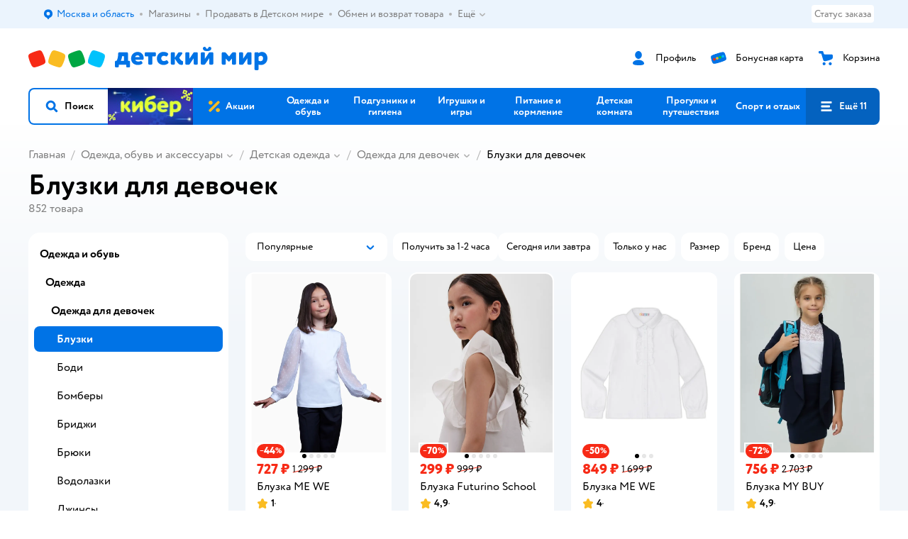

--- FILE ---
content_type: text/html; charset=utf-8
request_url: https://www.detmir.ru/catalog/index/name/blouses/
body_size: 43113
content:
<!DOCTYPE html><html lang="ru"><head><meta charSet="utf-8"/><meta name="viewport" content="width=device-width, initial-scale=1"/><script async="" data-chunk="performanceLogger" src="https://go.detmir.st/js/production_d567166fb18512/2879.2ec84b7a3cb14fcf.js"></script><script async="" data-chunk="app" src="https://go.detmir.st/js/production_d567166fb18512/7846.3c651bb3db7d49e1.js" crossorigin="anonymous" fetchpriority="high" type="module"></script><script async="" data-chunk="app" src="https://go.detmir.st/js/production_d567166fb18512/3524.d1ad84a166ee7caa.js" crossorigin="anonymous" fetchpriority="high" type="module"></script><script async="" data-chunk="dm" src="https://go.detmir.st/js/production_d567166fb18512/3886.1568d993c9a7aef8.chunk.js" crossorigin="anonymous"></script><script async="" data-chunk="app-pages-Catalog" src="https://go.detmir.st/js/production_d567166fb18512/3247.f5156ba05b058956.chunk.js" crossorigin="anonymous"></script><script async="" data-chunk="app-pages-Catalog" src="https://go.detmir.st/js/production_d567166fb18512/2634.2a61c6744cccad2f.chunk.js" crossorigin="anonymous"></script><script async="" data-chunk="app-pages-Catalog" src="https://go.detmir.st/js/production_d567166fb18512/8965.328b099d6ac700c9.chunk.js" crossorigin="anonymous"></script><script async="" data-chunk="app-pages-Catalog" src="https://go.detmir.st/js/production_d567166fb18512/3788.075f100fbdbd03ab.chunk.js" crossorigin="anonymous"></script><script async="" data-chunk="app-pages-Catalog" src="https://go.detmir.st/js/production_d567166fb18512/6253.620380f7205e1156.chunk.js" crossorigin="anonymous"></script><script async="" data-chunk="app-pages-Catalog" src="https://go.detmir.st/js/production_d567166fb18512/1461.380eeca322debf62.chunk.js" crossorigin="anonymous"></script><script async="" data-chunk="app-pages-Catalog" src="https://go.detmir.st/js/production_d567166fb18512/7211.b712c2889c93743f.chunk.js" crossorigin="anonymous"></script><script async="" data-chunk="app-pages-Catalog" src="https://go.detmir.st/js/production_d567166fb18512/7316.a0ccfe186b984dba.chunk.js" crossorigin="anonymous"></script><script async="" data-chunk="app-pages-Catalog" src="https://go.detmir.st/js/production_d567166fb18512/2968.e7015a35da13846c.chunk.js" crossorigin="anonymous"></script><script async="" data-chunk="app-pages-Catalog" src="https://go.detmir.st/js/production_d567166fb18512/2529.55406bb62b9c4581.chunk.js" crossorigin="anonymous"></script><script async="" data-chunk="app-pages-Catalog" src="https://go.detmir.st/js/production_d567166fb18512/1928.dae23194f006dbfa.chunk.js" crossorigin="anonymous"></script><script async="" data-chunk="app-pages-Catalog" src="https://go.detmir.st/js/production_d567166fb18512/5842.a3efedc33cf2b723.chunk.js" crossorigin="anonymous"></script><script async="" data-chunk="app-pages-Catalog" src="https://go.detmir.st/js/production_d567166fb18512/1815.10dbcf63785950b2.chunk.js" crossorigin="anonymous"></script><script async="" data-chunk="app-pages-Catalog" src="https://go.detmir.st/js/production_d567166fb18512/3324.a7d22a2068ba155b.chunk.js" crossorigin="anonymous"></script><script async="" data-chunk="app-pages-Catalog" src="https://go.detmir.st/js/production_d567166fb18512/7631.5006100d5ce3e44a.chunk.js" crossorigin="anonymous"></script><script async="" data-chunk="app-pages-Catalog" src="https://go.detmir.st/js/production_d567166fb18512/5547.9a58601699b8ceee.chunk.js" crossorigin="anonymous"></script><script async="" data-chunk="app-pages-Catalog" src="https://go.detmir.st/js/production_d567166fb18512/1199.7ef93fcda2333656.chunk.js" crossorigin="anonymous"></script><script async="" data-chunk="app-pages-Catalog" src="https://go.detmir.st/js/production_d567166fb18512/6581.ad67bbb76157c0b1.chunk.js" crossorigin="anonymous"></script><meta http-equiv="X-UA-Compatible" content="IE=edge"/><title>Блузки для девочек — купить в интернет магазине Детский Мир</title><meta name="description" content="Блузки для девочек и другие товары в интернет-магазине Детский Мир по выгодным ценам. Доставка по всей России, широкий ассортимент, акции, скидки."/><meta name="robots" content="index,follow"/><link rel="canonical" href="https://www.detmir.ru/catalog/index/name/blouses/"/><link data-chunk="app" rel="preload" as="style" href="https://go.detmir.st/css/production_d567166fb18512/vendor.5ed2ae0bf92331b5.css"/><link data-chunk="app" rel="preload" as="style" href="https://go.detmir.st/css/production_d567166fb18512/base.b45c8cefe3fded75.css"/><link data-chunk="app" rel="preload" as="style" href="https://go.detmir.st/css/production_d567166fb18512/1869.4c307a9e1932588b.css"/><link rel="preload" href="https://img.detmir.st/ExIM3zCleAF_3NtHP388y04saFuFoJzv4m_8a-604Gc/rs:fit:720:900/g:sm/ex:1/bg:FFFFFF/aHR0cHM6Ly9jYXRhbG9nLWNkbi5kZXRtaXIuc3QvbWVkaWEvQ2R6SE1ScXdLWUJPM25aZjZiSHdnOWVYMDBzcW5VMmtGZjQwRmJXUEo0cz0uanBlZw.webp" as="image" class="preloadImgEl" fetchPriority="high"/><link rel="preload" href="https://img.detmir.st/yZSmGE2fCbB1iO0BKudr__bzDTKSeEwIthITgzwT2jg/rs:fit:720:900/g:sm/ex:1/bg:FFFFFF/aHR0cHM6Ly9jYXRhbG9nLWNkbi5kZXRtaXIuc3QvbWVkaWEvbFNBREpHd29EMFY5eHBoNzd3VEotd0dwOS0ySDJsYXkyNEwxTGhCc3N0QT0uanBlZw.webp" as="image" class="preloadImgEl" fetchPriority="high"/><link rel="preload" href="https://img.detmir.st/b1ErJESMUbD4Iz8FYE0g3a0QwULQD4wk8P6JZNPSUX8/rs:fit:720:900/g:sm/ex:1/bg:FFFFFF/aHR0cHM6Ly9jYXRhbG9nLWNkbi5kZXRtaXIuc3QvbWVkaWEvZW9IYVpQM1phaG1VZ21SQkhTR3VnbkwyUURQRHBJVG1NaGtkYmdNRUFsQT0uanBlZw.webp" as="image" class="preloadImgEl" fetchPriority="high"/><link rel="preload" href="https://img.detmir.st/-8_P60eQtZP33WYDTjAGTY96HqOUXceyuRV1-IQJ5Ec/rs:fit:720:900/g:sm/ex:1/bg:FFFFFF/aHR0cHM6Ly9jYXRhbG9nLWNkbi5kZXRtaXIuc3QvbWVkaWEvb2ludERLdDQ5VVQ2RE5NZlRKbndaSXF4N1UzbnRVcXZoNmZ5VTNHSy0wMD0uanBlZw.webp" as="image" class="preloadImgEl" fetchPriority="high"/><script>let token = null;

window.logClientError = async error => {
  const { location, navigator } = window;

  const payload = [
    {
      client: 'ui',
      level: 'error',
      host: location.host,
      href: location.href,
      logger: error.type,
      requestId: null,
      message: error.message,
      stack: error.stack,
      description: JSON.stringify({
        userAgent: navigator.userAgent,
      }),
    },
  ];

  const apiUrl = new URL(window.detmirUtilityData.apiUrl);

  if (!token) {
    apiUrl.pathname = 'v1/tokens/csrf';
    try {
      const response = await fetch(apiUrl.toString(), { credentials: 'include' });
      token = (await response.json()).token;
    } catch (e) {
      // eslint-disable-next-line no-console
      console.error('Failed to fetch CSRF token:', e);
    }
  }

  apiUrl.pathname = 'v1/client-events';
  fetch(apiUrl.toString(), {
    method: 'POST',
    credentials: 'include',
    headers: {
      'Content-Type': 'application/json',
      'X-CSRF-Token': token,
    },
    body: JSON.stringify(payload),
  });
};
</script><script type="text/javascript" data-chunk="app">const MAX_ERRORS = 3;
let TOTAL_ERRORS_SENT = 0;
window.addEventListener(
  'error',
  event => {
    if (event.target.tagName === 'SCRIPT' && event.target.crossOrigin === 'anonymous') {
      if (TOTAL_ERRORS_SENT >= MAX_ERRORS) {
        return;
      }

      const el = event.target;
      const newScript = el.cloneNode();
      newScript.crossOrigin = undefined;
      document.head.appendChild(newScript);

      window.logClientError({
        type: 'JSERROR',
        message: `Ошибка загрузки скрипта: ${el.src}; Ошибка: ${event?.message ?? event?.error?.message} `,
        stack: event.stack,
      });
      TOTAL_ERRORS_SENT++;
    }
  },
  true
);
</script><script>window.detmirCountry='RU';</script><script>window.detmirUtilityData = {"arePerfMetricsEnabled":false,"appEnv":"production","apm":{"gatherPercentage":0.1,"serverUrl":"https://elk-rum.detmir.ru/"},"apiUrl":"https://api.detmir.ru/","routesFeatureFlags":{"isCardBindings":false,"isZooCharity":true,"hasEGiftCards":true,"isCoinsEnabled":false},"isRequestFromBot":true};</script><script>const unregisterServiceWorker = () => {
  if (window.navigator && navigator.serviceWorker) {
    navigator.serviceWorker.getRegistrations().then(registrations => {
      registrations.forEach(registration => {
        if (registration.scope === `${window.location.origin}/`) {
          registration.unregister();
        }
      });
    });
  }
};
unregisterServiceWorker();
</script><script type="text/javascript">const { pathname = '', hostname = '', search } = window.location || {};
const queryParams = new URLSearchParams(search);

let page = pathname;

if (pathname === '/cart/' && queryParams.get('step')) {
  // eslint-disable-next-line prefer-template
  page = pathname + '?step=' + queryParams.get('step');
}

const metrics = [
  {
    name: 'user_event',
    site: window.detmirUtilityData.appEnv ?? 'local',
    page,
    domain: hostname,
    event: 'pageview_start',
    value: 1,
  },
];
navigator.sendBeacon('https://telegraf.detmir-stats.ru/ui', JSON.stringify(metrics));
</script><link data-chunk="app" rel="stylesheet" href="https://go.detmir.st/css/production_d567166fb18512/vendor.5ed2ae0bf92331b5.css" fetchPriority="high"/><link data-chunk="app" rel="stylesheet" href="https://go.detmir.st/css/production_d567166fb18512/base.b45c8cefe3fded75.css" fetchPriority="high"/><link data-chunk="app" rel="stylesheet" href="https://go.detmir.st/css/production_d567166fb18512/1869.4c307a9e1932588b.css"/><script id="__LOADABLE_REQUIRED_CHUNKS__" type="application/json">[3886,3247,2634,8965,3788,6253,1461,7211,7316,2968,2529,1928,5842,1815,3324,7631,5547,1199,6581]</script><script id="__LOADABLE_REQUIRED_CHUNKS___ext" type="application/json">{"namedChunks":["dm","app-pages-Catalog"]}</script><script>
          (function() {
            function getHtmlSelector(node) {
              if (!node) {
                return '';
              }
            
              let name = node.nodeName.toLowerCase();
              if (name === 'body') {
                return 'html>body';
              }
              if (node.id) {
                return name+'#'+node.id;
              }
              if (node.className && node.className.length) {
                name += '.' + [...node.classList.values()].join('.');
              }
              
              return getHtmlSelector(node.parentElement) + '>' + name;
            };
          
            window.detmirStartupClicks = [];
          
            function onClick(event) {
              if (window.detmirStartupClicks.length > 5) {
                window.detmirStartupClicks.shift();
              }
  
              window.detmirStartupClicks.push({ 
                time: performance.now ? performance.now() : Date.now(),
                target: getHtmlSelector(event.target) 
              });
            }
          
            document.addEventListener('click', onClick);
            
            document.addEventListener('detmirHydrateFinish', () => {
              window.removeEventListener('click', onClick);
            }, { once: true });
          })();
        </script><link rel="shortcut icon" type="image/x-icon" href="https://go.detmir.st/img/production_d567166fb18512/a780b22ab498f751c69ff8064f2eebb8.ico"/><link rel="apple-touch-icon-precomposed" sizes="57x57" href="https://go.detmir.st/img/production_d567166fb18512/2b26a9d949e6d3ea44da296178521269.png"/><link rel="apple-touch-icon-precomposed" sizes="114x114" href="https://go.detmir.st/img/production_d567166fb18512/d35828d05da42da9e45fbb3291cdf919.png"/><link rel="apple-touch-icon-precomposed" sizes="72x72" href="https://go.detmir.st/img/production_d567166fb18512/553d4b780ac22b07e3d6a52441299421.png"/><link rel="apple-touch-icon-precomposed" sizes="144x144" href="https://go.detmir.st/img/production_d567166fb18512/d48b4050c45a36f919d32a949b055914.png"/><link rel="apple-touch-icon-precomposed" sizes="60x60" href="https://go.detmir.st/img/production_d567166fb18512/8c5ef86d3f01767a694b1d46b9083da2.png"/><link rel="apple-touch-icon-precomposed" sizes="120x120" href="https://go.detmir.st/img/production_d567166fb18512/fa669e33297a88241c83fd667d62531e.png"/><link rel="apple-touch-icon-precomposed" sizes="76x76" href="https://go.detmir.st/img/production_d567166fb18512/20df95d56d90bc78dca92af9b06052db.png"/><link rel="apple-touch-icon-precomposed" sizes="152x152" href="https://go.detmir.st/img/production_d567166fb18512/51c3eee8752ef021f6e80605fbd4c521.png"/><link rel="icon" type="image/png" href="https://go.detmir.st/img/production_d567166fb18512/5bb06e2b25660ec574e6812361d13732.png" sizes="196x196"/><link rel="icon" type="image/png" href="https://go.detmir.st/img/production_d567166fb18512/30f48d4f41e8d00e30c5c7ba09ea0b2d.png" sizes="96x96"/><link rel="icon" type="image/png" href="https://go.detmir.st/img/production_d567166fb18512/79c8d4d535e4946b8cafb6ed85291edc.png" sizes="32x32"/><link rel="icon" type="image/png" href="https://go.detmir.st/img/production_d567166fb18512/67d5167b2d9d125757e9b6590ea88887.png" sizes="16x16"/><link rel="icon" type="image/png" href="https://go.detmir.st/img/production_d567166fb18512/3d06f4b72909e298b801ae0e35120f1c.png" sizes="128x128"/><meta name="application-name" content=" "/><meta name="msapplication-TileColor" content="#FFFFFF"/><meta name="msapplication-TileImage" content="https://go.detmir.st/img/production_d567166fb18512/d48b4050c45a36f919d32a949b055914.png"/><meta name="msapplication-square70x70logo" content="https://go.detmir.st/img/production_d567166fb18512/45ed6fcc191585121e3d7be7946d1f70.png"/><meta name="msapplication-square150x150logo" content="https://go.detmir.st/img/production_d567166fb18512/cc4d71f26fa63a811ab34b851d3f7a50.png"/><meta name="msapplication-wide310x150logo" content="https://go.detmir.st/img/production_d567166fb18512/85a7f1d3f18b655fe498b471bed8c2c3.png"/><meta name="msapplication-square310x310logo" content="https://go.detmir.st/img/production_d567166fb18512/8e24ca053afd83c5b21f5d1cce3e228a.png"/><meta property="og:type" content="website"/><meta property="og:url" content="https://www.detmir.ru"/><meta property="og:title" content="Блузки для девочек — купить в интернет магазине Детский Мир"/><meta property="og:description" content="Блузки для девочек и другие товары в интернет-магазине Детский Мир по выгодным ценам. Доставка по всей России, широкий ассортимент, акции, скидки."/><meta property="og:image" content="https://go.detmir.st/img/production_d567166fb18512/64528263b4948a9da27a4cb4eb25b384.png"/><meta property="fb:image" content="https://go.detmir.st/img/production_d567166fb18512/64528263b4948a9da27a4cb4eb25b384.png"/><meta property="vk:image" content="https://go.detmir.st/img/production_d567166fb18512/64528263b4948a9da27a4cb4eb25b384.png"/><meta property="twitter:image" content="https://go.detmir.st/img/production_d567166fb18512/64528263b4948a9da27a4cb4eb25b384.png"/><meta property="og:image:width" content="1200"/><meta property="og:image:height" content="630"/><meta name="google-site-verification" content="H12mlaR4ux4mUKnx_ECZzODISfpLd6wlgAZVM5XZSYU"/><link hrefLang="x-default" href="https://www.detmir.ru/catalog/index/name/blouses/" rel="alternate"/><link hrefLang="ru-ru" href="https://www.detmir.ru/catalog/index/name/blouses/" rel="alternate"/><link hrefLang="ru-by" href="https://detmir.by/catalog/index/name/blouses/" rel="alternate"/><link hrefLang="ru-kz" href="https://detmir.kz/catalog/index/name/blouses/" rel="alternate"/><link rel="image_src" href="https://go.detmir.st/img/production_d567166fb18512/64528263b4948a9da27a4cb4eb25b384.png"/></head><body class="theme-dm"><div id="helpdesk-eddy-container"></div><div id="app-container"><link rel="preload" as="image" href="https://go.detmir.st/img/production_d567166fb18512/cc1da3cbe876bf43d1266d45a3920347.svg" fetchPriority="high"/><!--$--><!--/$--><!--$--><!--/$--><div class="jrLsE"><header role="banner" class="header dnYar"><nav class="PudMh VRjKb" aria-label="Дополнительная навигация"><div class="dYvDm" data-testid="additionalNavigation"><div class="snSHG"><ul class="KPAvT zUEyg Xhmqa"><li class="IDSfq DDWSH uCnqS lGxNe zMhZG ujEdT IUqts" data-testid="additionalNavigationGeoChooser"><div class="kZXhq"><!--$--><!--$--><div style="position:relative"><button aria-haspopup="dialog" class="CeXKm yDUrO fVWeq FUKEd"><i class="JcNfr VaWwl FOSxX iyzfq hwAMY" aria-hidden="true"><svg xmlns="http://www.w3.org/2000/svg" xmlns:xlink="http://www.w3.org/1999/xlink" class="btLZs"><use xlink:href="/img/production_d567166fb18512/a7df7b208685e68cdc8e3c302a2634f9.svg#dm_pin"></use></svg></i><span class="UJWGs">Выбор адреса доставки.</span><span data-testid="geoChooserLink" class="cHEVf Euniu aAxYk WrZzq">Москва и область</span></button><div></div><div role="dialog" aria-modal="true" aria-labelledby="regionConfirmationModalTitle" class="VbRAj Tfwnh NRspI jkbvF PIQhc HmquA"><div class="UKbKh"></div><div class="pMhYx nkntf"><div class="AznHm"><div class="yjjRv"><div class="SRIWH"><span data-testid="typography" class="Stsns LaUyi aAxYk WrZzq" id="regionConfirmationModalTitle">Ваш регион</span><span data-testid="typography" class="uuPaY PDJEW aAxYk QdjwF" aria-hidden="true"></span></div><img class="chvMC" src="https://go.detmir.st/img/production_d567166fb18512/cc1da3cbe876bf43d1266d45a3920347.svg" alt="globe" fetchPriority="high" aria-hidden="true"/></div><div class="esVxi"><button type="button" role="button" class="zVAvY qYnhv LpqVT AIRxK cIstC"><span class="ExGnU"><span class="hJvCd">Верно!</span></span></button><button type="button" role="button" class="zVAvY LpqVT TRsPL gkABZ"><span class="ExGnU"><span class="hJvCd"><span class="YbExo">Нет, другой</span></span></span></button></div></div></div></div></div><!--/$--><!--/$--></div></li><li class="IDSfq DDWSH uCnqS lGxNe zMhZG mHiue uvvWN IUqts wRlrs"><a class="MhlEV" href="/shops/" target="_self" rel="nofollow"><span class="kZXhq">Магазины</span></a></li><li class="IDSfq DDWSH uCnqS lGxNe zMhZG mHiue uvvWN IUqts wRlrs"><a class="MhlEV" href="https://partner.detmir.market/?utm_source=www.detmir.ru" target="_self" rel="nofollow"><span class="kZXhq">Продавать в Детском мире</span></a></li><li class="IDSfq DDWSH uCnqS lGxNe zMhZG mHiue uvvWN IUqts wRlrs"><a class="MhlEV" href="/pages/exchange_and_refund/" target="_self" rel="nofollow"><span class="kZXhq">Обмен и возврат товара</span></a></li><li class="IDSfq DDWSH uCnqS lGxNe zMhZG mHiue rtYCH uvvWN IUqts" data-testid="additionalNavigationMenuMore"><div class="kZXhq"><!--$--><div><div class="gBdBn"><button aria-expanded="false" aria-haspopup="listbox" class="CeXKm SyhAH OLKrB">Ещё<div class="JdKmw"><i class="JcNfr PiHza utBZK" aria-hidden="true"><svg xmlns="http://www.w3.org/2000/svg" xmlns:xlink="http://www.w3.org/1999/xlink" class="btLZs"><use xlink:href="/img/production_d567166fb18512/a7df7b208685e68cdc8e3c302a2634f9.svg#dm_arrow_short_bottom"></use></svg></i></div></button><div class="VbRAj UBCvx UgzHn sHQGW vcTeR ZzOXw zGBir HmquA mGpVD"><div class="pMhYx mGpVD"></div></div></div></div><!--/$--></div></li></ul></div><div class="fdHdW"><div class="zPwYX" data-testid="additionalNavigationOrderStatus"><a class="iZDJn" rel="nofollow" href="/profile/orders/">Статус заказа</a></div><!--$--><!--/$--></div></div></nav><div class="EWINM"><div class="VZsED"><!--$--><a href="/" class="Xxrvj lYbEe" title="Детский мир" data-testid="logoLink"></a><!--/$--><!--$--><div class="nWLgI" data-testid="headerControlsBlock"><div class="dflCW tdrjI" data-testid="headerLoginBlock"><div class="WtDCv dflCW"><div class="AZCqi"><span class="ZVhka"><i class="JcNfr EEmQE bvDwa" aria-hidden="true"><svg xmlns="http://www.w3.org/2000/svg" xmlns:xlink="http://www.w3.org/1999/xlink" class="btLZs"><use xlink:href="/img/production_d567166fb18512/a7df7b208685e68cdc8e3c302a2634f9.svg#dm_profile"></use></svg></i></span></div><a href="/profile/" class="YsSkZ" rel="nofollow" data-testid="headerLoginBlock"><span class="CMkkv">Профиль</span></a></div></div><div class="WtDCv nSlTC dflCW"><div class="AZCqi"><span class="ZVhka"><i class="JcNfr EEmQE" aria-hidden="true"><svg xmlns="http://www.w3.org/2000/svg" xmlns:xlink="http://www.w3.org/1999/xlink" class="btLZs"><use xlink:href="/img/production_d567166fb18512/a7df7b208685e68cdc8e3c302a2634f9.svg#dm_prof_bonus_card"></use></svg></i></span></div><a href="https://bonus.detmir.ru/" class="YsSkZ" rel="nofollow" data-testid="headerBonusBlock"><span class="CMkkv">Бонусная карта</span></a></div><div class="WtDCv iridR dflCW"><div class="AZCqi"><span class="ZVhka"><i class="JcNfr EEmQE" aria-hidden="true"><svg xmlns="http://www.w3.org/2000/svg" xmlns:xlink="http://www.w3.org/1999/xlink" class="btLZs"><use xlink:href="/img/production_d567166fb18512/a7df7b208685e68cdc8e3c302a2634f9.svg#dm_cart"></use></svg></i></span></div><a href="/cart/" class="YsSkZ" data-testid="headerCartBlock"><span class="CMkkv">Корзина</span></a></div></div><!--/$--></div></div><div class="LETnS Luqyu"><button class="CeXKm HiIPx" data-testid="navigationBackground" role="button" type="button"><span class="tKljo">кнопка навигации</span></button><nav aria-label="Главное меню" class="jJFug sqdQY"><div class="tweWM"><ul class="roTie"><!--$--><li data-dy="magnifier" class="NMROV tUJyR"><button class="CeXKm doJTR" role="button" type="button"><i class="JcNfr fpZsC OnuaM" aria-hidden="true"><svg xmlns="http://www.w3.org/2000/svg" xmlns:xlink="http://www.w3.org/1999/xlink" class="btLZs"><use xlink:href="/img/production_d567166fb18512/a7df7b208685e68cdc8e3c302a2634f9.svg#dm_search"></use></svg></i><span>Поиск</span></button></li><!--/$--><!--$--><li class="NMROV nPliQ" style="background-image:url(https://go.detmir.st/images/uiconfigs/ab2ef01ae212d9dca54e6cbc06617ed753b9441a/e934a92695b6aeb6be9edf84cd16f368438e4e19.jpg)"></li><li class="NMROV qgBzF"><a class="doJTR" href="https://www.detmir.ru/actions/"><span style="background-image:url(https://go.detmir.st/images/siteMenu/f6e14b016e91fd01e840e6a5c4172d13be0f7af9.svg)" class="nVebk AoUVO"></span><span class="mJmwr">Акции</span></a></li><li class="NMROV qgBzF"><a href="https://www.detmir.ru/catalog/index/name/children_clothes/" class="doJTR" data-testid="navigationLink"><span class="mJmwr">Одежда и обувь</span></a></li><li class="NMROV qgBzF"><a class="doJTR" href="https://www.detmir.ru/catalog/index/name/hygiene_care/"><span class="mJmwr">Подгузники и гигиена</span></a></li><li class="NMROV qgBzF"><a class="doJTR" href="https://www.detmir.ru/catalog/index/name/igry_i_igrushki/"><span class="mJmwr">Игрушки и игры</span></a></li><li class="NMROV qgBzF"><a class="doJTR" href="https://www.detmir.ru/catalog/index/name/nutrition_feeding/"><span class="mJmwr">Питание и кормление</span></a></li><li class="NMROV qgBzF"><a class="doJTR" href="https://www.detmir.ru/catalog/index/name/childrens_room/"><span class="mJmwr">Детская комната</span></a></li><li class="NMROV qgBzF"><a class="doJTR" href="https://www.detmir.ru/catalog/index/name/trips_travel/"><span class="mJmwr">Прогулки и путешествия</span></a></li><li class="NMROV qgBzF"><a class="doJTR" href="https://www.detmir.ru/catalog/index/name/sport_otdyh/"><span class="mJmwr">Спорт и отдых</span></a></li><li class="NMROV qgBzF"><a class="doJTR" href="https://www.detmir.ru/catalog/index/name/hobbies_creativity/"><span class="mJmwr">Хобби и творчество</span></a></li><li class="NMROV qgBzF"><a class="doJTR" href="https://www.detmir.ru/catalog/index/name/shkola/"><span class="mJmwr">Канцтовары и товары для школы</span></a></li><li class="NMROV qgBzF"><a class="doJTR" href="https://www.detmir.ru/catalog/index/name/knigy/"><span class="mJmwr">Книги</span></a></li><li class="NMROV qgBzF"><a class="doJTR" href="https://www.detmir.ru/catalog/index/name/dom/"><span class="mJmwr">Дом</span></a></li><li class="NMROV qgBzF"><a class="doJTR" href="https://www.detmir.ru/catalog/index/name/bady_pravilnoe_i_sportivnoe_pitanie/"><span class="mJmwr">Продукты для здоровья и спорта</span></a></li><li class="NMROV qgBzF"><a class="doJTR" href="https://www.detmir.ru/catalog/index/name/tehnika_elektronika_bytovaya/"><span class="mJmwr">Бытовая техника и электроника</span></a></li><li class="NMROV qgBzF"><a class="doJTR" href="https://www.detmir.ru/catalog/index/name/products_for_mother/"><span class="mJmwr">Для родителей</span></a></li><li class="NMROV qgBzF rfXeW"><a class="doJTR" href="https://zoozavr.ru/"><span style="background-image:url(https://go.detmir.st/images/siteMenu/3a22b9c49af7f19a763178db974d2c33559dcf4e.png)" class="nVebk"></span><span class="mJmwr">Товары для животных от Зоозавра</span></a></li><li class="NMROV qgBzF rfXeW"><a class="doJTR" href="https://www.detmir.ru/catalog/index/name/podarki/"><span style="background-image:url(https://go.detmir.st/images/siteMenu/613c0411428fe1c269b7e09d274dac4d095492d5.png)" class="nVebk"></span><span class="mJmwr">Подарки</span></a></li><li class="NMROV qgBzF rfXeW"><a class="doJTR" href="https://www.detmir.ru/promocodes/"><span style="background-image:url(https://go.detmir.st/images/siteMenu/e2830b5e4bab0e77eaf48f11f3110460ac3f0f3c.png)" class="nVebk"></span><span class="mJmwr">Промокоды</span></a></li><!--/$--><!--$--><li class="NMROV MRrCk"><button aria-expanded="false" aria-haspopup="menu" class="CeXKm doJTR" data-testid="openMenuButton" role="button" type="button"><i class="JcNfr fpZsC OnuaM" aria-hidden="true"><svg xmlns="http://www.w3.org/2000/svg" xmlns:xlink="http://www.w3.org/1999/xlink" class="btLZs"><use xlink:href="/img/production_d567166fb18512/a7df7b208685e68cdc8e3c302a2634f9.svg#dm_menu"></use></svg></i><span>Ещё 11</span></button></li><!--/$--></ul></div></nav><!--$--><div class="eNImK" style="height:0px"></div><!--/$--></div><!--$--><!--/$--><!--$--><!--/$--></header><!--$--><!--/$--><!--$--><script type="application/ld+json">{"@context":"https://schema.org","@type":"Product","name":"Блузки для девочек","offers":{"@type":"AggregateOffer","lowPrice":149,"highPrice":6374,"url":"https://www.detmir.ru/catalog/index/name/blouses/","priceCurrency":"RUB","offerCount":852},"aggregateRating":{"@type":"AggregateRating","ratingValue":4.9,"bestRating":"5","worstRating":"1","reviewCount":11508}}</script><!--/$--><main class="JZmLh FyyWo"><div class="EtpFX oKDBW"><!--$--><header class="cBJnG"><!--$--><script type="application/ld+json">{"@context":"https://schema.org","@type":"BreadcrumbList","itemListElement":[{"@type":"ListItem","position":"1","item":{"@id":"/","name":"Главная"}},{"@type":"ListItem","position":"2","item":{"@id":"https://www.detmir.ru/catalog/index/name/children_clothes/","name":"⭐ Одежда, обувь и аксессуары"}},{"@type":"ListItem","position":"3","item":{"@id":"https://www.detmir.ru/catalog/index/name/detskaya_odezhda/","name":"⭐ Детская одежда"}},{"@type":"ListItem","position":"4","item":{"@id":"https://www.detmir.ru/catalog/index/name/clothes_for_girls/","name":"⭐ Одежда для девочек"}},{"@type":"ListItem","position":"5","item":{"@id":"https://www.detmir.ru/catalog/index/name/blouses/","name":"⭐ Блузки для девочек"}}]}</script><nav class="yONMw" aria-label="breadcrumb"><ul class="MUTqd EqlWe" data-testid="breadcrumbsList"><li class="qGKvQ" data-testid="breadcrumbsItem"><i class="JcNfr VaWwl UoeHO" aria-hidden="true"><svg xmlns="http://www.w3.org/2000/svg" xmlns:xlink="http://www.w3.org/1999/xlink" class="btLZs"><use xlink:href="/img/production_d567166fb18512/a7df7b208685e68cdc8e3c302a2634f9.svg#dm_arrow_short_left"></use></svg></i><div class="AqLqC MwQuB"><a href="/" class="WEBSQ" data-testid="linkComponentLink">Главная</a><i class="JcNfr PiHza fEPyZ" aria-hidden="true"><svg xmlns="http://www.w3.org/2000/svg" xmlns:xlink="http://www.w3.org/1999/xlink" class="btLZs"><use xlink:href="/img/production_d567166fb18512/a7df7b208685e68cdc8e3c302a2634f9.svg#dm_arrow_short_bottom"></use></svg></i></div></li><li class="qGKvQ zirzl" data-testid="breadcrumbsItem"><i class="JcNfr VaWwl UoeHO" aria-hidden="true"><svg xmlns="http://www.w3.org/2000/svg" xmlns:xlink="http://www.w3.org/1999/xlink" class="btLZs"><use xlink:href="/img/production_d567166fb18512/a7df7b208685e68cdc8e3c302a2634f9.svg#dm_arrow_short_left"></use></svg></i><div class="AqLqC MwQuB"><a href="https://www.detmir.ru/catalog/index/name/children_clothes/" class="WEBSQ" data-testid="linkComponentLink">Одежда, обувь и аксессуары</a><i class="JcNfr PiHza fEPyZ" aria-hidden="true"><svg xmlns="http://www.w3.org/2000/svg" xmlns:xlink="http://www.w3.org/1999/xlink" class="btLZs"><use xlink:href="/img/production_d567166fb18512/a7df7b208685e68cdc8e3c302a2634f9.svg#dm_arrow_short_bottom"></use></svg></i><div class="qmnbJ"><ul class="LtWWf"><li class="obADO"><a href="https://www.detmir.ru/catalog/index/name/detskaya_odezhda/" class="WEBSQ" data-testid="linkComponentLink">Одежда</a></li><li class="obADO"><a href="https://www.detmir.ru/catalog/index/name/detskaya_obuv/" class="WEBSQ" data-testid="linkComponentLink">Обувь</a></li><li class="obADO"><a href="https://www.detmir.ru/catalog/index/name/accessories/" class="WEBSQ" data-testid="linkComponentLink">Аксессуары</a></li><li class="obADO"><a href="https://www.detmir.ru/catalog/index/name/belye/" class="WEBSQ" data-testid="linkComponentLink">Бельё и пижамы</a></li><li class="obADO"><a href="https://www.detmir.ru/catalog/index/name/clothes_for_women/" class="WEBSQ" data-testid="linkComponentLink">Женщинам</a></li><li class="obADO"><a href="https://www.detmir.ru/catalog/index/name/futurino_home/" class="WEBSQ" data-testid="linkComponentLink">Futurino home</a></li><li class="obADO"><a href="https://www.detmir.ru/catalog/index/name/verhnjaja_odezhda/" class="WEBSQ" data-testid="linkComponentLink">Верхняя одежда</a></li><li class="obADO"><a href="https://www.detmir.ru/catalog/index/name/new-year/" class="WEBSQ" data-testid="linkComponentLink">Одежда и обувь на Новый год</a></li></ul></div></div></li><li class="qGKvQ zirzl" data-testid="breadcrumbsItem"><i class="JcNfr VaWwl UoeHO" aria-hidden="true"><svg xmlns="http://www.w3.org/2000/svg" xmlns:xlink="http://www.w3.org/1999/xlink" class="btLZs"><use xlink:href="/img/production_d567166fb18512/a7df7b208685e68cdc8e3c302a2634f9.svg#dm_arrow_short_left"></use></svg></i><div class="AqLqC MwQuB"><a href="https://www.detmir.ru/catalog/index/name/detskaya_odezhda/" class="WEBSQ" data-testid="linkComponentLink">Детская одежда</a><i class="JcNfr PiHza fEPyZ" aria-hidden="true"><svg xmlns="http://www.w3.org/2000/svg" xmlns:xlink="http://www.w3.org/1999/xlink" class="btLZs"><use xlink:href="/img/production_d567166fb18512/a7df7b208685e68cdc8e3c302a2634f9.svg#dm_arrow_short_bottom"></use></svg></i><div class="qmnbJ"><ul class="LtWWf"><li class="obADO"><a href="https://www.detmir.ru/catalog/index/name/bluzki_i_rubashki_detskie/" class="WEBSQ" data-testid="linkComponentLink">Блузки и рубашки</a></li><li class="obADO"><a href="https://www.detmir.ru/catalog/index/name/body_detskie/" class="WEBSQ" data-testid="linkComponentLink">Боди</a></li><li class="obADO"><a href="https://www.detmir.ru/catalog/index/name/bryuki_i_rejtuzy_detskie/" class="WEBSQ" data-testid="linkComponentLink">Брюки и рейтузы</a></li><li class="obADO"><a href="https://www.detmir.ru/catalog/index/name/velosipedki_i_bridzhi_detskie/" class="WEBSQ" data-testid="linkComponentLink">Велосипедки и бриджи</a></li><li class="obADO"><a href="https://www.detmir.ru/catalog/index/name/verhnjaja_odezhda/" class="WEBSQ" data-testid="linkComponentLink">Верхняя одежда</a></li><li class="obADO"><a href="https://www.detmir.ru/catalog/index/name/komplekty_detskie/" class="WEBSQ" data-testid="linkComponentLink">Комплекты и костюмы</a></li><li class="obADO"><a href="https://www.detmir.ru/catalog/index/name/dzhempery_i_svitery_detskie/" class="WEBSQ" data-testid="linkComponentLink">Джемперы, свитеры, кардиганы</a></li><li class="obADO"><a href="https://www.detmir.ru/catalog/index/name/detskaya_domashnyaya_odezhda/" class="WEBSQ" data-testid="linkComponentLink">Домашняя одежда</a></li><li class="obADO"><a href="https://www.detmir.ru/catalog/index/name/detskie_dzhinsy/" class="WEBSQ" data-testid="linkComponentLink">Джинсы</a></li><li class="obADO"><a href="https://www.detmir.ru/catalog/index/name/zhilety_detskie/" class="WEBSQ" data-testid="linkComponentLink">Жилеты</a></li><li class="obADO"><a href="https://www.detmir.ru/catalog/index/name/carnaval_costumes_accessories/" class="WEBSQ" data-testid="linkComponentLink">Карнавальные костюмы и аксессуары</a></li><li class="obADO"><a href="https://www.detmir.ru/catalog/index/name/kombinezony_i_polukombinezony_detskie/" class="WEBSQ" data-testid="linkComponentLink">Комбинезоны и полукомбинезоны</a></li><li class="obADO"><a href="https://www.detmir.ru/catalog/index/name/detskaya_plyazhnaya_odezhda/" class="WEBSQ" data-testid="linkComponentLink">Пляжная одежда</a></li><li class="obADO"><a href="https://www.detmir.ru/catalog/index/name/leginsy_i_zhegginsy_detskie/" class="WEBSQ" data-testid="linkComponentLink">Легинсы и джеггинсы</a></li><li class="obADO"><a href="https://www.detmir.ru/catalog/index/name/pidzhaki_i_zhakety_detskie/" class="WEBSQ" data-testid="linkComponentLink">Пиджаки и жакеты</a></li><li class="obADO"><a href="https://www.detmir.ru/catalog/index/name/platya_i_sarafany_detskie/" class="WEBSQ" data-testid="linkComponentLink">Платья и сарафаны</a></li><li class="obADO"><a href="https://www.detmir.ru/catalog/index/name/vodolazki_i_longslivy_detskie/" class="WEBSQ" data-testid="linkComponentLink">Водолазки и лонгсливы</a></li><li class="obADO"><a href="https://www.detmir.ru/catalog/index/name/polo_detskie/" class="WEBSQ" data-testid="linkComponentLink">Поло</a></li><li class="obADO"><a href="https://www.detmir.ru/catalog/index/name/poncho_detskie/" class="WEBSQ" data-testid="linkComponentLink">Пончо</a></li><li class="obADO"><a href="https://www.detmir.ru/catalog/index/name/sport_odezhda_detskaya/" class="WEBSQ" data-testid="linkComponentLink">Спортивная одежда</a></li><li class="obADO"><a href="https://www.detmir.ru/catalog/index/name/tolstovki_i_hudi_detskie/" class="WEBSQ" data-testid="linkComponentLink">Толстовки, свитшоты, худи</a></li><li class="obADO"><a href="https://www.detmir.ru/catalog/index/name/futbolki_i_topy_detskie/" class="WEBSQ" data-testid="linkComponentLink">Футболки и топы</a></li><li class="obADO"><a href="https://www.detmir.ru/catalog/index/name/yubki_i_shorty_detskie/" class="WEBSQ" data-testid="linkComponentLink">Юбки и шорты</a></li><li class="obADO"><a href="https://www.detmir.ru/catalog/index/name/clothes_for_girls/" class="WEBSQ" data-testid="linkComponentLink">Одежда для девочек</a></li><li class="obADO"><a href="https://www.detmir.ru/catalog/index/name/clothes_for_boys/" class="WEBSQ" data-testid="linkComponentLink">Одежда для мальчиков</a></li><li class="obADO"><a href="https://www.detmir.ru/catalog/index/name/clothes_for_newborns/" class="WEBSQ" data-testid="linkComponentLink">Одежда для малышей</a></li><li class="obADO"><a href="https://www.detmir.ru/catalog/index/name/aksessuary_odezhda/" class="WEBSQ" data-testid="linkComponentLink">Аксессуары для одежды</a></li></ul></div></div></li><li class="qGKvQ zirzl" data-testid="breadcrumbsItem"><i class="JcNfr VaWwl UoeHO" aria-hidden="true"><svg xmlns="http://www.w3.org/2000/svg" xmlns:xlink="http://www.w3.org/1999/xlink" class="btLZs"><use xlink:href="/img/production_d567166fb18512/a7df7b208685e68cdc8e3c302a2634f9.svg#dm_arrow_short_left"></use></svg></i><div class="AqLqC MwQuB"><a href="https://www.detmir.ru/catalog/index/name/clothes_for_girls/" class="WEBSQ" data-testid="linkComponentLink">Одежда для девочек</a><i class="JcNfr PiHza fEPyZ" aria-hidden="true"><svg xmlns="http://www.w3.org/2000/svg" xmlns:xlink="http://www.w3.org/1999/xlink" class="btLZs"><use xlink:href="/img/production_d567166fb18512/a7df7b208685e68cdc8e3c302a2634f9.svg#dm_arrow_short_bottom"></use></svg></i><div class="qmnbJ"><ul class="LtWWf"><li class="obADO"><span class="WEBSQ">Блузки</span></li><li class="obADO"><a href="https://www.detmir.ru/catalog/index/name/body_girls/" class="WEBSQ" data-testid="linkComponentLink">Боди</a></li><li class="obADO"><a href="https://www.detmir.ru/catalog/index/name/bombery_girls/" class="WEBSQ" data-testid="linkComponentLink">Бомберы</a></li><li class="obADO"><a href="https://www.detmir.ru/catalog/index/name/bridzhi_girls/" class="WEBSQ" data-testid="linkComponentLink">Бриджи</a></li><li class="obADO"><a href="https://www.detmir.ru/catalog/index/name/pants/" class="WEBSQ" data-testid="linkComponentLink">Брюки</a></li><li class="obADO"><a href="https://www.detmir.ru/catalog/index/name/vodolazki_girls/" class="WEBSQ" data-testid="linkComponentLink">Водолазки</a></li><li class="obADO"><a href="https://www.detmir.ru/catalog/index/name/jeans-girls/" class="WEBSQ" data-testid="linkComponentLink">Джинсы</a></li><li class="obADO"><a href="https://www.detmir.ru/catalog/index/name/dzhempery_girls/" class="WEBSQ" data-testid="linkComponentLink">Джемперы</a></li><li class="obADO"><a href="https://www.detmir.ru/catalog/index/name/jackets/" class="WEBSQ" data-testid="linkComponentLink">Жакеты</a></li><li class="obADO"><a href="https://www.detmir.ru/catalog/index/name/zhilety_girls/" class="WEBSQ" data-testid="linkComponentLink">Жилеты</a></li><li class="obADO"><a href="https://www.detmir.ru/catalog/index/name/domashnyaya_odezhda_girls/" class="WEBSQ" data-testid="linkComponentLink">Домашняя одежда</a></li><li class="obADO"><a href="https://www.detmir.ru/catalog/index/name/dzhegginsy_girls/" class="WEBSQ" data-testid="linkComponentLink">Джеггинсы</a></li><li class="obADO"><a href="https://www.detmir.ru/catalog/index/name/kapri_girls/" class="WEBSQ" data-testid="linkComponentLink">Капри</a></li><li class="obADO"><a href="https://www.detmir.ru/catalog/index/name/cardigans-girls/" class="WEBSQ" data-testid="linkComponentLink">Кардиганы</a></li><li class="obADO"><a href="https://www.detmir.ru/catalog/index/name/kombinezony_girls/" class="WEBSQ" data-testid="linkComponentLink">Комбинезоны</a></li><li class="obADO"><a href="https://www.detmir.ru/catalog/index/name/komplekty_girls/" class="WEBSQ" data-testid="linkComponentLink">Комплекты</a></li><li class="obADO"><a href="https://www.detmir.ru/catalog/index/name/longslivy_girls/" class="WEBSQ" data-testid="linkComponentLink">Лонгсливы</a></li><li class="obADO"><a href="https://www.detmir.ru/catalog/index/name/leggings-girls/" class="WEBSQ" data-testid="linkComponentLink">Легинсы</a></li><li class="obADO"><a href="https://www.detmir.ru/catalog/index/name/majki_girls/" class="WEBSQ" data-testid="linkComponentLink">Майки</a></li><li class="obADO"><a href="https://www.detmir.ru/catalog/index/name/polo_girls/" class="WEBSQ" data-testid="linkComponentLink">Поло</a></li><li class="obADO"><a href="https://www.detmir.ru/catalog/index/name/dresses/" class="WEBSQ" data-testid="linkComponentLink">Платья</a></li><li class="obADO"><a href="https://www.detmir.ru/catalog/index/name/pidzhaki_girls/" class="WEBSQ" data-testid="linkComponentLink">Пиджаки</a></li><li class="obADO"><a href="https://www.detmir.ru/catalog/index/name/poncho_girls/" class="WEBSQ" data-testid="linkComponentLink">Пончо</a></li><li class="obADO"><a href="https://www.detmir.ru/catalog/index/name/pulovery_girls/" class="WEBSQ" data-testid="linkComponentLink">Пуловеры</a></li><li class="obADO"><a href="https://www.detmir.ru/catalog/index/name/reytuzy/" class="WEBSQ" data-testid="linkComponentLink">Рейтузы</a></li><li class="obADO"><a href="https://www.detmir.ru/catalog/index/name/shirts-girls/" class="WEBSQ" data-testid="linkComponentLink">Рубашки</a></li><li class="obADO"><a href="https://www.detmir.ru/catalog/index/name/sundresses-girls/" class="WEBSQ" data-testid="linkComponentLink">Сарафаны</a></li><li class="obADO"><a href="https://www.detmir.ru/catalog/index/name/svitery_girls/" class="WEBSQ" data-testid="linkComponentLink">Свитеры</a></li><li class="obADO"><a href="https://www.detmir.ru/catalog/index/name/svitshoty_girls/" class="WEBSQ" data-testid="linkComponentLink">Свитшоты</a></li><li class="obADO"><a href="https://www.detmir.ru/catalog/index/name/hoodies/" class="WEBSQ" data-testid="linkComponentLink">Толстовки</a></li><li class="obADO"><a href="https://www.detmir.ru/catalog/index/name/tuniki_girls/" class="WEBSQ" data-testid="linkComponentLink">Туники</a></li><li class="obADO"><a href="https://www.detmir.ru/catalog/index/name/t-shirts/" class="WEBSQ" data-testid="linkComponentLink">Футболки</a></li><li class="obADO"><a href="https://www.detmir.ru/catalog/index/name/hudi_girls/" class="WEBSQ" data-testid="linkComponentLink">Худи</a></li><li class="obADO"><a href="https://www.detmir.ru/catalog/index/name/shorts/" class="WEBSQ" data-testid="linkComponentLink">Шорты</a></li><li class="obADO"><a href="https://www.detmir.ru/catalog/index/name/skirts/" class="WEBSQ" data-testid="linkComponentLink">Юбки</a></li><li class="obADO"><a href="https://www.detmir.ru/catalog/index/name/bolero_dlya_devochek/" class="WEBSQ" data-testid="linkComponentLink">Болеро</a></li><li class="obADO"><a href="https://www.detmir.ru/catalog/index/name/tops-girls/" class="WEBSQ" data-testid="linkComponentLink">Топы</a></li><li class="obADO"><a href="https://www.detmir.ru/catalog/index/name/kupalniki-girls/" class="WEBSQ" data-testid="linkComponentLink">Пляжная одежда для девочек</a></li><li class="obADO"><a href="https://www.detmir.ru/catalog/index/name/verhnyaa_odegda_girls/" class="WEBSQ" data-testid="linkComponentLink">Верхняя одежда для девочек</a></li></ul></div></div></li><li class="qGKvQ" data-testid="breadcrumbsItem"><i class="JcNfr VaWwl UoeHO" aria-hidden="true"><svg xmlns="http://www.w3.org/2000/svg" xmlns:xlink="http://www.w3.org/1999/xlink" class="btLZs"><use xlink:href="/img/production_d567166fb18512/a7df7b208685e68cdc8e3c302a2634f9.svg#dm_arrow_short_left"></use></svg></i><div class="AqLqC MwQuB"><span class="WEBSQ">Блузки для девочек</span><i class="JcNfr PiHza fEPyZ" aria-hidden="true"><svg xmlns="http://www.w3.org/2000/svg" xmlns:xlink="http://www.w3.org/1999/xlink" class="btLZs"><use xlink:href="/img/production_d567166fb18512/a7df7b208685e68cdc8e3c302a2634f9.svg#dm_arrow_short_bottom"></use></svg></i></div></li></ul></nav><!--/$--><div class="dWWBg VESTw DvVdc"><h1 class="wAzXW" data-testid="pageTitle">Блузки для девочек</h1><div class="pSbfn"><span data-testid="typography" class="LaUyi BRmmk WrZzq">852<!-- --> <!-- -->товара</span></div></div></header><!--/$--><div class="wZkMQ vGvZb"><!--$--><!--/$--><div class="i-flocktory" data-fl-action="track-category-view" data-fl-category-id="4402"></div><!--$--><!--/$--><div class="rNpBQ" id="mainPageContainer"><div class="HZygt"><div class="ATDtW"><div class="fImCs"><div class="DaNOV"><!--$--><div class="hXYPP DfmmS"><div class="HCjdd"><div class="RXPeW"><div class="gOhlJ"><div class="XbzyJ"><!--$--><div><div class="fmQAN"><div class="BXyQl"><div class="eeREv FLSVO laEVj NimSf" data-testid="wrap"><button type="button" role="button" data-testid="toggleButton" aria-haspopup="listbox" aria-expanded="false" class="zVAvY xVOEN LpqVT"><span class="ExGnU"><span class="hJvCd"><span class="zYwGP">Популярные</span></span></span></button><div class="tiWNa"><span class="YlhYp" data-testid="value">Популярные</span></div><i class="JcNfr VaWwl WcvTG" aria-hidden="true" data-testid="iconRight"><svg xmlns="http://www.w3.org/2000/svg" xmlns:xlink="http://www.w3.org/1999/xlink" class="btLZs"><use xlink:href="/img/production_d567166fb18512/a7df7b208685e68cdc8e3c302a2634f9.svg#dm_arrow_short_bottom"></use></svg></i></div><div class="DzAoX"><div class="fysXS WLSdH mUFAq" style="max-height:216px" data-testid="dropdownList" body-scroll-lock-ignore="true" role="listbox"><div class="ElOAJ tLTkW" data-testid="dropdownItem" role="option" aria-selected="true" id="dropdownItem-0"><div class="UnrdJ"><div class="Hhdba"><button class="CeXKm uQRUQ" data-testid="button" type="button"><span data-testid="typography" class="soEgP LaUyi aAxYk WrZzq">Популярные</span></button></div></div></div><div class="ElOAJ tLTkW" data-testid="dropdownItem" role="option" aria-selected="false" id="dropdownItem-1"><div class="UnrdJ"><div class="Hhdba"><button class="CeXKm uQRUQ" data-testid="button" type="button"><span data-testid="typography" class="LaUyi aAxYk WrZzq">Дешёвые</span></button></div></div></div><div class="ElOAJ tLTkW" data-testid="dropdownItem" role="option" aria-selected="false" id="dropdownItem-2"><div class="UnrdJ"><div class="Hhdba"><button class="CeXKm uQRUQ" data-testid="button" type="button"><span data-testid="typography" class="LaUyi aAxYk WrZzq">Дорогие</span></button></div></div></div><div class="ElOAJ tLTkW" data-testid="dropdownItem" role="option" aria-selected="false" id="dropdownItem-3"><div class="UnrdJ"><div class="Hhdba"><button class="CeXKm uQRUQ" data-testid="button" type="button"><span data-testid="typography" class="LaUyi aAxYk WrZzq">Новинки</span></button></div></div></div><div class="ElOAJ tLTkW" data-testid="dropdownItem" role="option" aria-selected="false" id="dropdownItem-4"><div class="UnrdJ"><div class="Hhdba"><button class="CeXKm uQRUQ" data-testid="button" type="button"><span data-testid="typography" class="LaUyi aAxYk WrZzq">Товары по акции</span></button></div></div></div><div class="ElOAJ tLTkW" data-testid="dropdownItem" role="option" aria-selected="false" id="dropdownItem-5"><div class="UnrdJ"><div class="Hhdba"><button class="CeXKm uQRUQ" data-testid="button" type="button"><span data-testid="typography" class="LaUyi aAxYk WrZzq">С высокой оценкой</span></button></div></div></div></div></div></div></div><!--$--><!--/$--></div><!--/$--></div><div class="Ycvmc"><!--$--><!--/$--></div></div><!--$--><div class="iebTd"><label class="sJmgd"><button aria-haspopup="dialog" class="CeXKm mEDOR UvKiv EbKfT jAMwr SNjft" role="button" type="button"><span class="xhool">Получить за 1-2 часа</span></button></label><label class="sJmgd"><button aria-haspopup="dialog" class="CeXKm mEDOR arDbX EbKfT jAMwr SNjft" role="button" type="button"><span class="xhool">Сегодня или завтра</span></button></label></div><label class="sJmgd EzCIQ" data-testid="tagTolko_u_nas"><input data-testid="tag" type="checkbox" class="PHuvT gKRje" name="tolko_u_nas_Только у нас"/><span class="mEDOR EbKfT jAMwr" role="button" type="button"><span class="xhool">Только у нас</span></span></label><label class="sJmgd EzCIQ" data-testid="tagSizes"><input data-testid="tag" type="checkbox" class="PHuvT gKRje" name="sizes_Размер"/><span class="mEDOR EbKfT jAMwr" role="button" type="button"><span class="xhool">Размер</span></span></label><label class="sJmgd EzCIQ" data-testid="tagBrands"><input data-testid="tag" type="checkbox" class="PHuvT gKRje" name="brands_Бренд"/><span class="mEDOR EbKfT jAMwr" role="button" type="button"><span class="xhool">Бренд</span></span></label><label class="sJmgd EzCIQ" data-testid="tagPrice"><input data-testid="tag" type="checkbox" class="PHuvT gKRje" name="price_Цена"/><span class="mEDOR EbKfT jAMwr" role="button" type="button"><span class="xhool">Цена</span></span></label><!--/$--></div></div><!--$--><!--/$--><!--$--><!--/$--></div><!--/$--></div><!--$--><!--$--><div class="RvHkf" data-testid="deliveredProductsFloatingLabel"><div class="fkOfn">Забрать в магазине</div></div><div class="RvHkf" data-testid="deliveredProductsFloatingLabel"><div class="fkOfn HCHmo">Товары с другими способами получения</div></div><!--/$--><div class="vGvZb"><div class="YPQtE"><!--$--><div id="«R3pbeudl»" class="UGqKg RujdW"><!--$--><section id="product-7035442" data-product-id="7035442" class="omImX YUCGT gIZZr WLvvS"><!--$--><!--/$--><!--$--><div class="BXHWf vRbRv eVfLP XZibL"><a href="https://www.detmir.ru/product/index/id/7035442/" data-testid="galleryLink" aria-hidden="true" tabindex="-1"><div class="sPtvX" data-testid="productWidgetGalleryControls"><div class="fJhTf" data-testid="productWidgetGalleryControl"></div><div class="fJhTf" data-testid="productWidgetGalleryControl"></div><div class="fJhTf" data-testid="productWidgetGalleryControl"></div><div class="fJhTf" data-testid="productWidgetGalleryControl"></div><div class="fJhTf" data-testid="productWidgetGalleryControl"></div><ul class="SnTKj"><li class="wHaDk"><div data-testid="productWidgetGalleryLazyLoad" class="OqlGy vOnoi"><picture class="AMlLg"><source srcSet="https://img.detmir.st/ExIM3zCleAF_3NtHP388y04saFuFoJzv4m_8a-604Gc/rs:fit:720:900/g:sm/ex:1/bg:FFFFFF/aHR0cHM6Ly9jYXRhbG9nLWNkbi5kZXRtaXIuc3QvbWVkaWEvQ2R6SE1ScXdLWUJPM25aZjZiSHdnOWVYMDBzcW5VMmtGZjQwRmJXUEo0cz0uanBlZw.webp 3x" type="image/webp"/><img class="OqxAT MJUUy xDhtt" alt="Блузка ME WE" src="https://catalog-cdn.detmir.st/media/CdzHMRqwKYBO3nZf6bHwg9eX00sqnU2kFf40FbWPJ4s=.webp?preset=site_product_gallery_r450" fetchPriority="auto" width="240" height="300"/></picture></div></li><li class="wHaDk"><div data-testid="productWidgetGalleryLazyLoad" class="OqlGy vOnoi CJjWx"></div></li><li class="wHaDk"><div data-testid="productWidgetGalleryLazyLoad" class="OqlGy vOnoi CJjWx"></div></li><li class="wHaDk"><div data-testid="productWidgetGalleryLazyLoad" class="OqlGy vOnoi CJjWx"></div></li><li class="wHaDk"><div data-testid="productWidgetGalleryLazyLoad" class="OqlGy vOnoi CJjWx"></div></li></ul><ul class="lDPyg"><li class="qTgcN"></li><li class="qTgcN"></li><li class="qTgcN"></li><li class="qTgcN"></li><li class="qTgcN"></li></ul></div></a></div><!--/$--><!--$--><div data-testid="productPrice" class="OORLh jeYZk obkyf"><div data-testid="labelDiscount" class="dNTNi opNrq SfGGd UBlVm"><span data-testid="typography" class="HvifY Euniu NqMic QdjwF"><span data-testid="typography" class="UssqP NqMic QdjwF">−</span>44<span data-testid="typography" class="UssqP NqMic QdjwF">%</span></span></div><div class="SBnIi"><span class="diTAa uqCzd">727 ₽</span><span class="gejdX">1 299 ₽</span></div></div><!--/$--><a href="https://www.detmir.ru/product/index/id/7035442/" class="hVQvJ" data-testid="titleLink"><span class="eMGRJ">Блузка ME WE</span></a><!--$--><div class="qkDqu"><span class="WPZQi" data-testid="rating"><i class="JcNfr VaWwl OTMqH" aria-hidden="true"><svg xmlns="http://www.w3.org/2000/svg" xmlns:xlink="http://www.w3.org/1999/xlink" class="btLZs"><use xlink:href="/img/production_d567166fb18512/a7df7b208685e68cdc8e3c302a2634f9.svg#dm_other_star"></use></svg></i><span class="BCDdM">Рейтинг: </span><span data-testid="typography" class="dovxi Euniu aAxYk MqCJM">1</span></span><span data-testid="reviewCount" class="scJMQ Euniu aAxYk WrZzq"> </span></div><!--/$--><!--$--><ul class="YHopE"><li class="mQIzO">140</li></ul><!--/$--><!--$--><div class="xUNZT" style="height:24px"></div><!--/$--><!--$--><div class="YTyAk"><button type="button" role="button" data-testid="addToCartButton" class="KOTzV skWEe yGXTt oatdy"><span class="FJvmZ"></span><span class="zleZT"></span><span class="oHChS"></span><span class="PSAYJ fyBWa">В корзину</span></button></div><!--/$--></section><!--/$--><!--$--><section id="product-6628683" data-product-id="6628683" class="omImX YUCGT gIZZr WLvvS"><!--$--><!--/$--><!--$--><div class="BXHWf vRbRv eVfLP XZibL"><a href="https://www.detmir.ru/product/index/id/6628683/" data-testid="galleryLink" aria-hidden="true" tabindex="-1"><div class="sPtvX" data-testid="productWidgetGalleryControls"><div class="fJhTf" data-testid="productWidgetGalleryControl"></div><div class="fJhTf" data-testid="productWidgetGalleryControl"></div><div class="fJhTf" data-testid="productWidgetGalleryControl"></div><div class="fJhTf" data-testid="productWidgetGalleryControl"></div><div class="fJhTf" data-testid="productWidgetGalleryControl"></div><ul class="SnTKj"><li class="wHaDk"><div data-testid="productWidgetGalleryLazyLoad" class="OqlGy vOnoi"><picture class="AMlLg"><source srcSet="https://img.detmir.st/yZSmGE2fCbB1iO0BKudr__bzDTKSeEwIthITgzwT2jg/rs:fit:720:900/g:sm/ex:1/bg:FFFFFF/aHR0cHM6Ly9jYXRhbG9nLWNkbi5kZXRtaXIuc3QvbWVkaWEvbFNBREpHd29EMFY5eHBoNzd3VEotd0dwOS0ySDJsYXkyNEwxTGhCc3N0QT0uanBlZw.webp 3x" type="image/webp"/><img class="OqxAT MJUUy xDhtt" alt="Блузка Futurino School" src="https://catalog-cdn.detmir.st/media/lSADJGwoD0V9xph77wTJ-wGp9-2H2lay24L1LhBsstA=.webp?preset=site_product_gallery_r450" fetchPriority="auto" width="240" height="300"/></picture></div></li><li class="wHaDk"><div data-testid="productWidgetGalleryLazyLoad" class="OqlGy vOnoi CJjWx"></div></li><li class="wHaDk"><div data-testid="productWidgetGalleryLazyLoad" class="OqlGy vOnoi CJjWx"></div></li><li class="wHaDk"><div data-testid="productWidgetGalleryLazyLoad" class="OqlGy vOnoi CJjWx"></div></li><li class="wHaDk"><div data-testid="productWidgetGalleryLazyLoad" class="OqlGy vOnoi CJjWx"></div></li></ul><ul class="lDPyg"><li class="qTgcN"></li><li class="qTgcN"></li><li class="qTgcN"></li><li class="qTgcN"></li><li class="qTgcN"></li></ul></div></a></div><!--/$--><!--$--><div data-testid="productPrice" class="OORLh jeYZk obkyf"><div data-testid="labelDiscount" class="dNTNi opNrq SfGGd UBlVm"><span data-testid="typography" class="HvifY Euniu NqMic QdjwF"><span data-testid="typography" class="UssqP NqMic QdjwF">−</span>70<span data-testid="typography" class="UssqP NqMic QdjwF">%</span></span></div><div class="SBnIi"><span class="diTAa uqCzd">299 ₽</span><span class="gejdX">999 ₽</span></div></div><!--/$--><a href="https://www.detmir.ru/product/index/id/6628683/" class="hVQvJ" data-testid="titleLink"><span class="eMGRJ">Блузка Futurino School</span></a><!--$--><div class="qkDqu"><span class="WPZQi" data-testid="rating"><i class="JcNfr VaWwl OTMqH" aria-hidden="true"><svg xmlns="http://www.w3.org/2000/svg" xmlns:xlink="http://www.w3.org/1999/xlink" class="btLZs"><use xlink:href="/img/production_d567166fb18512/a7df7b208685e68cdc8e3c302a2634f9.svg#dm_other_star"></use></svg></i><span class="BCDdM">Рейтинг: </span><span data-testid="typography" class="dovxi Euniu aAxYk MqCJM">4,9</span></span><span data-testid="reviewCount" class="scJMQ Euniu aAxYk WrZzq"> </span></div><!--/$--><!--$--><ul class="YHopE"><li class="mQIzO">128</li><li class="mQIzO">134</li><li class="mQIzO">140</li><li class="mQIzO">146</li></ul><!--/$--><!--$--><!--/$--><!--$--><div class="YTyAk"><button type="button" role="button" data-testid="addToCartButton" class="KOTzV skWEe yGXTt oatdy"><span class="FJvmZ"></span><span class="zleZT"></span><span class="oHChS"></span><span class="PSAYJ fyBWa">В корзину</span></button></div><!--/$--></section><!--/$--><!--$--><section id="product-6263460" data-product-id="6263460" class="omImX YUCGT gIZZr WLvvS"><!--$--><!--/$--><!--$--><div class="BXHWf vRbRv eVfLP XZibL"><a href="https://www.detmir.ru/product/index/id/6263460/" data-testid="galleryLink" aria-hidden="true" tabindex="-1"><div class="sPtvX" data-testid="productWidgetGalleryControls"><div class="fJhTf" data-testid="productWidgetGalleryControl"></div><div class="fJhTf" data-testid="productWidgetGalleryControl"></div><div class="fJhTf" data-testid="productWidgetGalleryControl"></div><ul class="SnTKj"><li class="wHaDk"><div data-testid="productWidgetGalleryLazyLoad" class="OqlGy vOnoi"><picture class="AMlLg"><source srcSet="https://img.detmir.st/b1ErJESMUbD4Iz8FYE0g3a0QwULQD4wk8P6JZNPSUX8/rs:fit:720:900/g:sm/ex:1/bg:FFFFFF/aHR0cHM6Ly9jYXRhbG9nLWNkbi5kZXRtaXIuc3QvbWVkaWEvZW9IYVpQM1phaG1VZ21SQkhTR3VnbkwyUURQRHBJVG1NaGtkYmdNRUFsQT0uanBlZw.webp 3x" type="image/webp"/><img class="OqxAT MJUUy xDhtt" alt="Блузка ME WE" src="https://catalog-cdn.detmir.st/media/eoHaZP3ZahmUgmRBHSGugnL2QDPDpITmMhkdbgMEAlA=.webp?preset=site_product_gallery_r450" fetchPriority="auto" width="240" height="300"/></picture></div></li><li class="wHaDk"><div data-testid="productWidgetGalleryLazyLoad" class="OqlGy vOnoi CJjWx"></div></li><li class="wHaDk"><div data-testid="productWidgetGalleryLazyLoad" class="OqlGy vOnoi CJjWx"></div></li></ul><ul class="lDPyg"><li class="qTgcN"></li><li class="qTgcN"></li><li class="qTgcN"></li></ul></div></a></div><!--/$--><!--$--><div data-testid="productPrice" class="OORLh jeYZk obkyf"><div data-testid="labelDiscount" class="dNTNi opNrq SfGGd UBlVm"><span data-testid="typography" class="HvifY Euniu NqMic QdjwF"><span data-testid="typography" class="UssqP NqMic QdjwF">−</span>50<span data-testid="typography" class="UssqP NqMic QdjwF">%</span></span></div><div class="SBnIi"><span class="diTAa uqCzd">849 ₽</span><span class="gejdX">1 699 ₽</span></div></div><!--/$--><a href="https://www.detmir.ru/product/index/id/6263460/" class="hVQvJ" data-testid="titleLink"><span class="eMGRJ">Блузка ME WE</span></a><!--$--><div class="qkDqu"><span class="WPZQi" data-testid="rating"><i class="JcNfr VaWwl OTMqH" aria-hidden="true"><svg xmlns="http://www.w3.org/2000/svg" xmlns:xlink="http://www.w3.org/1999/xlink" class="btLZs"><use xlink:href="/img/production_d567166fb18512/a7df7b208685e68cdc8e3c302a2634f9.svg#dm_other_star"></use></svg></i><span class="BCDdM">Рейтинг: </span><span data-testid="typography" class="dovxi Euniu aAxYk MqCJM">4</span></span><span data-testid="reviewCount" class="scJMQ Euniu aAxYk WrZzq"> </span></div><!--/$--><!--$--><ul class="YHopE"><li class="mQIzO">122</li><li class="mQIzO">128</li><li class="mQIzO">146</li><li class="mQIzO">152</li></ul><!--/$--><!--$--><div class="xUNZT" style="height:24px"></div><!--/$--><!--$--><div class="YTyAk"><button type="button" role="button" data-testid="addToCartButton" class="KOTzV skWEe yGXTt oatdy"><span class="FJvmZ"></span><span class="zleZT"></span><span class="oHChS"></span><span class="PSAYJ fyBWa">В корзину</span></button></div><!--/$--></section><!--/$--><!--$--><section id="product-6156340" data-product-id="6156340" class="omImX YUCGT gIZZr WLvvS"><!--$--><!--/$--><!--$--><div class="BXHWf vRbRv eVfLP XZibL"><a href="https://www.detmir.ru/product/index/id/6156340/" data-testid="galleryLink" aria-hidden="true" tabindex="-1"><div class="sPtvX" data-testid="productWidgetGalleryControls"><div class="fJhTf" data-testid="productWidgetGalleryControl"></div><div class="fJhTf" data-testid="productWidgetGalleryControl"></div><div class="fJhTf" data-testid="productWidgetGalleryControl"></div><div class="fJhTf" data-testid="productWidgetGalleryControl"></div><div class="fJhTf" data-testid="productWidgetGalleryControl"></div><ul class="SnTKj"><li class="wHaDk"><div data-testid="productWidgetGalleryLazyLoad" class="OqlGy vOnoi"><picture class="AMlLg"><source srcSet="https://img.detmir.st/-8_P60eQtZP33WYDTjAGTY96HqOUXceyuRV1-IQJ5Ec/rs:fit:720:900/g:sm/ex:1/bg:FFFFFF/aHR0cHM6Ly9jYXRhbG9nLWNkbi5kZXRtaXIuc3QvbWVkaWEvb2ludERLdDQ5VVQ2RE5NZlRKbndaSXF4N1UzbnRVcXZoNmZ5VTNHSy0wMD0uanBlZw.webp 3x" type="image/webp"/><img class="OqxAT MJUUy xDhtt" alt="Блузка MY BUY" src="https://catalog-cdn.detmir.st/media/ointDKt49UT6DNMfTJnwZIqx7U3ntUqvh6fyU3GK-00=.webp?preset=site_product_gallery_r450" fetchPriority="auto" width="240" height="300"/></picture></div></li><li class="wHaDk"><div data-testid="productWidgetGalleryLazyLoad" class="OqlGy vOnoi CJjWx"></div></li><li class="wHaDk"><div data-testid="productWidgetGalleryLazyLoad" class="OqlGy vOnoi CJjWx"></div></li><li class="wHaDk"><div data-testid="productWidgetGalleryLazyLoad" class="OqlGy vOnoi CJjWx"></div></li><li class="wHaDk"><div data-testid="productWidgetGalleryLazyLoad" class="OqlGy vOnoi CJjWx"></div></li></ul><ul class="lDPyg"><li class="qTgcN"></li><li class="qTgcN"></li><li class="qTgcN"></li><li class="qTgcN"></li><li class="qTgcN"></li></ul></div></a></div><!--/$--><!--$--><div data-testid="productPrice" class="OORLh jeYZk obkyf"><div data-testid="labelDiscount" class="dNTNi opNrq SfGGd UBlVm"><span data-testid="typography" class="HvifY Euniu NqMic QdjwF"><span data-testid="typography" class="UssqP NqMic QdjwF">−</span>72<span data-testid="typography" class="UssqP NqMic QdjwF">%</span></span></div><div class="SBnIi"><span class="diTAa uqCzd">756 ₽</span><span class="gejdX">2 703 ₽</span></div></div><!--/$--><a href="https://www.detmir.ru/product/index/id/6156340/" class="hVQvJ" data-testid="titleLink"><span class="eMGRJ">Блузка MY BUY</span></a><!--$--><div class="qkDqu"><span class="WPZQi" data-testid="rating"><i class="JcNfr VaWwl OTMqH" aria-hidden="true"><svg xmlns="http://www.w3.org/2000/svg" xmlns:xlink="http://www.w3.org/1999/xlink" class="btLZs"><use xlink:href="/img/production_d567166fb18512/a7df7b208685e68cdc8e3c302a2634f9.svg#dm_other_star"></use></svg></i><span class="BCDdM">Рейтинг: </span><span data-testid="typography" class="dovxi Euniu aAxYk MqCJM">4,9</span></span><span data-testid="reviewCount" class="scJMQ Euniu aAxYk WrZzq"> </span></div><!--/$--><!--$--><ul class="YHopE"><li class="mQIzO">104</li><li class="mQIzO">116</li><li class="mQIzO">146</li><li class="mQIzO">152</li><li class="mQIzO">158</li><li class="mQIzO">164</li></ul><!--/$--><!--$--><div class="xUNZT" style="height:24px"></div><!--/$--><!--$--><div class="YTyAk"><button type="button" role="button" data-testid="addToCartButton" class="KOTzV skWEe yGXTt oatdy"><span class="FJvmZ"></span><span class="zleZT"></span><span class="oHChS"></span><span class="PSAYJ fyBWa">В корзину</span></button></div><!--/$--></section><!--/$--><!--$--><section id="product-6635376" data-product-id="6635376" class="omImX YUCGT gIZZr WLvvS"><!--$--><!--/$--><!--$--><div class="BXHWf vRbRv eVfLP XZibL"><a href="https://www.detmir.ru/product/index/id/6635376/" data-testid="galleryLink" aria-hidden="true" tabindex="-1"><div class="sPtvX" data-testid="productWidgetGalleryControls"><div class="fJhTf" data-testid="productWidgetGalleryControl"></div><div class="fJhTf" data-testid="productWidgetGalleryControl"></div><div class="fJhTf" data-testid="productWidgetGalleryControl"></div><div class="fJhTf" data-testid="productWidgetGalleryControl"></div><div class="fJhTf" data-testid="productWidgetGalleryControl"></div><ul class="SnTKj"><li class="wHaDk"><div data-testid="productWidgetGalleryLazyLoad" class="OqlGy vOnoi CJjWx"></div></li><li class="wHaDk"><div data-testid="productWidgetGalleryLazyLoad" class="OqlGy vOnoi CJjWx"></div></li><li class="wHaDk"><div data-testid="productWidgetGalleryLazyLoad" class="OqlGy vOnoi CJjWx"></div></li><li class="wHaDk"><div data-testid="productWidgetGalleryLazyLoad" class="OqlGy vOnoi CJjWx"></div></li><li class="wHaDk"><div data-testid="productWidgetGalleryLazyLoad" class="OqlGy vOnoi CJjWx"></div></li></ul><ul class="lDPyg"><li class="qTgcN"></li><li class="qTgcN"></li><li class="qTgcN"></li><li class="qTgcN"></li><li class="qTgcN"></li></ul></div></a></div><!--/$--><!--$--><div data-testid="productPrice" class="OORLh jeYZk obkyf"><div data-testid="labelDiscount" class="dNTNi opNrq SfGGd UBlVm"><span data-testid="typography" class="HvifY Euniu NqMic QdjwF"><span data-testid="typography" class="UssqP NqMic QdjwF">−</span>70<span data-testid="typography" class="UssqP NqMic QdjwF">%</span></span></div><div class="SBnIi"><span class="diTAa uqCzd">149 ₽</span><span class="gejdX">499 ₽</span></div></div><!--/$--><a href="https://www.detmir.ru/product/index/id/6635376/" class="hVQvJ" data-testid="titleLink"><span class="eMGRJ">Блузка Chessford</span></a><!--$--><div class="qkDqu"><span class="WPZQi" data-testid="rating"><i class="JcNfr VaWwl OTMqH" aria-hidden="true"><svg xmlns="http://www.w3.org/2000/svg" xmlns:xlink="http://www.w3.org/1999/xlink" class="btLZs"><use xlink:href="/img/production_d567166fb18512/a7df7b208685e68cdc8e3c302a2634f9.svg#dm_other_star"></use></svg></i><span class="BCDdM">Рейтинг: </span><span data-testid="typography" class="dovxi Euniu aAxYk MqCJM">4,9</span></span><span data-testid="reviewCount" class="scJMQ Euniu aAxYk WrZzq"> </span></div><!--/$--><!--$--><ul class="YHopE"><li class="mQIzO">128</li><li class="mQIzO">134</li><li class="mQIzO">140</li><li class="mQIzO">146</li><li class="mQIzO">158</li><li class="mQIzO">164</li></ul><!--/$--><!--$--><!--/$--><!--$--><div class="YTyAk"><button type="button" role="button" data-testid="addToCartButton" class="KOTzV skWEe yGXTt oatdy"><span class="FJvmZ"></span><span class="zleZT"></span><span class="oHChS"></span><span class="PSAYJ fyBWa">В корзину</span></button></div><!--/$--></section><!--/$--><!--$--><section id="product-6249177" data-product-id="6249177" class="omImX YUCGT gIZZr WLvvS"><!--$--><!--/$--><!--$--><div class="BXHWf vRbRv eVfLP XZibL"><a href="https://www.detmir.ru/product/index/id/6249177/" data-testid="galleryLink" aria-hidden="true" tabindex="-1"><div class="sPtvX" data-testid="productWidgetGalleryControls"><div class="fJhTf" data-testid="productWidgetGalleryControl"></div><div class="fJhTf" data-testid="productWidgetGalleryControl"></div><div class="fJhTf" data-testid="productWidgetGalleryControl"></div><div class="fJhTf" data-testid="productWidgetGalleryControl"></div><div class="fJhTf" data-testid="productWidgetGalleryControl"></div><ul class="SnTKj"><li class="wHaDk"><div data-testid="productWidgetGalleryLazyLoad" class="OqlGy vOnoi CJjWx"></div></li><li class="wHaDk"><div data-testid="productWidgetGalleryLazyLoad" class="OqlGy vOnoi CJjWx"></div></li><li class="wHaDk"><div data-testid="productWidgetGalleryLazyLoad" class="OqlGy vOnoi CJjWx"></div></li><li class="wHaDk"><div data-testid="productWidgetGalleryLazyLoad" class="OqlGy vOnoi CJjWx"></div></li><li class="wHaDk"><div data-testid="productWidgetGalleryLazyLoad" class="OqlGy vOnoi CJjWx"></div></li></ul><ul class="lDPyg"><li class="qTgcN"></li><li class="qTgcN"></li><li class="qTgcN"></li><li class="qTgcN"></li><li class="qTgcN"></li></ul></div></a></div><!--/$--><!--$--><div data-testid="productPrice" class="OORLh jeYZk obkyf"><div data-testid="labelDiscount" class="dNTNi opNrq SfGGd UBlVm"><span data-testid="typography" class="HvifY Euniu NqMic QdjwF"><span data-testid="typography" class="UssqP NqMic QdjwF">−</span>49<span data-testid="typography" class="UssqP NqMic QdjwF">%</span></span></div><div class="SBnIi"><span class="diTAa uqCzd">1 682 ₽</span><span class="gejdX">3 299 ₽</span></div></div><!--/$--><a href="https://www.detmir.ru/product/index/id/6249177/" class="hVQvJ" data-testid="titleLink"><span class="eMGRJ">Блузка Nota Bene</span></a><!--$--><div class="qkDqu"><span class="WPZQi" data-testid="rating"><i class="JcNfr VaWwl OTMqH" aria-hidden="true"><svg xmlns="http://www.w3.org/2000/svg" xmlns:xlink="http://www.w3.org/1999/xlink" class="btLZs"><use xlink:href="/img/production_d567166fb18512/a7df7b208685e68cdc8e3c302a2634f9.svg#dm_other_star"></use></svg></i><span class="BCDdM">Рейтинг: </span><span data-testid="typography" class="dovxi Euniu aAxYk MqCJM">4,6</span></span><span data-testid="reviewCount" class="scJMQ Euniu aAxYk WrZzq"> </span></div><!--/$--><!--$--><ul class="YHopE"><li class="mQIzO">122</li><li class="mQIzO">146</li><li class="mQIzO">152</li><li class="mQIzO">158</li><li class="mQIzO">164</li><li class="mQIzO">170</li><li class="mQIzO">176</li></ul><!--/$--><!--$--><div class="xUNZT" style="height:52px"></div><!--/$--><!--$--><div class="YTyAk"><button type="button" role="button" data-testid="addToCartButton" class="KOTzV skWEe yGXTt oatdy"><span class="FJvmZ"></span><span class="zleZT"></span><span class="oHChS"></span><span class="PSAYJ fyBWa">В корзину</span></button></div><!--/$--></section><!--/$--><!--$--><section id="product-6635378" data-product-id="6635378" class="omImX YUCGT gIZZr WLvvS"><!--$--><!--/$--><!--$--><div class="BXHWf vRbRv eVfLP XZibL"><a href="https://www.detmir.ru/product/index/id/6635378/" data-testid="galleryLink" aria-hidden="true" tabindex="-1"><div class="sPtvX" data-testid="productWidgetGalleryControls"><div class="fJhTf" data-testid="productWidgetGalleryControl"></div><div class="fJhTf" data-testid="productWidgetGalleryControl"></div><div class="fJhTf" data-testid="productWidgetGalleryControl"></div><div class="fJhTf" data-testid="productWidgetGalleryControl"></div><div class="fJhTf" data-testid="productWidgetGalleryControl"></div><ul class="SnTKj"><li class="wHaDk"><div data-testid="productWidgetGalleryLazyLoad" class="OqlGy vOnoi CJjWx"></div></li><li class="wHaDk"><div data-testid="productWidgetGalleryLazyLoad" class="OqlGy vOnoi CJjWx"></div></li><li class="wHaDk"><div data-testid="productWidgetGalleryLazyLoad" class="OqlGy vOnoi CJjWx"></div></li><li class="wHaDk"><div data-testid="productWidgetGalleryLazyLoad" class="OqlGy vOnoi CJjWx"></div></li><li class="wHaDk"><div data-testid="productWidgetGalleryLazyLoad" class="OqlGy vOnoi CJjWx"></div></li></ul><ul class="lDPyg"><li class="qTgcN"></li><li class="qTgcN"></li><li class="qTgcN"></li><li class="qTgcN"></li><li class="qTgcN"></li></ul></div></a></div><!--/$--><!--$--><div data-testid="productPrice" class="OORLh jeYZk obkyf"><div data-testid="labelDiscount" class="dNTNi opNrq SfGGd UBlVm"><span data-testid="typography" class="HvifY Euniu NqMic QdjwF"><span data-testid="typography" class="UssqP NqMic QdjwF">−</span>67<span data-testid="typography" class="UssqP NqMic QdjwF">%</span></span></div><div class="SBnIi"><span class="diTAa uqCzd">199 ₽</span><span class="gejdX">599 ₽</span></div></div><!--/$--><a href="https://www.detmir.ru/product/index/id/6635378/" class="hVQvJ" data-testid="titleLink"><span class="eMGRJ">Блузка Chessford</span></a><!--$--><div class="qkDqu"><span class="WPZQi" data-testid="rating"><i class="JcNfr VaWwl OTMqH" aria-hidden="true"><svg xmlns="http://www.w3.org/2000/svg" xmlns:xlink="http://www.w3.org/1999/xlink" class="btLZs"><use xlink:href="/img/production_d567166fb18512/a7df7b208685e68cdc8e3c302a2634f9.svg#dm_other_star"></use></svg></i><span class="BCDdM">Рейтинг: </span><span data-testid="typography" class="dovxi Euniu aAxYk MqCJM">4,9</span></span><span data-testid="reviewCount" class="scJMQ Euniu aAxYk WrZzq"> </span></div><!--/$--><!--$--><ul class="YHopE"><li class="mQIzO">134</li><li class="mQIzO">140</li><li class="mQIzO">146</li><li class="mQIzO">158</li></ul><!--/$--><!--$--><!--/$--><!--$--><div class="YTyAk"><button type="button" role="button" data-testid="addToCartButton" class="KOTzV skWEe yGXTt oatdy"><span class="FJvmZ"></span><span class="zleZT"></span><span class="oHChS"></span><span class="PSAYJ fyBWa">В корзину</span></button></div><!--/$--></section><!--/$--><!--$--><section id="product-6643616" data-product-id="6643616" class="omImX YUCGT gIZZr WLvvS"><!--$--><!--/$--><!--$--><div class="BXHWf vRbRv eVfLP XZibL"><a href="https://www.detmir.ru/product/index/id/6643616/" data-testid="galleryLink" aria-hidden="true" tabindex="-1"><div class="sPtvX" data-testid="productWidgetGalleryControls"><div class="fJhTf" data-testid="productWidgetGalleryControl"></div><div class="fJhTf" data-testid="productWidgetGalleryControl"></div><div class="fJhTf" data-testid="productWidgetGalleryControl"></div><div class="fJhTf" data-testid="productWidgetGalleryControl"></div><div class="fJhTf" data-testid="productWidgetGalleryControl"></div><ul class="SnTKj"><li class="wHaDk"><div data-testid="productWidgetGalleryLazyLoad" class="OqlGy vOnoi CJjWx"></div></li><li class="wHaDk"><div data-testid="productWidgetGalleryLazyLoad" class="OqlGy vOnoi CJjWx"></div></li><li class="wHaDk"><div data-testid="productWidgetGalleryLazyLoad" class="OqlGy vOnoi CJjWx"></div></li><li class="wHaDk"><div data-testid="productWidgetGalleryLazyLoad" class="OqlGy vOnoi CJjWx"></div></li><li class="wHaDk"><div data-testid="productWidgetGalleryLazyLoad" class="OqlGy vOnoi CJjWx"></div></li></ul><ul class="lDPyg"><li class="qTgcN"></li><li class="qTgcN"></li><li class="qTgcN"></li><li class="qTgcN"></li><li class="qTgcN"></li></ul></div></a></div><!--/$--><!--$--><div data-testid="productPrice" class="OORLh jeYZk obkyf"><div data-testid="labelDiscount" class="dNTNi opNrq SfGGd UBlVm"><span data-testid="typography" class="HvifY Euniu NqMic QdjwF"><span data-testid="typography" class="UssqP NqMic QdjwF">−</span>79<span data-testid="typography" class="UssqP NqMic QdjwF">%</span></span></div><div class="SBnIi"><span class="diTAa uqCzd">349 ₽</span><span class="gejdX">1 699 ₽</span></div></div><!--/$--><a href="https://www.detmir.ru/product/index/id/6643616/" class="hVQvJ" data-testid="titleLink"><span class="eMGRJ">Блузка Futurino School</span></a><!--$--><div class="qkDqu"><span class="WPZQi" data-testid="rating"><i class="JcNfr VaWwl OTMqH" aria-hidden="true"><svg xmlns="http://www.w3.org/2000/svg" xmlns:xlink="http://www.w3.org/1999/xlink" class="btLZs"><use xlink:href="/img/production_d567166fb18512/a7df7b208685e68cdc8e3c302a2634f9.svg#dm_other_star"></use></svg></i><span class="BCDdM">Рейтинг: </span><span data-testid="typography" class="dovxi Euniu aAxYk MqCJM">4,9</span></span><span data-testid="reviewCount" class="scJMQ Euniu aAxYk WrZzq"> </span></div><!--/$--><!--$--><ul class="YHopE"><li class="mQIzO">134</li><li class="mQIzO">140</li></ul><!--/$--><!--$--><!--/$--><!--$--><div class="YTyAk"><button type="button" role="button" data-testid="addToCartButton" class="KOTzV skWEe yGXTt oatdy"><span class="FJvmZ"></span><span class="zleZT"></span><span class="oHChS"></span><span class="PSAYJ fyBWa">В корзину</span></button></div><!--/$--></section><!--/$--><!--$--><section id="product-6632142" data-product-id="6632142" class="omImX YUCGT gIZZr WLvvS"><!--$--><!--/$--><!--$--><div class="BXHWf vRbRv eVfLP XZibL"><a href="https://www.detmir.ru/product/index/id/6632142/" data-testid="galleryLink" aria-hidden="true" tabindex="-1"><div class="sPtvX" data-testid="productWidgetGalleryControls"><div class="fJhTf" data-testid="productWidgetGalleryControl"></div><div class="fJhTf" data-testid="productWidgetGalleryControl"></div><div class="fJhTf" data-testid="productWidgetGalleryControl"></div><div class="fJhTf" data-testid="productWidgetGalleryControl"></div><div class="fJhTf" data-testid="productWidgetGalleryControl"></div><ul class="SnTKj"><li class="wHaDk"><div data-testid="productWidgetGalleryLazyLoad" class="OqlGy vOnoi CJjWx"></div></li><li class="wHaDk"><div data-testid="productWidgetGalleryLazyLoad" class="OqlGy vOnoi CJjWx"></div></li><li class="wHaDk"><div data-testid="productWidgetGalleryLazyLoad" class="OqlGy vOnoi CJjWx"></div></li><li class="wHaDk"><div data-testid="productWidgetGalleryLazyLoad" class="OqlGy vOnoi CJjWx"></div></li><li class="wHaDk"><div data-testid="productWidgetGalleryLazyLoad" class="OqlGy vOnoi CJjWx"></div></li></ul><ul class="lDPyg"><li class="qTgcN"></li><li class="qTgcN"></li><li class="qTgcN"></li><li class="qTgcN"></li><li class="qTgcN"></li></ul></div></a></div><!--/$--><!--$--><div data-testid="productPrice" class="OORLh jeYZk obkyf"><div data-testid="labelDiscount" class="dNTNi opNrq SfGGd UBlVm"><span data-testid="typography" class="HvifY Euniu NqMic QdjwF"><span data-testid="typography" class="UssqP NqMic QdjwF">−</span>70<span data-testid="typography" class="UssqP NqMic QdjwF">%</span></span></div><div class="SBnIi"><span class="diTAa uqCzd">299 ₽</span><span class="gejdX">999 ₽</span></div></div><!--/$--><a href="https://www.detmir.ru/product/index/id/6632142/" class="hVQvJ" data-testid="titleLink"><span class="eMGRJ">Блузка Futurino School</span></a><!--$--><div class="qkDqu"><span class="WPZQi" data-testid="rating"><i class="JcNfr VaWwl OTMqH" aria-hidden="true"><svg xmlns="http://www.w3.org/2000/svg" xmlns:xlink="http://www.w3.org/1999/xlink" class="btLZs"><use xlink:href="/img/production_d567166fb18512/a7df7b208685e68cdc8e3c302a2634f9.svg#dm_other_star"></use></svg></i><span class="BCDdM">Рейтинг: </span><span data-testid="typography" class="dovxi Euniu aAxYk MqCJM">4,9</span></span><span data-testid="reviewCount" class="scJMQ Euniu aAxYk WrZzq"> </span></div><!--/$--><!--$--><ul class="YHopE"><li class="mQIzO">134</li><li class="mQIzO">140</li><li class="mQIzO">146</li></ul><!--/$--><!--$--><!--/$--><!--$--><div class="YTyAk"><button type="button" role="button" data-testid="addToCartButton" class="KOTzV skWEe yGXTt oatdy"><span class="FJvmZ"></span><span class="zleZT"></span><span class="oHChS"></span><span class="PSAYJ fyBWa">В корзину</span></button></div><!--/$--></section><!--/$--><!--$--><section id="product-5005140" data-product-id="5005140" class="omImX YUCGT gIZZr WLvvS"><!--$--><!--/$--><!--$--><div class="BXHWf vRbRv eVfLP XZibL"><a href="https://www.detmir.ru/product/index/id/5005140/" data-testid="galleryLink" aria-hidden="true" tabindex="-1"><div class="sPtvX" data-testid="productWidgetGalleryControls"><div class="fJhTf" data-testid="productWidgetGalleryControl"></div><div class="fJhTf" data-testid="productWidgetGalleryControl"></div><div class="fJhTf" data-testid="productWidgetGalleryControl"></div><div class="fJhTf" data-testid="productWidgetGalleryControl"></div><div class="fJhTf" data-testid="productWidgetGalleryControl"></div><ul class="SnTKj"><li class="wHaDk"><div data-testid="productWidgetGalleryLazyLoad" class="OqlGy vOnoi CJjWx"></div></li><li class="wHaDk"><div data-testid="productWidgetGalleryLazyLoad" class="OqlGy vOnoi CJjWx"></div></li><li class="wHaDk"><div data-testid="productWidgetGalleryLazyLoad" class="OqlGy vOnoi CJjWx"></div></li><li class="wHaDk"><div data-testid="productWidgetGalleryLazyLoad" class="OqlGy vOnoi CJjWx"></div></li><li class="wHaDk"><div data-testid="productWidgetGalleryLazyLoad" class="OqlGy vOnoi CJjWx"></div></li></ul><ul class="lDPyg"><li class="qTgcN"></li><li class="qTgcN"></li><li class="qTgcN"></li><li class="qTgcN"></li><li class="qTgcN"></li></ul></div></a></div><!--/$--><!--$--><div data-testid="productPrice" class="OORLh jeYZk obkyf"><div data-testid="labelDiscount" class="dNTNi opNrq SfGGd UBlVm"><span data-testid="typography" class="HvifY Euniu NqMic QdjwF"><span data-testid="typography" class="UssqP NqMic QdjwF">−</span>10<span data-testid="typography" class="UssqP NqMic QdjwF">%</span></span></div><div class="SBnIi"><span class="diTAa uqCzd">1 727 ₽</span><span class="gejdX">1 919 ₽</span></div></div><!--/$--><a href="https://www.detmir.ru/product/index/id/5005140/" class="hVQvJ" data-testid="titleLink"><span class="eMGRJ">Блузка PlayToday</span></a><!--$--><div class="qkDqu"><span class="WPZQi" data-testid="rating"><i class="JcNfr VaWwl OTMqH" aria-hidden="true"><svg xmlns="http://www.w3.org/2000/svg" xmlns:xlink="http://www.w3.org/1999/xlink" class="btLZs"><use xlink:href="/img/production_d567166fb18512/a7df7b208685e68cdc8e3c302a2634f9.svg#dm_other_star"></use></svg></i><span class="BCDdM">Рейтинг: </span><span data-testid="typography" class="dovxi Euniu aAxYk MqCJM">5</span></span><span data-testid="reviewCount" class="scJMQ Euniu aAxYk WrZzq"> </span></div><!--/$--><!--$--><ul class="YHopE"><li class="mQIzO">122</li><li class="mQIzO">134</li><li class="mQIzO">140</li><li class="mQIzO">146</li></ul><!--/$--><!--$--><div class="xUNZT" style="height:24px"></div><!--/$--><!--$--><div class="YTyAk"><button type="button" role="button" data-testid="addToCartButton" class="KOTzV skWEe yGXTt oatdy"><span class="FJvmZ"></span><span class="zleZT"></span><span class="oHChS"></span><span class="PSAYJ fyBWa">В корзину</span></button></div><!--/$--></section><!--/$--><!--$--><section id="product-6722513" data-product-id="6722513" class="omImX YUCGT gIZZr WLvvS"><!--$--><!--/$--><!--$--><div class="BXHWf vRbRv eVfLP XZibL"><a href="https://www.detmir.ru/product/index/id/6722513/" data-testid="galleryLink" aria-hidden="true" tabindex="-1"><div class="sPtvX" data-testid="productWidgetGalleryControls"><div class="fJhTf" data-testid="productWidgetGalleryControl"></div><div class="fJhTf" data-testid="productWidgetGalleryControl"></div><div class="fJhTf" data-testid="productWidgetGalleryControl"></div><div class="fJhTf" data-testid="productWidgetGalleryControl"></div><div class="fJhTf" data-testid="productWidgetGalleryControl"></div><ul class="SnTKj"><li class="wHaDk"><div data-testid="productWidgetGalleryLazyLoad" class="OqlGy vOnoi CJjWx"></div></li><li class="wHaDk"><div data-testid="productWidgetGalleryLazyLoad" class="OqlGy vOnoi CJjWx"></div></li><li class="wHaDk"><div data-testid="productWidgetGalleryLazyLoad" class="OqlGy vOnoi CJjWx"></div></li><li class="wHaDk"><div data-testid="productWidgetGalleryLazyLoad" class="OqlGy vOnoi CJjWx"></div></li><li class="wHaDk"><div data-testid="productWidgetGalleryLazyLoad" class="OqlGy vOnoi CJjWx"></div></li></ul><ul class="lDPyg"><li class="qTgcN"></li><li class="qTgcN"></li><li class="qTgcN"></li><li class="qTgcN"></li><li class="qTgcN"></li></ul></div></a></div><!--/$--><!--$--><div data-testid="productPrice" class="OORLh jeYZk obkyf"><div data-testid="labelDiscount" class="dNTNi opNrq SfGGd UBlVm"><span data-testid="typography" class="HvifY Euniu NqMic QdjwF"><span data-testid="typography" class="UssqP NqMic QdjwF">−</span>64<span data-testid="typography" class="UssqP NqMic QdjwF">%</span></span></div><div class="SBnIi"><span class="diTAa uqCzd">1 436 ₽</span><span class="gejdX">3 989 ₽</span></div></div><!--/$--><a href="https://www.detmir.ru/product/index/id/6722513/" class="hVQvJ" data-testid="titleLink"><span class="eMGRJ">Блузка Acoola</span></a><!--$--><div class="qkDqu"><span class="WPZQi" data-testid="rating"><i class="JcNfr VaWwl OTMqH" aria-hidden="true"><svg xmlns="http://www.w3.org/2000/svg" xmlns:xlink="http://www.w3.org/1999/xlink" class="btLZs"><use xlink:href="/img/production_d567166fb18512/a7df7b208685e68cdc8e3c302a2634f9.svg#dm_other_star"></use></svg></i><span class="BCDdM">Рейтинг: </span><span data-testid="typography" class="dovxi Euniu aAxYk MqCJM">4,5</span></span><span data-testid="reviewCount" class="scJMQ Euniu aAxYk WrZzq"> </span></div><!--/$--><!--$--><ul class="YHopE"><li class="mQIzO">122</li><li class="mQIzO">128</li></ul><!--/$--><!--$--><div class="xUNZT" style="height:24px"></div><!--/$--><!--$--><div class="YTyAk"><button type="button" role="button" data-testid="addToCartButton" class="KOTzV skWEe yGXTt oatdy"><span class="FJvmZ"></span><span class="zleZT"></span><span class="oHChS"></span><span class="PSAYJ fyBWa">В корзину</span></button></div><!--/$--></section><!--/$--><!--$--><section id="product-6721769" data-product-id="6721769" class="omImX YUCGT gIZZr WLvvS"><!--$--><!--/$--><!--$--><div class="BXHWf vRbRv eVfLP XZibL"><a href="https://www.detmir.ru/product/index/id/6721769/" data-testid="galleryLink" aria-hidden="true" tabindex="-1"><div class="sPtvX" data-testid="productWidgetGalleryControls"><div class="fJhTf" data-testid="productWidgetGalleryControl"></div><div class="fJhTf" data-testid="productWidgetGalleryControl"></div><div class="fJhTf" data-testid="productWidgetGalleryControl"></div><div class="fJhTf" data-testid="productWidgetGalleryControl"></div><div class="fJhTf" data-testid="productWidgetGalleryControl"></div><ul class="SnTKj"><li class="wHaDk"><div data-testid="productWidgetGalleryLazyLoad" class="OqlGy vOnoi CJjWx"></div></li><li class="wHaDk"><div data-testid="productWidgetGalleryLazyLoad" class="OqlGy vOnoi CJjWx"></div></li><li class="wHaDk"><div data-testid="productWidgetGalleryLazyLoad" class="OqlGy vOnoi CJjWx"></div></li><li class="wHaDk"><div data-testid="productWidgetGalleryLazyLoad" class="OqlGy vOnoi CJjWx"></div></li><li class="wHaDk"><div data-testid="productWidgetGalleryLazyLoad" class="OqlGy vOnoi CJjWx"></div></li></ul><ul class="lDPyg"><li class="qTgcN"></li><li class="qTgcN"></li><li class="qTgcN"></li><li class="qTgcN"></li><li class="qTgcN"></li></ul></div></a></div><!--/$--><!--$--><div data-testid="productPrice" class="OORLh jeYZk obkyf"><div data-testid="labelDiscount" class="dNTNi opNrq SfGGd UBlVm"><span data-testid="typography" class="HvifY Euniu NqMic QdjwF"><span data-testid="typography" class="UssqP NqMic QdjwF">−</span>51<span data-testid="typography" class="UssqP NqMic QdjwF">%</span></span></div><div class="SBnIi"><span class="diTAa uqCzd">1 611 ₽</span><span class="gejdX">3 289 ₽</span></div></div><!--/$--><a href="https://www.detmir.ru/product/index/id/6721769/" class="hVQvJ" data-testid="titleLink"><span class="eMGRJ">Блузка Acoola</span></a><!--$--><div class="qkDqu"><span class="WPZQi" data-testid="rating"><i class="JcNfr VaWwl OTMqH" aria-hidden="true"><svg xmlns="http://www.w3.org/2000/svg" xmlns:xlink="http://www.w3.org/1999/xlink" class="btLZs"><use xlink:href="/img/production_d567166fb18512/a7df7b208685e68cdc8e3c302a2634f9.svg#dm_other_star"></use></svg></i><span class="BCDdM">Рейтинг: </span><span data-testid="typography" class="dovxi Euniu aAxYk MqCJM">5</span></span><span data-testid="reviewCount" class="scJMQ Euniu aAxYk WrZzq"> </span></div><!--/$--><!--$--><ul class="YHopE"><li class="mQIzO">122</li></ul><!--/$--><!--$--><div class="xUNZT" style="height:24px"></div><!--/$--><!--$--><div class="YTyAk"><button type="button" role="button" data-testid="addToCartButton" class="KOTzV skWEe yGXTt oatdy"><span class="FJvmZ"></span><span class="zleZT"></span><span class="oHChS"></span><span class="PSAYJ fyBWa">В корзину</span></button></div><!--/$--></section><!--/$--><!--$--><section id="product-6720797" data-product-id="6720797" class="omImX YUCGT gIZZr WLvvS"><!--$--><!--/$--><!--$--><div class="BXHWf vRbRv eVfLP XZibL"><a href="https://www.detmir.ru/product/index/id/6720797/" data-testid="galleryLink" aria-hidden="true" tabindex="-1"><div class="sPtvX" data-testid="productWidgetGalleryControls"><div class="fJhTf" data-testid="productWidgetGalleryControl"></div><div class="fJhTf" data-testid="productWidgetGalleryControl"></div><div class="fJhTf" data-testid="productWidgetGalleryControl"></div><div class="fJhTf" data-testid="productWidgetGalleryControl"></div><div class="fJhTf" data-testid="productWidgetGalleryControl"></div><ul class="SnTKj"><li class="wHaDk"><div data-testid="productWidgetGalleryLazyLoad" class="OqlGy vOnoi CJjWx"></div></li><li class="wHaDk"><div data-testid="productWidgetGalleryLazyLoad" class="OqlGy vOnoi CJjWx"></div></li><li class="wHaDk"><div data-testid="productWidgetGalleryLazyLoad" class="OqlGy vOnoi CJjWx"></div></li><li class="wHaDk"><div data-testid="productWidgetGalleryLazyLoad" class="OqlGy vOnoi CJjWx"></div></li><li class="wHaDk"><div data-testid="productWidgetGalleryLazyLoad" class="OqlGy vOnoi CJjWx"></div></li></ul><ul class="lDPyg"><li class="qTgcN"></li><li class="qTgcN"></li><li class="qTgcN"></li><li class="qTgcN"></li><li class="qTgcN"></li></ul></div></a></div><!--/$--><!--$--><div data-testid="productPrice" class="OORLh jeYZk obkyf"><div data-testid="labelDiscount" class="dNTNi opNrq SfGGd UBlVm"><span data-testid="typography" class="HvifY Euniu NqMic QdjwF"><span data-testid="typography" class="UssqP NqMic QdjwF">−</span>68<span data-testid="typography" class="UssqP NqMic QdjwF">%</span></span></div><div class="SBnIi"><span class="diTAa uqCzd">1 276 ₽</span><span class="gejdX">3 989 ₽</span></div></div><!--/$--><a href="https://www.detmir.ru/product/index/id/6720797/" class="hVQvJ" data-testid="titleLink"><span class="eMGRJ">Блузка Acoola</span></a><!--$--><div class="qkDqu"><span class="WPZQi" data-testid="rating"><i class="JcNfr VaWwl OTMqH" aria-hidden="true"><svg xmlns="http://www.w3.org/2000/svg" xmlns:xlink="http://www.w3.org/1999/xlink" class="btLZs"><use xlink:href="/img/production_d567166fb18512/a7df7b208685e68cdc8e3c302a2634f9.svg#dm_other_star"></use></svg></i><span class="BCDdM">Рейтинг: </span><span data-testid="typography" class="dovxi Euniu aAxYk MqCJM">5</span></span><span data-testid="reviewCount" class="scJMQ Euniu aAxYk WrZzq"> </span></div><!--/$--><!--$--><ul class="YHopE"><li class="mQIzO">122</li><li class="mQIzO">128</li><li class="mQIzO">134</li><li class="mQIzO">140</li></ul><!--/$--><!--$--><div class="xUNZT" style="height:24px"></div><!--/$--><!--$--><div class="YTyAk"><button type="button" role="button" data-testid="addToCartButton" class="KOTzV skWEe yGXTt oatdy"><span class="FJvmZ"></span><span class="zleZT"></span><span class="oHChS"></span><span class="PSAYJ fyBWa">В корзину</span></button></div><!--/$--></section><!--/$--><!--$--><section id="product-6003071" data-product-id="6003071" class="omImX YUCGT gIZZr WLvvS"><!--$--><!--/$--><!--$--><div class="BXHWf vRbRv eVfLP XZibL"><a href="https://www.detmir.ru/product/index/id/6003071/" data-testid="galleryLink" aria-hidden="true" tabindex="-1"><div class="sPtvX" data-testid="productWidgetGalleryControls"><div class="fJhTf" data-testid="productWidgetGalleryControl"></div><div class="fJhTf" data-testid="productWidgetGalleryControl"></div><div class="fJhTf" data-testid="productWidgetGalleryControl"></div><div class="fJhTf" data-testid="productWidgetGalleryControl"></div><div class="fJhTf" data-testid="productWidgetGalleryControl"></div><ul class="SnTKj"><li class="wHaDk"><div data-testid="productWidgetGalleryLazyLoad" class="OqlGy vOnoi CJjWx"></div></li><li class="wHaDk"><div data-testid="productWidgetGalleryLazyLoad" class="OqlGy vOnoi CJjWx"></div></li><li class="wHaDk"><div data-testid="productWidgetGalleryLazyLoad" class="OqlGy vOnoi CJjWx"></div></li><li class="wHaDk"><div data-testid="productWidgetGalleryLazyLoad" class="OqlGy vOnoi CJjWx"></div></li><li class="wHaDk"><div data-testid="productWidgetGalleryLazyLoad" class="OqlGy vOnoi CJjWx"></div></li></ul><ul class="lDPyg"><li class="qTgcN"></li><li class="qTgcN"></li><li class="qTgcN"></li><li class="qTgcN"></li><li class="qTgcN"></li></ul></div></a></div><!--/$--><!--$--><div data-testid="productPrice" class="OORLh jeYZk obkyf"><div data-testid="labelDiscount" class="dNTNi opNrq SfGGd UBlVm"><span data-testid="typography" class="HvifY Euniu NqMic QdjwF"><span data-testid="typography" class="UssqP NqMic QdjwF">−</span>62<span data-testid="typography" class="UssqP NqMic QdjwF">%</span></span></div><div class="SBnIi"><span class="diTAa uqCzd">1 625 ₽</span><span class="gejdX">4 278 ₽</span></div></div><!--/$--><a href="https://www.detmir.ru/product/index/id/6003071/" class="hVQvJ" data-testid="titleLink"><span class="eMGRJ">Блузка Looklie</span></a><!--$--><div class="qkDqu"><span class="WPZQi" data-testid="rating"><i class="JcNfr VaWwl OTMqH" aria-hidden="true"><svg xmlns="http://www.w3.org/2000/svg" xmlns:xlink="http://www.w3.org/1999/xlink" class="btLZs"><use xlink:href="/img/production_d567166fb18512/a7df7b208685e68cdc8e3c302a2634f9.svg#dm_other_star"></use></svg></i><span class="BCDdM">Рейтинг: </span><span data-testid="typography" class="dovxi Euniu aAxYk MqCJM">4,6</span></span><span data-testid="reviewCount" class="scJMQ Euniu aAxYk WrZzq"> </span></div><!--/$--><!--$--><ul class="YHopE"><li class="mQIzO">128</li><li class="mQIzO">134</li><li class="mQIzO">140</li><li class="mQIzO">146</li><li class="mQIzO">152</li></ul><!--/$--><!--$--><div class="xUNZT" style="height:24px"></div><!--/$--><!--$--><div class="YTyAk"><button type="button" role="button" data-testid="addToCartButton" class="KOTzV skWEe yGXTt oatdy"><span class="FJvmZ"></span><span class="zleZT"></span><span class="oHChS"></span><span class="PSAYJ fyBWa">В корзину</span></button></div><!--/$--></section><!--/$--><!--$--><section id="product-3845639" data-product-id="3845639" class="omImX YUCGT gIZZr WLvvS"><!--$--><!--/$--><!--$--><div class="BXHWf vRbRv eVfLP XZibL"><a href="https://www.detmir.ru/product/index/id/3845639/" data-testid="galleryLink" aria-hidden="true" tabindex="-1"><div class="sPtvX" data-testid="productWidgetGalleryControls"><div class="fJhTf" data-testid="productWidgetGalleryControl"></div><div class="fJhTf" data-testid="productWidgetGalleryControl"></div><div class="fJhTf" data-testid="productWidgetGalleryControl"></div><div class="fJhTf" data-testid="productWidgetGalleryControl"></div><ul class="SnTKj"><li class="wHaDk"><div data-testid="productWidgetGalleryLazyLoad" class="OqlGy vOnoi CJjWx"></div></li><li class="wHaDk"><div data-testid="productWidgetGalleryLazyLoad" class="OqlGy vOnoi CJjWx"></div></li><li class="wHaDk"><div data-testid="productWidgetGalleryLazyLoad" class="OqlGy vOnoi CJjWx"></div></li><li class="wHaDk"><div data-testid="productWidgetGalleryLazyLoad" class="OqlGy vOnoi CJjWx"></div></li></ul><ul class="lDPyg"><li class="qTgcN"></li><li class="qTgcN"></li><li class="qTgcN"></li><li class="qTgcN"></li></ul></div></a></div><!--/$--><!--$--><div data-testid="productPrice" class="OORLh jeYZk obkyf"><div data-testid="labelDiscount" class="dNTNi opNrq SfGGd UBlVm"><span data-testid="typography" class="HvifY Euniu NqMic QdjwF"><span data-testid="typography" class="UssqP NqMic QdjwF">−</span>50<span data-testid="typography" class="UssqP NqMic QdjwF">%</span></span></div><div class="SBnIi"><span class="diTAa uqCzd">1 199 ₽</span><span class="gejdX">2 399 ₽</span></div></div><!--/$--><a href="https://www.detmir.ru/product/index/id/3845639/" class="hVQvJ" data-testid="titleLink"><span class="eMGRJ">Блузка PlayToday</span></a><!--$--><div class="qkDqu"><span class="WPZQi" data-testid="rating"><i class="JcNfr VaWwl OTMqH" aria-hidden="true"><svg xmlns="http://www.w3.org/2000/svg" xmlns:xlink="http://www.w3.org/1999/xlink" class="btLZs"><use xlink:href="/img/production_d567166fb18512/a7df7b208685e68cdc8e3c302a2634f9.svg#dm_other_star"></use></svg></i><span class="BCDdM">Рейтинг: </span><span data-testid="typography" class="dovxi Euniu aAxYk MqCJM">4,5</span></span><span data-testid="reviewCount" class="scJMQ Euniu aAxYk WrZzq"> </span></div><!--/$--><!--$--><ul class="YHopE"><li class="mQIzO">128</li><li class="mQIzO">134</li></ul><!--/$--><!--$--><div class="xUNZT" style="height:24px"></div><!--/$--><!--$--><div class="YTyAk"><button type="button" role="button" data-testid="addToCartButton" class="KOTzV skWEe yGXTt oatdy"><span class="FJvmZ"></span><span class="zleZT"></span><span class="oHChS"></span><span class="PSAYJ fyBWa">В корзину</span></button></div><!--/$--></section><!--/$--><!--$--><section id="product-6717760" data-product-id="6717760" class="omImX YUCGT gIZZr WLvvS"><!--$--><!--/$--><!--$--><div class="BXHWf vRbRv eVfLP XZibL"><a href="https://www.detmir.ru/product/index/id/6717760/" data-testid="galleryLink" aria-hidden="true" tabindex="-1"><div class="sPtvX" data-testid="productWidgetGalleryControls"><div class="fJhTf" data-testid="productWidgetGalleryControl"></div><div class="fJhTf" data-testid="productWidgetGalleryControl"></div><div class="fJhTf" data-testid="productWidgetGalleryControl"></div><div class="fJhTf" data-testid="productWidgetGalleryControl"></div><div class="fJhTf" data-testid="productWidgetGalleryControl"></div><ul class="SnTKj"><li class="wHaDk"><div data-testid="productWidgetGalleryLazyLoad" class="OqlGy vOnoi CJjWx"></div></li><li class="wHaDk"><div data-testid="productWidgetGalleryLazyLoad" class="OqlGy vOnoi CJjWx"></div></li><li class="wHaDk"><div data-testid="productWidgetGalleryLazyLoad" class="OqlGy vOnoi CJjWx"></div></li><li class="wHaDk"><div data-testid="productWidgetGalleryLazyLoad" class="OqlGy vOnoi CJjWx"></div></li><li class="wHaDk"><div data-testid="productWidgetGalleryLazyLoad" class="OqlGy vOnoi CJjWx"></div></li></ul><ul class="lDPyg"><li class="qTgcN"></li><li class="qTgcN"></li><li class="qTgcN"></li><li class="qTgcN"></li><li class="qTgcN"></li></ul></div></a></div><!--/$--><!--$--><div data-testid="productPrice" class="OORLh jeYZk obkyf"><div data-testid="labelDiscount" class="dNTNi opNrq SfGGd UBlVm"><span data-testid="typography" class="HvifY Euniu NqMic QdjwF"><span data-testid="typography" class="UssqP NqMic QdjwF">−</span>55<span data-testid="typography" class="UssqP NqMic QdjwF">%</span></span></div><div class="SBnIi"><span class="diTAa uqCzd">1 228 ₽</span><span class="gejdX">2 729 ₽</span></div></div><!--/$--><a href="https://www.detmir.ru/product/index/id/6717760/" class="hVQvJ" data-testid="titleLink"><span class="eMGRJ">Блузка Acoola</span></a><!--$--><!--/$--><!--$--><ul class="YHopE"><li class="mQIzO">122</li><li class="mQIzO">128</li><li class="mQIzO">134</li><li class="mQIzO">140</li><li class="mQIzO">146</li><li class="mQIzO">152</li><li class="mQIzO">158</li><li class="mQIzO">164</li></ul><!--/$--><!--$--><div class="xUNZT" style="height:24px"></div><!--/$--><!--$--><div class="YTyAk"><button type="button" role="button" data-testid="addToCartButton" class="KOTzV skWEe yGXTt oatdy"><span class="FJvmZ"></span><span class="zleZT"></span><span class="oHChS"></span><span class="PSAYJ fyBWa">В корзину</span></button></div><!--/$--></section><!--/$--><!--$--><section id="product-6536023" data-product-id="6536023" class="omImX YUCGT gIZZr WLvvS"><!--$--><!--/$--><!--$--><div class="BXHWf vRbRv eVfLP XZibL"><a href="https://www.detmir.ru/product/index/id/6536023/" data-testid="galleryLink" aria-hidden="true" tabindex="-1"><div class="sPtvX" data-testid="productWidgetGalleryControls"><div class="fJhTf" data-testid="productWidgetGalleryControl"></div><div class="fJhTf" data-testid="productWidgetGalleryControl"></div><div class="fJhTf" data-testid="productWidgetGalleryControl"></div><div class="fJhTf" data-testid="productWidgetGalleryControl"></div><div class="fJhTf" data-testid="productWidgetGalleryControl"></div><ul class="SnTKj"><li class="wHaDk"><div data-testid="productWidgetGalleryLazyLoad" class="OqlGy vOnoi CJjWx"></div></li><li class="wHaDk"><div data-testid="productWidgetGalleryLazyLoad" class="OqlGy vOnoi CJjWx"></div></li><li class="wHaDk"><div data-testid="productWidgetGalleryLazyLoad" class="OqlGy vOnoi CJjWx"></div></li><li class="wHaDk"><div data-testid="productWidgetGalleryLazyLoad" class="OqlGy vOnoi CJjWx"></div></li><li class="wHaDk"><div data-testid="productWidgetGalleryLazyLoad" class="OqlGy vOnoi CJjWx"></div></li></ul><ul class="lDPyg"><li class="qTgcN"></li><li class="qTgcN"></li><li class="qTgcN"></li><li class="qTgcN"></li><li class="qTgcN"></li></ul></div></a></div><!--/$--><!--$--><div data-testid="productPrice" class="OORLh jeYZk obkyf"><div data-testid="labelDiscount" class="dNTNi opNrq SfGGd UBlVm"><span data-testid="typography" class="HvifY Euniu NqMic QdjwF"><span data-testid="typography" class="UssqP NqMic QdjwF">−</span>68<span data-testid="typography" class="UssqP NqMic QdjwF">%</span></span></div><div class="SBnIi"><span class="diTAa uqCzd">1 471 ₽</span><span class="gejdX">4 599 ₽</span></div></div><!--/$--><a href="https://www.detmir.ru/product/index/id/6536023/" class="hVQvJ" data-testid="titleLink"><span class="eMGRJ">Блузка Nota Bene</span></a><!--$--><div class="qkDqu"><span class="WPZQi" data-testid="rating"><i class="JcNfr VaWwl OTMqH" aria-hidden="true"><svg xmlns="http://www.w3.org/2000/svg" xmlns:xlink="http://www.w3.org/1999/xlink" class="btLZs"><use xlink:href="/img/production_d567166fb18512/a7df7b208685e68cdc8e3c302a2634f9.svg#dm_other_star"></use></svg></i><span class="BCDdM">Рейтинг: </span><span data-testid="typography" class="dovxi Euniu aAxYk MqCJM">5</span></span><span data-testid="reviewCount" class="scJMQ Euniu aAxYk WrZzq"> </span></div><!--/$--><!--$--><ul class="YHopE"><li class="mQIzO">146</li><li class="mQIzO">152</li></ul><!--/$--><!--$--><div class="xUNZT" style="height:52px"></div><!--/$--><!--$--><div class="YTyAk"><button type="button" role="button" data-testid="addToCartButton" class="KOTzV skWEe yGXTt oatdy"><span class="FJvmZ"></span><span class="zleZT"></span><span class="oHChS"></span><span class="PSAYJ fyBWa">В корзину</span></button></div><!--/$--></section><!--/$--><!--$--><section id="product-3847146" data-product-id="3847146" class="omImX YUCGT gIZZr WLvvS"><!--$--><!--/$--><!--$--><div class="BXHWf vRbRv eVfLP XZibL"><a href="https://www.detmir.ru/product/index/id/3847146/" data-testid="galleryLink" aria-hidden="true" tabindex="-1"><div class="sPtvX" data-testid="productWidgetGalleryControls"><div class="fJhTf" data-testid="productWidgetGalleryControl"></div><div class="fJhTf" data-testid="productWidgetGalleryControl"></div><div class="fJhTf" data-testid="productWidgetGalleryControl"></div><div class="fJhTf" data-testid="productWidgetGalleryControl"></div><div class="fJhTf" data-testid="productWidgetGalleryControl"></div><ul class="SnTKj"><li class="wHaDk"><div data-testid="productWidgetGalleryLazyLoad" class="OqlGy vOnoi CJjWx"></div></li><li class="wHaDk"><div data-testid="productWidgetGalleryLazyLoad" class="OqlGy vOnoi CJjWx"></div></li><li class="wHaDk"><div data-testid="productWidgetGalleryLazyLoad" class="OqlGy vOnoi CJjWx"></div></li><li class="wHaDk"><div data-testid="productWidgetGalleryLazyLoad" class="OqlGy vOnoi CJjWx"></div></li><li class="wHaDk"><div data-testid="productWidgetGalleryLazyLoad" class="OqlGy vOnoi CJjWx"></div></li></ul><ul class="lDPyg"><li class="qTgcN"></li><li class="qTgcN"></li><li class="qTgcN"></li><li class="qTgcN"></li><li class="qTgcN"></li></ul></div></a></div><!--/$--><!--$--><div data-testid="productPrice" class="OORLh jeYZk obkyf"><div data-testid="labelDiscount" class="dNTNi opNrq SfGGd UBlVm"><span data-testid="typography" class="HvifY Euniu NqMic QdjwF"><span data-testid="typography" class="UssqP NqMic QdjwF">−</span>52<span data-testid="typography" class="UssqP NqMic QdjwF">%</span></span></div><div class="SBnIi"><span class="diTAa uqCzd">767 ₽</span><span class="gejdX">1 599 ₽</span></div></div><!--/$--><a href="https://www.detmir.ru/product/index/id/3847146/" class="hVQvJ" data-testid="titleLink"><span class="eMGRJ">Блузка PlayToday</span></a><!--$--><div class="qkDqu"><span class="WPZQi" data-testid="rating"><i class="JcNfr VaWwl OTMqH" aria-hidden="true"><svg xmlns="http://www.w3.org/2000/svg" xmlns:xlink="http://www.w3.org/1999/xlink" class="btLZs"><use xlink:href="/img/production_d567166fb18512/a7df7b208685e68cdc8e3c302a2634f9.svg#dm_other_star"></use></svg></i><span class="BCDdM">Рейтинг: </span><span data-testid="typography" class="dovxi Euniu aAxYk MqCJM">4,9</span></span><span data-testid="reviewCount" class="scJMQ Euniu aAxYk WrZzq"> </span></div><!--/$--><!--$--><ul class="YHopE"><li class="mQIzO">146</li></ul><!--/$--><!--$--><div class="xUNZT" style="height:24px"></div><!--/$--><!--$--><div class="YTyAk"><button type="button" role="button" data-testid="addToCartButton" class="KOTzV skWEe yGXTt oatdy"><span class="FJvmZ"></span><span class="zleZT"></span><span class="oHChS"></span><span class="PSAYJ fyBWa">В корзину</span></button></div><!--/$--></section><!--/$--><!--$--><section id="product-6720780" data-product-id="6720780" class="omImX YUCGT gIZZr WLvvS"><!--$--><!--/$--><!--$--><div class="BXHWf vRbRv eVfLP XZibL"><a href="https://www.detmir.ru/product/index/id/6720780/" data-testid="galleryLink" aria-hidden="true" tabindex="-1"><div class="sPtvX" data-testid="productWidgetGalleryControls"><div class="fJhTf" data-testid="productWidgetGalleryControl"></div><div class="fJhTf" data-testid="productWidgetGalleryControl"></div><div class="fJhTf" data-testid="productWidgetGalleryControl"></div><div class="fJhTf" data-testid="productWidgetGalleryControl"></div><div class="fJhTf" data-testid="productWidgetGalleryControl"></div><ul class="SnTKj"><li class="wHaDk"><div data-testid="productWidgetGalleryLazyLoad" class="OqlGy vOnoi CJjWx"></div></li><li class="wHaDk"><div data-testid="productWidgetGalleryLazyLoad" class="OqlGy vOnoi CJjWx"></div></li><li class="wHaDk"><div data-testid="productWidgetGalleryLazyLoad" class="OqlGy vOnoi CJjWx"></div></li><li class="wHaDk"><div data-testid="productWidgetGalleryLazyLoad" class="OqlGy vOnoi CJjWx"></div></li><li class="wHaDk"><div data-testid="productWidgetGalleryLazyLoad" class="OqlGy vOnoi CJjWx"></div></li></ul><ul class="lDPyg"><li class="qTgcN"></li><li class="qTgcN"></li><li class="qTgcN"></li><li class="qTgcN"></li><li class="qTgcN"></li></ul></div></a></div><!--/$--><!--$--><div data-testid="productPrice" class="OORLh jeYZk obkyf"><div data-testid="labelDiscount" class="dNTNi opNrq SfGGd UBlVm"><span data-testid="typography" class="HvifY Euniu NqMic QdjwF"><span data-testid="typography" class="UssqP NqMic QdjwF">−</span>58<span data-testid="typography" class="UssqP NqMic QdjwF">%</span></span></div><div class="SBnIi"><span class="diTAa uqCzd">1 675 ₽</span><span class="gejdX">3 989 ₽</span></div></div><!--/$--><a href="https://www.detmir.ru/product/index/id/6720780/" class="hVQvJ" data-testid="titleLink"><span class="eMGRJ">Блузка Acoola</span></a><!--$--><!--/$--><!--$--><ul class="YHopE"><li class="mQIzO">122</li><li class="mQIzO">134</li><li class="mQIzO">140</li><li class="mQIzO">146</li><li class="mQIzO">158</li></ul><!--/$--><!--$--><div class="xUNZT" style="height:24px"></div><!--/$--><!--$--><div class="YTyAk"><button type="button" role="button" data-testid="addToCartButton" class="KOTzV skWEe yGXTt oatdy"><span class="FJvmZ"></span><span class="zleZT"></span><span class="oHChS"></span><span class="PSAYJ fyBWa">В корзину</span></button></div><!--/$--></section><!--/$--><!--$--><section id="product-6720756" data-product-id="6720756" class="omImX YUCGT gIZZr WLvvS"><!--$--><!--/$--><!--$--><div class="BXHWf vRbRv eVfLP XZibL"><a href="https://www.detmir.ru/product/index/id/6720756/" data-testid="galleryLink" aria-hidden="true" tabindex="-1"><div class="sPtvX" data-testid="productWidgetGalleryControls"><div class="fJhTf" data-testid="productWidgetGalleryControl"></div><div class="fJhTf" data-testid="productWidgetGalleryControl"></div><div class="fJhTf" data-testid="productWidgetGalleryControl"></div><div class="fJhTf" data-testid="productWidgetGalleryControl"></div><div class="fJhTf" data-testid="productWidgetGalleryControl"></div><ul class="SnTKj"><li class="wHaDk"><div data-testid="productWidgetGalleryLazyLoad" class="OqlGy vOnoi CJjWx"></div></li><li class="wHaDk"><div data-testid="productWidgetGalleryLazyLoad" class="OqlGy vOnoi CJjWx"></div></li><li class="wHaDk"><div data-testid="productWidgetGalleryLazyLoad" class="OqlGy vOnoi CJjWx"></div></li><li class="wHaDk"><div data-testid="productWidgetGalleryLazyLoad" class="OqlGy vOnoi CJjWx"></div></li><li class="wHaDk"><div data-testid="productWidgetGalleryLazyLoad" class="OqlGy vOnoi CJjWx"></div></li></ul><ul class="lDPyg"><li class="qTgcN"></li><li class="qTgcN"></li><li class="qTgcN"></li><li class="qTgcN"></li><li class="qTgcN"></li></ul></div></a></div><!--/$--><!--$--><div data-testid="productPrice" class="OORLh jeYZk obkyf"><div data-testid="labelDiscount" class="dNTNi opNrq SfGGd UBlVm"><span data-testid="typography" class="HvifY Euniu NqMic QdjwF"><span data-testid="typography" class="UssqP NqMic QdjwF">−</span>69<span data-testid="typography" class="UssqP NqMic QdjwF">%</span></span></div><div class="SBnIi"><span class="diTAa uqCzd">1 019 ₽</span><span class="gejdX">3 289 ₽</span></div></div><!--/$--><a href="https://www.detmir.ru/product/index/id/6720756/" class="hVQvJ" data-testid="titleLink"><span class="eMGRJ">Блузка Acoola</span></a><!--$--><div class="qkDqu"><span class="WPZQi" data-testid="rating"><i class="JcNfr VaWwl OTMqH" aria-hidden="true"><svg xmlns="http://www.w3.org/2000/svg" xmlns:xlink="http://www.w3.org/1999/xlink" class="btLZs"><use xlink:href="/img/production_d567166fb18512/a7df7b208685e68cdc8e3c302a2634f9.svg#dm_other_star"></use></svg></i><span class="BCDdM">Рейтинг: </span><span data-testid="typography" class="dovxi Euniu aAxYk MqCJM">4</span></span><span data-testid="reviewCount" class="scJMQ Euniu aAxYk WrZzq"> </span></div><!--/$--><!--$--><ul class="YHopE"><li class="mQIzO">122</li><li class="mQIzO">128</li><li class="mQIzO">134</li><li class="mQIzO">140</li><li class="mQIzO">158</li></ul><!--/$--><!--$--><div class="xUNZT" style="height:24px"></div><!--/$--><!--$--><div class="YTyAk"><button type="button" role="button" data-testid="addToCartButton" class="KOTzV skWEe yGXTt oatdy"><span class="FJvmZ"></span><span class="zleZT"></span><span class="oHChS"></span><span class="PSAYJ fyBWa">В корзину</span></button></div><!--/$--></section><!--/$--><!--$--><section id="product-6556472" data-product-id="6556472" class="omImX YUCGT gIZZr WLvvS"><!--$--><!--/$--><!--$--><div class="BXHWf vRbRv eVfLP XZibL"><a href="https://www.detmir.ru/product/index/id/6556472/" data-testid="galleryLink" aria-hidden="true" tabindex="-1"><div class="sPtvX" data-testid="productWidgetGalleryControls"><div class="fJhTf" data-testid="productWidgetGalleryControl"></div><div class="fJhTf" data-testid="productWidgetGalleryControl"></div><div class="fJhTf" data-testid="productWidgetGalleryControl"></div><div class="fJhTf" data-testid="productWidgetGalleryControl"></div><div class="fJhTf" data-testid="productWidgetGalleryControl"></div><ul class="SnTKj"><li class="wHaDk"><div data-testid="productWidgetGalleryLazyLoad" class="OqlGy vOnoi CJjWx"></div></li><li class="wHaDk"><div data-testid="productWidgetGalleryLazyLoad" class="OqlGy vOnoi CJjWx"></div></li><li class="wHaDk"><div data-testid="productWidgetGalleryLazyLoad" class="OqlGy vOnoi CJjWx"></div></li><li class="wHaDk"><div data-testid="productWidgetGalleryLazyLoad" class="OqlGy vOnoi CJjWx"></div></li><li class="wHaDk"><div data-testid="productWidgetGalleryLazyLoad" class="OqlGy vOnoi CJjWx"></div></li></ul><ul class="lDPyg"><li class="qTgcN"></li><li class="qTgcN"></li><li class="qTgcN"></li><li class="qTgcN"></li><li class="qTgcN"></li></ul></div></a></div><!--/$--><!--$--><div data-testid="productPrice" class="OORLh jeYZk obkyf"><div data-testid="labelDiscount" class="dNTNi opNrq SfGGd UBlVm"><span data-testid="typography" class="HvifY Euniu NqMic QdjwF"><span data-testid="typography" class="UssqP NqMic QdjwF">−</span>67<span data-testid="typography" class="UssqP NqMic QdjwF">%</span></span></div><div class="SBnIi"><span class="diTAa uqCzd">754 ₽</span><span class="gejdX">2 287 ₽</span></div></div><!--/$--><a href="https://www.detmir.ru/product/index/id/6556472/" class="hVQvJ" data-testid="titleLink"><span class="eMGRJ">Блузка Acoola</span></a><!--$--><div class="qkDqu"><span class="WPZQi" data-testid="rating"><i class="JcNfr VaWwl OTMqH" aria-hidden="true"><svg xmlns="http://www.w3.org/2000/svg" xmlns:xlink="http://www.w3.org/1999/xlink" class="btLZs"><use xlink:href="/img/production_d567166fb18512/a7df7b208685e68cdc8e3c302a2634f9.svg#dm_other_star"></use></svg></i><span class="BCDdM">Рейтинг: </span><span data-testid="typography" class="dovxi Euniu aAxYk MqCJM">4,7</span></span><span data-testid="reviewCount" class="scJMQ Euniu aAxYk WrZzq"> </span></div><!--/$--><!--$--><ul class="YHopE"><li class="mQIzO">122</li><li class="mQIzO">128</li><li class="mQIzO">134</li><li class="mQIzO">140</li></ul><!--/$--><!--$--><div class="xUNZT" style="height:24px"></div><!--/$--><!--$--><div class="YTyAk"><button type="button" role="button" data-testid="addToCartButton" class="KOTzV skWEe yGXTt oatdy"><span class="FJvmZ"></span><span class="zleZT"></span><span class="oHChS"></span><span class="PSAYJ fyBWa">В корзину</span></button></div><!--/$--></section><!--/$--><!--$--><section id="product-6543055" data-product-id="6543055" class="omImX YUCGT gIZZr WLvvS"><!--$--><!--/$--><!--$--><div class="BXHWf vRbRv eVfLP XZibL"><a href="https://www.detmir.ru/product/index/id/6543055/" data-testid="galleryLink" aria-hidden="true" tabindex="-1"><div class="sPtvX" data-testid="productWidgetGalleryControls"><div class="fJhTf" data-testid="productWidgetGalleryControl"></div><div class="fJhTf" data-testid="productWidgetGalleryControl"></div><div class="fJhTf" data-testid="productWidgetGalleryControl"></div><div class="fJhTf" data-testid="productWidgetGalleryControl"></div><div class="fJhTf" data-testid="productWidgetGalleryControl"></div><ul class="SnTKj"><li class="wHaDk"><div data-testid="productWidgetGalleryLazyLoad" class="OqlGy vOnoi CJjWx"></div></li><li class="wHaDk"><div data-testid="productWidgetGalleryLazyLoad" class="OqlGy vOnoi CJjWx"></div></li><li class="wHaDk"><div data-testid="productWidgetGalleryLazyLoad" class="OqlGy vOnoi CJjWx"></div></li><li class="wHaDk"><div data-testid="productWidgetGalleryLazyLoad" class="OqlGy vOnoi CJjWx"></div></li><li class="wHaDk"><div data-testid="productWidgetGalleryLazyLoad" class="OqlGy vOnoi CJjWx"></div></li></ul><ul class="lDPyg"><li class="qTgcN"></li><li class="qTgcN"></li><li class="qTgcN"></li><li class="qTgcN"></li><li class="qTgcN"></li></ul></div></a></div><!--/$--><!--$--><div data-testid="productPrice" class="OORLh jeYZk obkyf"><div data-testid="labelDiscount" class="dNTNi opNrq SfGGd UBlVm"><span data-testid="typography" class="HvifY Euniu NqMic QdjwF"><span data-testid="typography" class="UssqP NqMic QdjwF">−</span>25<span data-testid="typography" class="UssqP NqMic QdjwF">%</span></span></div><div class="SBnIi"><span class="diTAa uqCzd">1 650 ₽</span><span class="gejdX">2 200 ₽</span></div></div><!--/$--><a href="https://www.detmir.ru/product/index/id/6543055/" class="hVQvJ" data-testid="titleLink"><span class="eMGRJ">Блузка IVDT37</span></a><!--$--><div class="qkDqu"><span class="WPZQi" data-testid="rating"><i class="JcNfr VaWwl OTMqH" aria-hidden="true"><svg xmlns="http://www.w3.org/2000/svg" xmlns:xlink="http://www.w3.org/1999/xlink" class="btLZs"><use xlink:href="/img/production_d567166fb18512/a7df7b208685e68cdc8e3c302a2634f9.svg#dm_other_star"></use></svg></i><span class="BCDdM">Рейтинг: </span><span data-testid="typography" class="dovxi Euniu aAxYk MqCJM">4,7</span></span><span data-testid="reviewCount" class="scJMQ Euniu aAxYk WrZzq"> </span></div><!--/$--><!--$--><ul class="YHopE"><li class="mQIzO">116</li><li class="mQIzO">128</li><li class="mQIzO">140</li><li class="mQIzO">152</li><li class="mQIzO">164</li></ul><!--/$--><!--$--><div class="xUNZT" style="height:24px"></div><!--/$--><!--$--><div class="YTyAk"><button type="button" role="button" data-testid="addToCartButton" class="KOTzV skWEe yGXTt oatdy"><span class="FJvmZ"></span><span class="zleZT"></span><span class="oHChS"></span><span class="PSAYJ fyBWa">В корзину</span></button></div><!--/$--></section><!--/$--><!--$--><section id="product-6717777" data-product-id="6717777" class="omImX YUCGT gIZZr WLvvS"><!--$--><!--/$--><!--$--><div class="BXHWf vRbRv eVfLP XZibL"><a href="https://www.detmir.ru/product/index/id/6717777/" data-testid="galleryLink" aria-hidden="true" tabindex="-1"><div class="sPtvX" data-testid="productWidgetGalleryControls"><div class="fJhTf" data-testid="productWidgetGalleryControl"></div><div class="fJhTf" data-testid="productWidgetGalleryControl"></div><div class="fJhTf" data-testid="productWidgetGalleryControl"></div><div class="fJhTf" data-testid="productWidgetGalleryControl"></div><div class="fJhTf" data-testid="productWidgetGalleryControl"></div><ul class="SnTKj"><li class="wHaDk"><div data-testid="productWidgetGalleryLazyLoad" class="OqlGy vOnoi CJjWx"></div></li><li class="wHaDk"><div data-testid="productWidgetGalleryLazyLoad" class="OqlGy vOnoi CJjWx"></div></li><li class="wHaDk"><div data-testid="productWidgetGalleryLazyLoad" class="OqlGy vOnoi CJjWx"></div></li><li class="wHaDk"><div data-testid="productWidgetGalleryLazyLoad" class="OqlGy vOnoi CJjWx"></div></li><li class="wHaDk"><div data-testid="productWidgetGalleryLazyLoad" class="OqlGy vOnoi CJjWx"></div></li></ul><ul class="lDPyg"><li class="qTgcN"></li><li class="qTgcN"></li><li class="qTgcN"></li><li class="qTgcN"></li><li class="qTgcN"></li></ul></div></a></div><!--/$--><!--$--><div data-testid="productPrice" class="OORLh jeYZk obkyf"><div data-testid="labelDiscount" class="dNTNi opNrq SfGGd UBlVm"><span data-testid="typography" class="HvifY Euniu NqMic QdjwF"><span data-testid="typography" class="UssqP NqMic QdjwF">−</span>69<span data-testid="typography" class="UssqP NqMic QdjwF">%</span></span></div><div class="SBnIi"><span class="diTAa uqCzd">1 019 ₽</span><span class="gejdX">3 289 ₽</span></div></div><!--/$--><a href="https://www.detmir.ru/product/index/id/6717777/" class="hVQvJ" data-testid="titleLink"><span class="eMGRJ">Блузка Acoola</span></a><!--$--><!--/$--><!--$--><ul class="YHopE"><li class="mQIzO">122</li><li class="mQIzO">128</li><li class="mQIzO">134</li><li class="mQIzO">140</li><li class="mQIzO">146</li><li class="mQIzO">152</li><li class="mQIzO">158</li><li class="mQIzO">164</li></ul><!--/$--><!--$--><div class="xUNZT" style="height:24px"></div><!--/$--><!--$--><div class="YTyAk"><button type="button" role="button" data-testid="addToCartButton" class="KOTzV skWEe yGXTt oatdy"><span class="FJvmZ"></span><span class="zleZT"></span><span class="oHChS"></span><span class="PSAYJ fyBWa">В корзину</span></button></div><!--/$--></section><!--/$--><!--$--><section id="product-6728147" data-product-id="6728147" class="omImX YUCGT gIZZr WLvvS"><!--$--><!--/$--><!--$--><div class="BXHWf vRbRv eVfLP XZibL"><a href="https://www.detmir.ru/product/index/id/6728147/" data-testid="galleryLink" aria-hidden="true" tabindex="-1"><div class="sPtvX" data-testid="productWidgetGalleryControls"><div class="fJhTf" data-testid="productWidgetGalleryControl"></div><div class="fJhTf" data-testid="productWidgetGalleryControl"></div><div class="fJhTf" data-testid="productWidgetGalleryControl"></div><div class="fJhTf" data-testid="productWidgetGalleryControl"></div><div class="fJhTf" data-testid="productWidgetGalleryControl"></div><ul class="SnTKj"><li class="wHaDk"><div data-testid="productWidgetGalleryLazyLoad" class="OqlGy vOnoi CJjWx"></div></li><li class="wHaDk"><div data-testid="productWidgetGalleryLazyLoad" class="OqlGy vOnoi CJjWx"></div></li><li class="wHaDk"><div data-testid="productWidgetGalleryLazyLoad" class="OqlGy vOnoi CJjWx"></div></li><li class="wHaDk"><div data-testid="productWidgetGalleryLazyLoad" class="OqlGy vOnoi CJjWx"></div></li><li class="wHaDk"><div data-testid="productWidgetGalleryLazyLoad" class="OqlGy vOnoi CJjWx"></div></li></ul><ul class="lDPyg"><li class="qTgcN"></li><li class="qTgcN"></li><li class="qTgcN"></li><li class="qTgcN"></li><li class="qTgcN"></li></ul></div></a></div><!--/$--><!--$--><div data-testid="productPrice" class="OORLh jeYZk obkyf"><div data-testid="labelDiscount" class="dNTNi opNrq SfGGd UBlVm"><span data-testid="typography" class="HvifY Euniu NqMic QdjwF"><span data-testid="typography" class="UssqP NqMic QdjwF">−</span>64<span data-testid="typography" class="UssqP NqMic QdjwF">%</span></span></div><div class="SBnIi"><span class="diTAa uqCzd">1 637 ₽</span><span class="gejdX">4 549 ₽</span></div></div><!--/$--><a href="https://www.detmir.ru/product/index/id/6728147/" class="hVQvJ" data-testid="titleLink"><span class="eMGRJ">Блузка Acoola</span></a><!--$--><!--/$--><!--$--><ul class="YHopE"><li class="mQIzO">122</li><li class="mQIzO">128</li><li class="mQIzO">134</li><li class="mQIzO">140</li><li class="mQIzO">146</li><li class="mQIzO">152</li><li class="mQIzO">158</li></ul><!--/$--><!--$--><div class="xUNZT" style="height:24px"></div><!--/$--><!--$--><div class="YTyAk"><button type="button" role="button" data-testid="addToCartButton" class="KOTzV skWEe yGXTt oatdy"><span class="FJvmZ"></span><span class="zleZT"></span><span class="oHChS"></span><span class="PSAYJ fyBWa">В корзину</span></button></div><!--/$--></section><!--/$--><!--$--><section id="product-6720769" data-product-id="6720769" class="omImX YUCGT gIZZr WLvvS"><!--$--><!--/$--><!--$--><div class="BXHWf vRbRv eVfLP XZibL"><a href="https://www.detmir.ru/product/index/id/6720769/" data-testid="galleryLink" aria-hidden="true" tabindex="-1"><div class="sPtvX" data-testid="productWidgetGalleryControls"><div class="fJhTf" data-testid="productWidgetGalleryControl"></div><div class="fJhTf" data-testid="productWidgetGalleryControl"></div><div class="fJhTf" data-testid="productWidgetGalleryControl"></div><div class="fJhTf" data-testid="productWidgetGalleryControl"></div><div class="fJhTf" data-testid="productWidgetGalleryControl"></div><ul class="SnTKj"><li class="wHaDk"><div data-testid="productWidgetGalleryLazyLoad" class="OqlGy vOnoi CJjWx"></div></li><li class="wHaDk"><div data-testid="productWidgetGalleryLazyLoad" class="OqlGy vOnoi CJjWx"></div></li><li class="wHaDk"><div data-testid="productWidgetGalleryLazyLoad" class="OqlGy vOnoi CJjWx"></div></li><li class="wHaDk"><div data-testid="productWidgetGalleryLazyLoad" class="OqlGy vOnoi CJjWx"></div></li><li class="wHaDk"><div data-testid="productWidgetGalleryLazyLoad" class="OqlGy vOnoi CJjWx"></div></li></ul><ul class="lDPyg"><li class="qTgcN"></li><li class="qTgcN"></li><li class="qTgcN"></li><li class="qTgcN"></li><li class="qTgcN"></li></ul></div></a></div><!--/$--><!--$--><div data-testid="productPrice" class="OORLh jeYZk obkyf"><div data-testid="labelDiscount" class="dNTNi opNrq SfGGd UBlVm"><span data-testid="typography" class="HvifY Euniu NqMic QdjwF"><span data-testid="typography" class="UssqP NqMic QdjwF">−</span>64<span data-testid="typography" class="UssqP NqMic QdjwF">%</span></span></div><div class="SBnIi"><span class="diTAa uqCzd">1 436 ₽</span><span class="gejdX">3 989 ₽</span></div></div><!--/$--><a href="https://www.detmir.ru/product/index/id/6720769/" class="hVQvJ" data-testid="titleLink"><span class="eMGRJ">Блузка Acoola</span></a><!--$--><!--/$--><!--$--><ul class="YHopE"><li class="mQIzO">122</li><li class="mQIzO">128</li><li class="mQIzO">134</li><li class="mQIzO">140</li><li class="mQIzO">158</li></ul><!--/$--><!--$--><div class="xUNZT" style="height:24px"></div><!--/$--><!--$--><div class="YTyAk"><button type="button" role="button" data-testid="addToCartButton" class="KOTzV skWEe yGXTt oatdy"><span class="FJvmZ"></span><span class="zleZT"></span><span class="oHChS"></span><span class="PSAYJ fyBWa">В корзину</span></button></div><!--/$--></section><!--/$--><!--$--><section id="product-4842069" data-product-id="4842069" class="omImX YUCGT gIZZr WLvvS"><!--$--><!--/$--><!--$--><div class="BXHWf vRbRv eVfLP XZibL"><a href="https://www.detmir.ru/product/index/id/4842069/" data-testid="galleryLink" aria-hidden="true" tabindex="-1"><div class="sPtvX" data-testid="productWidgetGalleryControls"><div class="fJhTf" data-testid="productWidgetGalleryControl"></div><div class="fJhTf" data-testid="productWidgetGalleryControl"></div><div class="fJhTf" data-testid="productWidgetGalleryControl"></div><div class="fJhTf" data-testid="productWidgetGalleryControl"></div><div class="fJhTf" data-testid="productWidgetGalleryControl"></div><ul class="SnTKj"><li class="wHaDk"><div data-testid="productWidgetGalleryLazyLoad" class="OqlGy vOnoi CJjWx"></div></li><li class="wHaDk"><div data-testid="productWidgetGalleryLazyLoad" class="OqlGy vOnoi CJjWx"></div></li><li class="wHaDk"><div data-testid="productWidgetGalleryLazyLoad" class="OqlGy vOnoi CJjWx"></div></li><li class="wHaDk"><div data-testid="productWidgetGalleryLazyLoad" class="OqlGy vOnoi CJjWx"></div></li><li class="wHaDk"><div data-testid="productWidgetGalleryLazyLoad" class="OqlGy vOnoi CJjWx"></div></li></ul><ul class="lDPyg"><li class="qTgcN"></li><li class="qTgcN"></li><li class="qTgcN"></li><li class="qTgcN"></li><li class="qTgcN"></li></ul></div></a></div><!--/$--><!--$--><div data-testid="productPrice" class="OORLh jeYZk obkyf"><div data-testid="labelDiscount" class="dNTNi opNrq SfGGd UBlVm"><span data-testid="typography" class="HvifY Euniu NqMic QdjwF"><span data-testid="typography" class="UssqP NqMic QdjwF">−</span>51<span data-testid="typography" class="UssqP NqMic QdjwF">%</span></span></div><div class="SBnIi"><span class="diTAa uqCzd">2 633 ₽</span><span class="gejdX">5 374 ₽</span></div></div><!--/$--><a href="https://www.detmir.ru/product/index/id/4842069/" class="hVQvJ" data-testid="titleLink"><span class="eMGRJ">Блузка Gullivеr.</span></a><!--$--><div class="qkDqu"><span class="WPZQi" data-testid="rating"><i class="JcNfr VaWwl OTMqH" aria-hidden="true"><svg xmlns="http://www.w3.org/2000/svg" xmlns:xlink="http://www.w3.org/1999/xlink" class="btLZs"><use xlink:href="/img/production_d567166fb18512/a7df7b208685e68cdc8e3c302a2634f9.svg#dm_other_star"></use></svg></i><span class="BCDdM">Рейтинг: </span><span data-testid="typography" class="dovxi Euniu aAxYk MqCJM">5</span></span><span data-testid="reviewCount" class="scJMQ Euniu aAxYk WrZzq"> </span></div><!--/$--><!--$--><ul class="YHopE"><li class="mQIzO">122</li><li class="mQIzO">164</li><li class="mQIzO">170</li></ul><!--/$--><!--$--><div class="xUNZT" style="height:24px"></div><!--/$--><!--$--><div class="YTyAk"><button type="button" role="button" data-testid="addToCartButton" class="KOTzV skWEe yGXTt oatdy"><span class="FJvmZ"></span><span class="zleZT"></span><span class="oHChS"></span><span class="PSAYJ fyBWa">В корзину</span></button></div><!--/$--></section><!--/$--><!--$--><section id="product-6165859" data-product-id="6165859" class="omImX YUCGT gIZZr WLvvS"><!--$--><!--/$--><!--$--><div class="BXHWf vRbRv eVfLP XZibL"><a href="https://www.detmir.ru/product/index/id/6165859/" data-testid="galleryLink" aria-hidden="true" tabindex="-1"><div class="sPtvX" data-testid="productWidgetGalleryControls"><div class="fJhTf" data-testid="productWidgetGalleryControl"></div><div class="fJhTf" data-testid="productWidgetGalleryControl"></div><div class="fJhTf" data-testid="productWidgetGalleryControl"></div><div class="fJhTf" data-testid="productWidgetGalleryControl"></div><div class="fJhTf" data-testid="productWidgetGalleryControl"></div><ul class="SnTKj"><li class="wHaDk"><div data-testid="productWidgetGalleryLazyLoad" class="OqlGy vOnoi CJjWx"></div></li><li class="wHaDk"><div data-testid="productWidgetGalleryLazyLoad" class="OqlGy vOnoi CJjWx"></div></li><li class="wHaDk"><div data-testid="productWidgetGalleryLazyLoad" class="OqlGy vOnoi CJjWx"></div></li><li class="wHaDk"><div data-testid="productWidgetGalleryLazyLoad" class="OqlGy vOnoi CJjWx"></div></li><li class="wHaDk"><div data-testid="productWidgetGalleryLazyLoad" class="OqlGy vOnoi CJjWx"></div></li></ul><ul class="lDPyg"><li class="qTgcN"></li><li class="qTgcN"></li><li class="qTgcN"></li><li class="qTgcN"></li><li class="qTgcN"></li></ul></div></a></div><!--/$--><!--$--><div data-testid="productPrice" class="OORLh jeYZk obkyf"><div data-testid="labelDiscount" class="dNTNi opNrq SfGGd UBlVm"><span data-testid="typography" class="HvifY Euniu NqMic QdjwF"><span data-testid="typography" class="UssqP NqMic QdjwF">−</span>25<span data-testid="typography" class="UssqP NqMic QdjwF">%</span></span></div><div class="SBnIi"><span class="diTAa uqCzd">1 740 ₽</span><span class="gejdX">2 320 ₽</span></div></div><!--/$--><a href="https://www.detmir.ru/product/index/id/6165859/" class="hVQvJ" data-testid="titleLink"><span class="eMGRJ">Блузка Соль и Перец</span></a><!--$--><div class="qkDqu"><span class="WPZQi" data-testid="rating"><i class="JcNfr VaWwl OTMqH" aria-hidden="true"><svg xmlns="http://www.w3.org/2000/svg" xmlns:xlink="http://www.w3.org/1999/xlink" class="btLZs"><use xlink:href="/img/production_d567166fb18512/a7df7b208685e68cdc8e3c302a2634f9.svg#dm_other_star"></use></svg></i><span class="BCDdM">Рейтинг: </span><span data-testid="typography" class="dovxi Euniu aAxYk MqCJM">4,6</span></span><span data-testid="reviewCount" class="scJMQ Euniu aAxYk WrZzq"> </span></div><!--/$--><!--$--><ul class="YHopE"><li class="mQIzO">128</li><li class="mQIzO">134</li><li class="mQIzO">140</li><li class="mQIzO">146</li><li class="mQIzO">158</li></ul><!--/$--><!--$--><div class="xUNZT" style="height:24px"></div><!--/$--><!--$--><div class="YTyAk"><button type="button" role="button" data-testid="addToCartButton" class="KOTzV skWEe yGXTt oatdy"><span class="FJvmZ"></span><span class="zleZT"></span><span class="oHChS"></span><span class="PSAYJ fyBWa">В корзину</span></button></div><!--/$--></section><!--/$--><!--$--><section id="product-6201097" data-product-id="6201097" class="omImX YUCGT gIZZr WLvvS"><!--$--><!--/$--><!--$--><div class="BXHWf vRbRv eVfLP XZibL"><a href="https://www.detmir.ru/product/index/id/6201097/" data-testid="galleryLink" aria-hidden="true" tabindex="-1"><div class="sPtvX" data-testid="productWidgetGalleryControls"><div class="fJhTf" data-testid="productWidgetGalleryControl"></div><div class="fJhTf" data-testid="productWidgetGalleryControl"></div><div class="fJhTf" data-testid="productWidgetGalleryControl"></div><div class="fJhTf" data-testid="productWidgetGalleryControl"></div><div class="fJhTf" data-testid="productWidgetGalleryControl"></div><ul class="SnTKj"><li class="wHaDk"><div data-testid="productWidgetGalleryLazyLoad" class="OqlGy vOnoi CJjWx"></div></li><li class="wHaDk"><div data-testid="productWidgetGalleryLazyLoad" class="OqlGy vOnoi CJjWx"></div></li><li class="wHaDk"><div data-testid="productWidgetGalleryLazyLoad" class="OqlGy vOnoi CJjWx"></div></li><li class="wHaDk"><div data-testid="productWidgetGalleryLazyLoad" class="OqlGy vOnoi CJjWx"></div></li><li class="wHaDk"><div data-testid="productWidgetGalleryLazyLoad" class="OqlGy vOnoi CJjWx"></div></li></ul><ul class="lDPyg"><li class="qTgcN"></li><li class="qTgcN"></li><li class="qTgcN"></li><li class="qTgcN"></li><li class="qTgcN"></li></ul></div></a></div><!--/$--><!--$--><div data-testid="productPrice" class="OORLh jeYZk obkyf"><div data-testid="labelDiscount" class="dNTNi opNrq SfGGd UBlVm"><span data-testid="typography" class="HvifY Euniu NqMic QdjwF"><span data-testid="typography" class="UssqP NqMic QdjwF">−</span>41<span data-testid="typography" class="UssqP NqMic QdjwF">%</span></span></div><div class="SBnIi"><span class="diTAa uqCzd">3 380 ₽</span><span class="gejdX">5 730 ₽</span></div></div><!--/$--><a href="https://www.detmir.ru/product/index/id/6201097/" class="hVQvJ" data-testid="titleLink"><span class="eMGRJ">Рубашка Stylish AMADEO</span></a><!--$--><div class="qkDqu"><span class="WPZQi" data-testid="rating"><i class="JcNfr VaWwl OTMqH" aria-hidden="true"><svg xmlns="http://www.w3.org/2000/svg" xmlns:xlink="http://www.w3.org/1999/xlink" class="btLZs"><use xlink:href="/img/production_d567166fb18512/a7df7b208685e68cdc8e3c302a2634f9.svg#dm_other_star"></use></svg></i><span class="BCDdM">Рейтинг: </span><span data-testid="typography" class="dovxi Euniu aAxYk MqCJM">5</span></span><span data-testid="reviewCount" class="scJMQ Euniu aAxYk WrZzq"> </span></div><!--/$--><!--$--><ul class="YHopE"><li class="mQIzO">122</li><li class="mQIzO">128</li><li class="mQIzO">134</li><li class="mQIzO">140</li><li class="mQIzO">146</li><li class="mQIzO">152</li><li class="mQIzO">158</li><li class="mQIzO">164</li><li class="mQIzO">170</li></ul><!--/$--><!--$--><div class="xUNZT" style="height:24px"></div><!--/$--><!--$--><div class="YTyAk"><button type="button" role="button" data-testid="addToCartButton" class="KOTzV skWEe yGXTt oatdy"><span class="FJvmZ"></span><span class="zleZT"></span><span class="oHChS"></span><span class="PSAYJ fyBWa">В корзину</span></button></div><!--/$--></section><!--/$--><!--$--><section id="product-6718286" data-product-id="6718286" class="omImX YUCGT gIZZr WLvvS"><!--$--><!--/$--><!--$--><div class="BXHWf vRbRv eVfLP XZibL"><a href="https://www.detmir.ru/product/index/id/6718286/" data-testid="galleryLink" aria-hidden="true" tabindex="-1"><div class="sPtvX" data-testid="productWidgetGalleryControls"><div class="fJhTf" data-testid="productWidgetGalleryControl"></div><div class="fJhTf" data-testid="productWidgetGalleryControl"></div><div class="fJhTf" data-testid="productWidgetGalleryControl"></div><div class="fJhTf" data-testid="productWidgetGalleryControl"></div><div class="fJhTf" data-testid="productWidgetGalleryControl"></div><ul class="SnTKj"><li class="wHaDk"><div data-testid="productWidgetGalleryLazyLoad" class="OqlGy vOnoi CJjWx"></div></li><li class="wHaDk"><div data-testid="productWidgetGalleryLazyLoad" class="OqlGy vOnoi CJjWx"></div></li><li class="wHaDk"><div data-testid="productWidgetGalleryLazyLoad" class="OqlGy vOnoi CJjWx"></div></li><li class="wHaDk"><div data-testid="productWidgetGalleryLazyLoad" class="OqlGy vOnoi CJjWx"></div></li><li class="wHaDk"><div data-testid="productWidgetGalleryLazyLoad" class="OqlGy vOnoi CJjWx"></div></li></ul><ul class="lDPyg"><li class="qTgcN"></li><li class="qTgcN"></li><li class="qTgcN"></li><li class="qTgcN"></li><li class="qTgcN"></li></ul></div></a></div><!--/$--><!--$--><div data-testid="productPrice" class="OORLh jeYZk obkyf"><div data-testid="labelDiscount" class="dNTNi opNrq SfGGd UBlVm"><span data-testid="typography" class="HvifY Euniu NqMic QdjwF"><span data-testid="typography" class="UssqP NqMic QdjwF">−</span>60<span data-testid="typography" class="UssqP NqMic QdjwF">%</span></span></div><div class="SBnIi"><span class="diTAa uqCzd">1 595 ₽</span><span class="gejdX">3 989 ₽</span></div></div><!--/$--><a href="https://www.detmir.ru/product/index/id/6718286/" class="hVQvJ" data-testid="titleLink"><span class="eMGRJ">Блузка Acoola</span></a><!--$--><div class="qkDqu"><span class="WPZQi" data-testid="rating"><i class="JcNfr VaWwl OTMqH" aria-hidden="true"><svg xmlns="http://www.w3.org/2000/svg" xmlns:xlink="http://www.w3.org/1999/xlink" class="btLZs"><use xlink:href="/img/production_d567166fb18512/a7df7b208685e68cdc8e3c302a2634f9.svg#dm_other_star"></use></svg></i><span class="BCDdM">Рейтинг: </span><span data-testid="typography" class="dovxi Euniu aAxYk MqCJM">5</span></span><span data-testid="reviewCount" class="scJMQ Euniu aAxYk WrZzq"> </span></div><!--/$--><!--$--><ul class="YHopE"><li class="mQIzO">122</li><li class="mQIzO">128</li><li class="mQIzO">134</li><li class="mQIzO">140</li><li class="mQIzO">146</li><li class="mQIzO">152</li><li class="mQIzO">158</li><li class="mQIzO">164</li></ul><!--/$--><!--$--><div class="xUNZT" style="height:24px"></div><!--/$--><!--$--><div class="YTyAk"><button type="button" role="button" data-testid="addToCartButton" class="KOTzV skWEe yGXTt oatdy"><span class="FJvmZ"></span><span class="zleZT"></span><span class="oHChS"></span><span class="PSAYJ fyBWa">В корзину</span></button></div><!--/$--></section><!--/$--><!--$--><section id="product-5005149" data-product-id="5005149" class="omImX YUCGT gIZZr WLvvS"><!--$--><!--/$--><!--$--><div class="BXHWf vRbRv eVfLP XZibL"><a href="https://www.detmir.ru/product/index/id/5005149/" data-testid="galleryLink" aria-hidden="true" tabindex="-1"><div class="sPtvX" data-testid="productWidgetGalleryControls"><div class="fJhTf" data-testid="productWidgetGalleryControl"></div><div class="fJhTf" data-testid="productWidgetGalleryControl"></div><div class="fJhTf" data-testid="productWidgetGalleryControl"></div><div class="fJhTf" data-testid="productWidgetGalleryControl"></div><div class="fJhTf" data-testid="productWidgetGalleryControl"></div><ul class="SnTKj"><li class="wHaDk"><div data-testid="productWidgetGalleryLazyLoad" class="OqlGy vOnoi CJjWx"></div></li><li class="wHaDk"><div data-testid="productWidgetGalleryLazyLoad" class="OqlGy vOnoi CJjWx"></div></li><li class="wHaDk"><div data-testid="productWidgetGalleryLazyLoad" class="OqlGy vOnoi CJjWx"></div></li><li class="wHaDk"><div data-testid="productWidgetGalleryLazyLoad" class="OqlGy vOnoi CJjWx"></div></li><li class="wHaDk"><div data-testid="productWidgetGalleryLazyLoad" class="OqlGy vOnoi CJjWx"></div></li></ul><ul class="lDPyg"><li class="qTgcN"></li><li class="qTgcN"></li><li class="qTgcN"></li><li class="qTgcN"></li><li class="qTgcN"></li></ul></div></a></div><!--/$--><!--$--><div data-testid="productPrice" class="OORLh jeYZk obkyf"><div class="SBnIi"><span class="diTAa">1 489 ₽</span></div></div><!--/$--><a href="https://www.detmir.ru/product/index/id/5005149/" class="hVQvJ" data-testid="titleLink"><span class="eMGRJ">Блузка PlayToday</span></a><!--$--><div class="qkDqu"><span class="WPZQi" data-testid="rating"><i class="JcNfr VaWwl OTMqH" aria-hidden="true"><svg xmlns="http://www.w3.org/2000/svg" xmlns:xlink="http://www.w3.org/1999/xlink" class="btLZs"><use xlink:href="/img/production_d567166fb18512/a7df7b208685e68cdc8e3c302a2634f9.svg#dm_other_star"></use></svg></i><span class="BCDdM">Рейтинг: </span><span data-testid="typography" class="dovxi Euniu aAxYk MqCJM">5</span></span><span data-testid="reviewCount" class="scJMQ Euniu aAxYk WrZzq"> </span></div><!--/$--><!--$--><ul class="YHopE"><li class="mQIzO">122</li><li class="mQIzO">140</li></ul><!--/$--><!--$--><div class="xUNZT" style="height:24px"></div><!--/$--><!--$--><div class="YTyAk"><button type="button" role="button" data-testid="addToCartButton" class="KOTzV skWEe yGXTt oatdy"><span class="FJvmZ"></span><span class="zleZT"></span><span class="oHChS"></span><span class="PSAYJ fyBWa">В корзину</span></button></div><!--/$--></section><!--/$--><!--$--><section id="product-3779171" data-product-id="3779171" class="omImX YUCGT gIZZr WLvvS"><!--$--><!--/$--><!--$--><div class="BXHWf vRbRv eVfLP XZibL"><a href="https://www.detmir.ru/product/index/id/3779171/" data-testid="galleryLink" aria-hidden="true" tabindex="-1"><div class="sPtvX" data-testid="productWidgetGalleryControls"><div class="fJhTf" data-testid="productWidgetGalleryControl"></div><div class="fJhTf" data-testid="productWidgetGalleryControl"></div><div class="fJhTf" data-testid="productWidgetGalleryControl"></div><div class="fJhTf" data-testid="productWidgetGalleryControl"></div><div class="fJhTf" data-testid="productWidgetGalleryControl"></div><ul class="SnTKj"><li class="wHaDk"><div data-testid="productWidgetGalleryLazyLoad" class="OqlGy vOnoi CJjWx"></div></li><li class="wHaDk"><div data-testid="productWidgetGalleryLazyLoad" class="OqlGy vOnoi CJjWx"></div></li><li class="wHaDk"><div data-testid="productWidgetGalleryLazyLoad" class="OqlGy vOnoi CJjWx"></div></li><li class="wHaDk"><div data-testid="productWidgetGalleryLazyLoad" class="OqlGy vOnoi CJjWx"></div></li><li class="wHaDk"><div data-testid="productWidgetGalleryLazyLoad" class="OqlGy vOnoi CJjWx"></div></li></ul><ul class="lDPyg"><li class="qTgcN"></li><li class="qTgcN"></li><li class="qTgcN"></li><li class="qTgcN"></li><li class="qTgcN"></li></ul></div></a></div><!--/$--><!--$--><div data-testid="productPrice" class="OORLh jeYZk obkyf"><div data-testid="labelDiscount" class="dNTNi opNrq SfGGd UBlVm"><span data-testid="typography" class="HvifY Euniu NqMic QdjwF"><span data-testid="typography" class="UssqP NqMic QdjwF">−</span>55<span data-testid="typography" class="UssqP NqMic QdjwF">%</span></span></div><div class="SBnIi"><span class="diTAa uqCzd">1 484 ₽</span><span class="gejdX">3 299 ₽</span></div></div><!--/$--><a href="https://www.detmir.ru/product/index/id/3779171/" class="hVQvJ" data-testid="titleLink"><span class="eMGRJ">Блузка Nota Bene</span></a><!--$--><div class="qkDqu"><span class="WPZQi" data-testid="rating"><i class="JcNfr VaWwl OTMqH" aria-hidden="true"><svg xmlns="http://www.w3.org/2000/svg" xmlns:xlink="http://www.w3.org/1999/xlink" class="btLZs"><use xlink:href="/img/production_d567166fb18512/a7df7b208685e68cdc8e3c302a2634f9.svg#dm_other_star"></use></svg></i><span class="BCDdM">Рейтинг: </span><span data-testid="typography" class="dovxi Euniu aAxYk MqCJM">4,8</span></span><span data-testid="reviewCount" class="scJMQ Euniu aAxYk WrZzq"> </span></div><!--/$--><!--$--><ul class="YHopE"><li class="mQIzO">122</li><li class="mQIzO">128</li></ul><!--/$--><!--$--><div class="xUNZT" style="height:52px"></div><!--/$--><!--$--><div class="YTyAk"><button type="button" role="button" data-testid="addToCartButton" class="KOTzV skWEe yGXTt oatdy"><span class="FJvmZ"></span><span class="zleZT"></span><span class="oHChS"></span><span class="PSAYJ fyBWa">В корзину</span></button></div><!--/$--></section><!--/$--><!--$--><section id="product-6628663" data-product-id="6628663" class="omImX YUCGT gIZZr WLvvS"><!--$--><!--/$--><!--$--><div class="BXHWf vRbRv eVfLP XZibL"><a href="https://www.detmir.ru/product/index/id/6628663/" data-testid="galleryLink" aria-hidden="true" tabindex="-1"><div class="sPtvX" data-testid="productWidgetGalleryControls"><div class="fJhTf" data-testid="productWidgetGalleryControl"></div><div class="fJhTf" data-testid="productWidgetGalleryControl"></div><div class="fJhTf" data-testid="productWidgetGalleryControl"></div><div class="fJhTf" data-testid="productWidgetGalleryControl"></div><div class="fJhTf" data-testid="productWidgetGalleryControl"></div><ul class="SnTKj"><li class="wHaDk"><div data-testid="productWidgetGalleryLazyLoad" class="OqlGy vOnoi CJjWx"></div></li><li class="wHaDk"><div data-testid="productWidgetGalleryLazyLoad" class="OqlGy vOnoi CJjWx"></div></li><li class="wHaDk"><div data-testid="productWidgetGalleryLazyLoad" class="OqlGy vOnoi CJjWx"></div></li><li class="wHaDk"><div data-testid="productWidgetGalleryLazyLoad" class="OqlGy vOnoi CJjWx"></div></li><li class="wHaDk"><div data-testid="productWidgetGalleryLazyLoad" class="OqlGy vOnoi CJjWx"></div></li></ul><ul class="lDPyg"><li class="qTgcN"></li><li class="qTgcN"></li><li class="qTgcN"></li><li class="qTgcN"></li><li class="qTgcN"></li></ul></div></a></div><!--/$--><!--$--><div data-testid="productPrice" class="OORLh jeYZk obkyf"><div data-testid="labelDiscount" class="dNTNi opNrq SfGGd UBlVm"><span data-testid="typography" class="HvifY Euniu NqMic QdjwF"><span data-testid="typography" class="UssqP NqMic QdjwF">−</span>72<span data-testid="typography" class="UssqP NqMic QdjwF">%</span></span></div><div class="SBnIi"><span class="diTAa uqCzd">249 ₽</span><span class="gejdX">899 ₽</span></div></div><!--/$--><a href="https://www.detmir.ru/product/index/id/6628663/" class="hVQvJ" data-testid="titleLink"><span class="eMGRJ">Блузка Futurino School</span></a><!--$--><div class="qkDqu"><span class="WPZQi" data-testid="rating"><i class="JcNfr VaWwl OTMqH" aria-hidden="true"><svg xmlns="http://www.w3.org/2000/svg" xmlns:xlink="http://www.w3.org/1999/xlink" class="btLZs"><use xlink:href="/img/production_d567166fb18512/a7df7b208685e68cdc8e3c302a2634f9.svg#dm_other_star"></use></svg></i><span class="BCDdM">Рейтинг: </span><span data-testid="typography" class="dovxi Euniu aAxYk MqCJM">4,8</span></span><span data-testid="reviewCount" class="scJMQ Euniu aAxYk WrZzq"> </span></div><!--/$--><!--$--><ul class="YHopE"><li class="mQIzO">134</li><li class="mQIzO">140</li><li class="mQIzO">146</li></ul><!--/$--><!--$--><!--/$--><!--$--><div class="YTyAk"><button type="button" role="button" data-testid="addToCartButton" class="KOTzV skWEe yGXTt oatdy"><span class="FJvmZ"></span><span class="zleZT"></span><span class="oHChS"></span><span class="PSAYJ fyBWa">В корзину</span></button></div><!--/$--></section><!--/$--><!--$--><section id="product-6536020" data-product-id="6536020" class="omImX YUCGT gIZZr WLvvS"><!--$--><!--/$--><!--$--><div class="BXHWf vRbRv eVfLP XZibL"><a href="https://www.detmir.ru/product/index/id/6536020/" data-testid="galleryLink" aria-hidden="true" tabindex="-1"><div class="sPtvX" data-testid="productWidgetGalleryControls"><div class="fJhTf" data-testid="productWidgetGalleryControl"></div><div class="fJhTf" data-testid="productWidgetGalleryControl"></div><div class="fJhTf" data-testid="productWidgetGalleryControl"></div><div class="fJhTf" data-testid="productWidgetGalleryControl"></div><div class="fJhTf" data-testid="productWidgetGalleryControl"></div><ul class="SnTKj"><li class="wHaDk"><div data-testid="productWidgetGalleryLazyLoad" class="OqlGy vOnoi CJjWx"></div></li><li class="wHaDk"><div data-testid="productWidgetGalleryLazyLoad" class="OqlGy vOnoi CJjWx"></div></li><li class="wHaDk"><div data-testid="productWidgetGalleryLazyLoad" class="OqlGy vOnoi CJjWx"></div></li><li class="wHaDk"><div data-testid="productWidgetGalleryLazyLoad" class="OqlGy vOnoi CJjWx"></div></li><li class="wHaDk"><div data-testid="productWidgetGalleryLazyLoad" class="OqlGy vOnoi CJjWx"></div></li></ul><ul class="lDPyg"><li class="qTgcN"></li><li class="qTgcN"></li><li class="qTgcN"></li><li class="qTgcN"></li><li class="qTgcN"></li></ul></div></a></div><!--/$--><!--$--><div data-testid="productPrice" class="OORLh jeYZk obkyf"><div data-testid="labelDiscount" class="dNTNi opNrq SfGGd UBlVm"><span data-testid="typography" class="HvifY Euniu NqMic QdjwF"><span data-testid="typography" class="UssqP NqMic QdjwF">−</span>64<span data-testid="typography" class="UssqP NqMic QdjwF">%</span></span></div><div class="SBnIi"><span class="diTAa uqCzd">1 439 ₽</span><span class="gejdX">3 999 ₽</span></div></div><!--/$--><a href="https://www.detmir.ru/product/index/id/6536020/" class="hVQvJ" data-testid="titleLink"><span class="eMGRJ">Блузка Nota Bene</span></a><!--$--><div class="qkDqu"><span class="WPZQi" data-testid="rating"><i class="JcNfr VaWwl OTMqH" aria-hidden="true"><svg xmlns="http://www.w3.org/2000/svg" xmlns:xlink="http://www.w3.org/1999/xlink" class="btLZs"><use xlink:href="/img/production_d567166fb18512/a7df7b208685e68cdc8e3c302a2634f9.svg#dm_other_star"></use></svg></i><span class="BCDdM">Рейтинг: </span><span data-testid="typography" class="dovxi Euniu aAxYk MqCJM">5</span></span><span data-testid="reviewCount" class="scJMQ Euniu aAxYk WrZzq"> </span></div><!--/$--><!--$--><ul class="YHopE"><li class="mQIzO">152</li><li class="mQIzO">158</li><li class="mQIzO">164</li><li class="mQIzO">170</li></ul><!--/$--><!--$--><div class="xUNZT" style="height:52px"></div><!--/$--><!--$--><div class="YTyAk"><button type="button" role="button" data-testid="addToCartButton" class="KOTzV skWEe yGXTt oatdy"><span class="FJvmZ"></span><span class="zleZT"></span><span class="oHChS"></span><span class="PSAYJ fyBWa">В корзину</span></button></div><!--/$--></section><!--/$--><!--$--><section id="product-6628421" data-product-id="6628421" class="omImX YUCGT gIZZr WLvvS"><!--$--><!--/$--><!--$--><div class="BXHWf vRbRv eVfLP XZibL"><a href="https://www.detmir.ru/product/index/id/6628421/" data-testid="galleryLink" aria-hidden="true" tabindex="-1"><div class="sPtvX" data-testid="productWidgetGalleryControls"><div class="fJhTf" data-testid="productWidgetGalleryControl"></div><div class="fJhTf" data-testid="productWidgetGalleryControl"></div><div class="fJhTf" data-testid="productWidgetGalleryControl"></div><div class="fJhTf" data-testid="productWidgetGalleryControl"></div><ul class="SnTKj"><li class="wHaDk"><div data-testid="productWidgetGalleryLazyLoad" class="OqlGy vOnoi CJjWx"></div></li><li class="wHaDk"><div data-testid="productWidgetGalleryLazyLoad" class="OqlGy vOnoi CJjWx"></div></li><li class="wHaDk"><div data-testid="productWidgetGalleryLazyLoad" class="OqlGy vOnoi CJjWx"></div></li><li class="wHaDk"><div data-testid="productWidgetGalleryLazyLoad" class="OqlGy vOnoi CJjWx"></div></li></ul><ul class="lDPyg"><li class="qTgcN"></li><li class="qTgcN"></li><li class="qTgcN"></li><li class="qTgcN"></li></ul></div></a></div><!--/$--><!--$--><div data-testid="productPrice" class="OORLh jeYZk obkyf"><div data-testid="labelDiscount" class="dNTNi opNrq SfGGd UBlVm"><span data-testid="typography" class="HvifY Euniu NqMic QdjwF"><span data-testid="typography" class="UssqP NqMic QdjwF">−</span>41<span data-testid="typography" class="UssqP NqMic QdjwF">%</span></span></div><div class="SBnIi"><span class="diTAa uqCzd">3 686 ₽</span><span class="gejdX">6 249 ₽</span></div></div><!--/$--><a href="https://www.detmir.ru/product/index/id/6628421/" class="hVQvJ" data-testid="titleLink"><span class="eMGRJ">Блузка Gulliver</span></a><!--$--><div class="qkDqu"><span class="WPZQi" data-testid="rating"><i class="JcNfr VaWwl OTMqH" aria-hidden="true"><svg xmlns="http://www.w3.org/2000/svg" xmlns:xlink="http://www.w3.org/1999/xlink" class="btLZs"><use xlink:href="/img/production_d567166fb18512/a7df7b208685e68cdc8e3c302a2634f9.svg#dm_other_star"></use></svg></i><span class="BCDdM">Рейтинг: </span><span data-testid="typography" class="dovxi Euniu aAxYk MqCJM">4,9</span></span><span data-testid="reviewCount" class="scJMQ Euniu aAxYk WrZzq"> </span></div><!--/$--><!--$--><ul class="YHopE"><li class="mQIzO">140</li><li class="mQIzO">146</li><li class="mQIzO">152</li><li class="mQIzO">158</li><li class="mQIzO">164</li><li class="mQIzO">170</li></ul><!--/$--><!--$--><div class="xUNZT" style="height:24px"></div><!--/$--><!--$--><div class="YTyAk"><button type="button" role="button" data-testid="addToCartButton" class="KOTzV skWEe yGXTt oatdy"><span class="FJvmZ"></span><span class="zleZT"></span><span class="oHChS"></span><span class="PSAYJ fyBWa">В корзину</span></button></div><!--/$--></section><!--/$--><!--$--><section id="product-6727728" data-product-id="6727728" class="omImX YUCGT gIZZr WLvvS"><!--$--><!--/$--><!--$--><div class="BXHWf vRbRv eVfLP XZibL"><a href="https://www.detmir.ru/product/index/id/6727728/" data-testid="galleryLink" aria-hidden="true" tabindex="-1"><div class="sPtvX" data-testid="productWidgetGalleryControls"><div class="fJhTf" data-testid="productWidgetGalleryControl"></div><div class="fJhTf" data-testid="productWidgetGalleryControl"></div><ul class="SnTKj"><li class="wHaDk"><div data-testid="productWidgetGalleryLazyLoad" class="OqlGy vOnoi CJjWx"></div></li><li class="wHaDk"><div data-testid="productWidgetGalleryLazyLoad" class="OqlGy vOnoi CJjWx"></div></li></ul><ul class="lDPyg"><li class="qTgcN"></li><li class="qTgcN"></li></ul></div></a></div><!--/$--><!--$--><div data-testid="productPrice" class="OORLh jeYZk obkyf"><div data-testid="labelDiscount" class="dNTNi opNrq SfGGd UBlVm"><span data-testid="typography" class="HvifY Euniu NqMic QdjwF"><span data-testid="typography" class="UssqP NqMic QdjwF">−</span>60<span data-testid="typography" class="UssqP NqMic QdjwF">%</span></span></div><div class="SBnIi"><span class="diTAa uqCzd">796 ₽</span><span class="gejdX">1 990 ₽</span></div></div><!--/$--><a href="https://www.detmir.ru/product/index/id/6727728/" class="hVQvJ" data-testid="titleLink"><span class="eMGRJ">Блузка STELLA MODA</span></a><!--$--><!--/$--><!--$--><ul class="YHopE"><li class="mQIzO">122</li><li class="mQIzO">140</li><li class="mQIzO">152</li><li class="mQIzO">158</li><li class="mQIzO">164</li></ul><!--/$--><!--$--><!--/$--><!--$--><div class="YTyAk"><button type="button" role="button" data-testid="addToCartButton" class="KOTzV skWEe yGXTt oatdy"><span class="FJvmZ"></span><span class="zleZT"></span><span class="oHChS"></span><span class="PSAYJ fyBWa">В корзину</span></button></div><!--/$--></section><!--/$--><!--$--><section id="product-6528602" data-product-id="6528602" class="omImX YUCGT gIZZr WLvvS"><!--$--><!--/$--><!--$--><div class="BXHWf vRbRv eVfLP XZibL"><a href="https://www.detmir.ru/product/index/id/6528602/" data-testid="galleryLink" aria-hidden="true" tabindex="-1"><div class="sPtvX" data-testid="productWidgetGalleryControls"><div class="fJhTf" data-testid="productWidgetGalleryControl"></div><div class="fJhTf" data-testid="productWidgetGalleryControl"></div><div class="fJhTf" data-testid="productWidgetGalleryControl"></div><div class="fJhTf" data-testid="productWidgetGalleryControl"></div><div class="fJhTf" data-testid="productWidgetGalleryControl"></div><ul class="SnTKj"><li class="wHaDk"><div data-testid="productWidgetGalleryLazyLoad" class="OqlGy vOnoi CJjWx"></div></li><li class="wHaDk"><div data-testid="productWidgetGalleryLazyLoad" class="OqlGy vOnoi CJjWx"></div></li><li class="wHaDk"><div data-testid="productWidgetGalleryLazyLoad" class="OqlGy vOnoi CJjWx"></div></li><li class="wHaDk"><div data-testid="productWidgetGalleryLazyLoad" class="OqlGy vOnoi CJjWx"></div></li><li class="wHaDk"><div data-testid="productWidgetGalleryLazyLoad" class="OqlGy vOnoi CJjWx"></div></li></ul><ul class="lDPyg"><li class="qTgcN"></li><li class="qTgcN"></li><li class="qTgcN"></li><li class="qTgcN"></li><li class="qTgcN"></li></ul></div></a></div><!--/$--><!--$--><div data-testid="productPrice" class="OORLh jeYZk obkyf"><div data-testid="labelDiscount" class="dNTNi opNrq SfGGd UBlVm"><span data-testid="typography" class="HvifY Euniu NqMic QdjwF"><span data-testid="typography" class="UssqP NqMic QdjwF">−</span>58<span data-testid="typography" class="UssqP NqMic QdjwF">%</span></span></div><div class="SBnIi"><span class="diTAa uqCzd">2 520 ₽</span><span class="gejdX">6 000 ₽</span></div></div><!--/$--><a href="https://www.detmir.ru/product/index/id/6528602/" class="hVQvJ" data-testid="titleLink"><span class="eMGRJ">Блузка Sofisha kids</span></a><!--$--><div class="qkDqu"><span class="WPZQi" data-testid="rating"><i class="JcNfr VaWwl OTMqH" aria-hidden="true"><svg xmlns="http://www.w3.org/2000/svg" xmlns:xlink="http://www.w3.org/1999/xlink" class="btLZs"><use xlink:href="/img/production_d567166fb18512/a7df7b208685e68cdc8e3c302a2634f9.svg#dm_other_star"></use></svg></i><span class="BCDdM">Рейтинг: </span><span data-testid="typography" class="dovxi Euniu aAxYk MqCJM">5</span></span><span data-testid="reviewCount" class="scJMQ Euniu aAxYk WrZzq"> </span></div><!--/$--><!--$--><ul class="YHopE"><li class="mQIzO">128</li><li class="mQIzO">134</li><li class="mQIzO">146</li><li class="mQIzO">152</li></ul><!--/$--><!--$--><div class="xUNZT" style="height:24px"></div><!--/$--><!--$--><div class="YTyAk"><button type="button" role="button" data-testid="addToCartButton" class="KOTzV skWEe yGXTt oatdy"><span class="FJvmZ"></span><span class="zleZT"></span><span class="oHChS"></span><span class="PSAYJ fyBWa">В корзину</span></button></div><!--/$--></section><!--/$--></div><!--/$--></div></div><!--/$--><!--$--><!--/$--></div><!--$--><div class="TdOHN"><div class="enzug"><button type="button" role="button" data-testid="showElse" class="zVAvY VMFqW vwuWa uSVro LpqVT AIRxK cIstC"><span class="ExGnU"><span class="hJvCd">Показать ещё</span></span></button><nav aria-label="pagination" class="ykiZR jjtHu vwuWa"><ol class="NhROD" style="list-style:none"><li class="FOZIO"><div class="zVAvY MbMhh VMFqW COCPL AIRxK cIstC"><span class="ExGnU"><span class="hJvCd"><span class="xnLiJ"><a href="" class="EarAj">1</a></span></span></span></div></li><li class="FOZIO"><div class="zVAvY MbMhh VMFqW COCPL EQzRU cIstC"><span class="ExGnU"><span class="hJvCd"><span class="xnLiJ"><a href="/catalog/index/name/blouses/?page=2" class="EarAj">2</a></span></span></span></div></li><li class="FOZIO"><div class="zVAvY MbMhh VMFqW COCPL EQzRU cIstC"><span class="ExGnU"><span class="hJvCd"><span class="xnLiJ"><a href="/catalog/index/name/blouses/?page=3" class="EarAj">3</a></span></span></span></div></li><li class="FOZIO"><div class="zVAvY MbMhh VMFqW COCPL EQzRU cIstC"><span class="ExGnU"><span class="hJvCd"><span class="xnLiJ"><a href="/catalog/index/name/blouses/?page=4" class="EarAj">4</a></span></span></span></div></li><li><span data-testid="pager_item_right_spread" class="gTQsx HoIAx BRmmk MqCJM"><a href="/catalog/index/name/blouses/?page=5" class="EarAj">...</a></span></li><li class="FOZIO"><div class="zVAvY MbMhh VMFqW COCPL EQzRU cIstC"><span class="ExGnU"><span class="hJvCd"><span class="xnLiJ"><a href="/catalog/index/name/blouses/?page=24" class="EarAj">24</a></span></span></span></div></li></ol></nav></div></div><!--/$--><div class="kryOR"><!--$--><!--/$--><!--$--><!--/$--><!--$--><!--/$--><!--$--><!--/$--><!--$--><!--/$--><!--$--><div class="gQMKW"><div class="YWMDp"><section data-testid="seoFaq"><script type="application/ld+json">{"@context":"https://schema.org","@type":"FAQPage","mainEntity":[{"@type":"Question","name":"❓ Где купить блузки для девочек?","acceptedAnswer":{"@type":"Answer","text":"<p>На сайте «Детский мир» в каталоге представлен широкий ассортимент детских блузок. Добавляйте товар в корзину и оформляйте заказ.</p>"}},{"@type":"Question","name":"🚛 В какие города доставляем блузки для девочек?","acceptedAnswer":{"@type":"Answer","text":"<p>Доставляем блузки для девочек по всей России: Москва, Санкт-Петербург, Нижний Новгород, Челябинск, Новосибирск, Тюмень, Самара, Воронеж, Улан-Удэ, Иркутск, Набережные Челны, Краснодар, Тольятти и другие. </p><p>Сроки доставки для конкретного города вы можете узнать в разделе \"Доставка и оплата\".</p>"}}]}</script><h2 class="QxkjB">Часто задаваемые вопросы</h2><section><div class="WAzoM SWujA UXxlj sSAon jJSZB"><div class="Drrde"><button class="CeXKm NuVEE NKdje jJSZB" data-testid="collapserButton" role="button" type="button"><h3 class="aXQvh">❓ Где купить блузки для девочек?</h3><i class="akUlj"><i class="JcNfr fpZsC YsVox" aria-hidden="true"><svg xmlns="http://www.w3.org/2000/svg" xmlns:xlink="http://www.w3.org/1999/xlink" class="btLZs"><use xlink:href="/img/production_d567166fb18512/a7df7b208685e68cdc8e3c302a2634f9.svg#dm_arrow_short_bottom"></use></svg></i></i></button></div><div class="DYJEj jJSZB" style="max-height:initial"><div class="kBUHH"><div class="RFodQ"><p>На сайте «Детский мир» в каталоге представлен широкий ассортимент детских блузок. Добавляйте товар в корзину и оформляйте заказ.</p></div></div></div></div></section><section><div class="WAzoM SWujA UXxlj sSAon jJSZB"><div class="Drrde"><button class="CeXKm NuVEE NKdje jJSZB" data-testid="collapserButton" role="button" type="button"><h3 class="aXQvh">🚛 В какие города доставляем блузки для девочек?</h3><i class="akUlj"><i class="JcNfr fpZsC YsVox" aria-hidden="true"><svg xmlns="http://www.w3.org/2000/svg" xmlns:xlink="http://www.w3.org/1999/xlink" class="btLZs"><use xlink:href="/img/production_d567166fb18512/a7df7b208685e68cdc8e3c302a2634f9.svg#dm_arrow_short_bottom"></use></svg></i></i></button></div><div class="DYJEj jJSZB" style="max-height:initial"><div class="kBUHH"><div class="RFodQ"><p>Доставляем блузки для девочек по всей России: Москва, Санкт-Петербург, Нижний Новгород, Челябинск, Новосибирск, Тюмень, Самара, Воронеж, Улан-Удэ, Иркутск, Набережные Челны, Краснодар, Тольятти и другие. </p><p>Сроки доставки для конкретного города вы можете узнать в разделе "Доставка и оплата".</p></div></div></div></div></section></section></div></div><!--/$--><!--$--><div class="yQZyl" data-testid="catalogPopularBrands"><div class="YWMDp"><div class="QdSgX" role="heading" aria-level="2">Популярные бренды</div><ul class="DgBDF"><li class="gGygp"><div class="IlifN ugpFz Tomqi AswcU"><a href="/catalog/index/name/blouses/brand/8921/" class="XUQll" data-testid="brandLink"><span class="AswcU Tomqi">Acoola</span></a><div class="lFuax"><div class="OqlGy TxmZO CJjWx"></div></div></div></li><li class="gGygp"><div class="IlifN ugpFz Tomqi AswcU"><a href="/catalog/index/name/blouses/brand/19445/" class="XUQll" data-testid="brandLink"><span class="AswcU Tomqi">PlayToday</span></a><div class="lFuax"><div class="OqlGy TxmZO CJjWx"></div></div></div></li><li class="gGygp"><div class="IlifN ugpFz Tomqi AswcU"><a href="/catalog/index/name/blouses/brand/19758/" class="XUQll" data-testid="brandLink"><span class="AswcU Tomqi">Nota Bene</span></a><div class="lFuax"><div class="OqlGy TxmZO CJjWx"></div></div></div></li><li class="gGygp"><div class="IlifN ugpFz Tomqi AswcU"><a href="/catalog/index/name/blouses/brand/19077/" class="XUQll" data-testid="brandLink"><span class="AswcU Tomqi">Futurino School</span></a><div class="lFuax"><div class="OqlGy TxmZO CJjWx"></div></div></div></li><li class="gGygp"><div class="IlifN ugpFz Tomqi AswcU"><a href="/catalog/index/name/blouses/brand/72888/" class="XUQll" data-testid="brandLink"><span class="AswcU Tomqi">СИНЯЯ МОДА</span></a><div class="lFuax"><div class="OqlGy TxmZO CJjWx"></div></div></div></li><li class="gGygp"><div class="IlifN ugpFz Tomqi AswcU"><a class="XUQll" data-testid="brandLink"><span class="AswcU Tomqi">Chessford</span></a><div class="lFuax"><div class="OqlGy TxmZO CJjWx"></div></div></div></li><li class="gGygp"><div class="IlifN ugpFz Tomqi AswcU"><a href="/catalog/index/name/blouses/brand/26359/" class="XUQll" data-testid="brandLink"><span class="AswcU Tomqi">KOTON</span></a><div class="lFuax"><div class="OqlGy TxmZO CJjWx"></div></div></div></li><li class="gGygp"><div class="IlifN ugpFz Tomqi AswcU"><a href="/catalog/index/name/blouses/brand/27518/" class="XUQll" data-testid="brandLink"><span class="AswcU Tomqi">ME WE</span></a><div class="lFuax"><div class="OqlGy TxmZO CJjWx"></div></div></div></li><li class="gGygp"><div class="IlifN ugpFz Tomqi AswcU"><a href="/catalog/index/name/blouses/brand/71164/" class="XUQll" data-testid="brandLink"><span class="AswcU Tomqi">MY BUY</span></a><div class="lFuax"><div class="OqlGy TxmZO CJjWx"></div></div></div></li><li class="gGygp"><div class="IlifN ugpFz Tomqi AswcU"><a href="/catalog/index/name/blouses/brand/21149/" class="XUQll" data-testid="brandLink"><span class="AswcU Tomqi">Looklie</span></a><div class="lFuax"><div class="OqlGy TxmZO CJjWx"></div></div></div></li><li class="gGygp"><div class="IlifN ugpFz Tomqi AswcU"><a href="/catalog/index/name/blouses/brand/22278/" class="XUQll" data-testid="brandLink"><span class="AswcU Tomqi">Stylish AMADEO</span></a><div class="lFuax"><div class="OqlGy TxmZO CJjWx"></div></div></div></li><li class="gGygp"><div class="IlifN ugpFz Tomqi AswcU"><a href="/catalog/index/name/blouses/brand/26764/" class="XUQll" data-testid="brandLink"><span class="AswcU Tomqi">IVDT37</span></a><div class="lFuax"><div class="OqlGy TxmZO CJjWx"></div></div></div></li><li class="gGygp"><div class="IlifN ugpFz Tomqi AswcU"><a href="/catalog/index/name/blouses/brand/19564/" class="XUQll" data-testid="brandLink"><span class="AswcU Tomqi">Smena</span></a><div class="lFuax"><div class="OqlGy TxmZO CJjWx"></div></div></div></li><li class="gGygp"><div class="IlifN ugpFz Tomqi AswcU"><a href="/catalog/index/name/blouses/brand/872/" class="XUQll" data-testid="brandLink"><span class="AswcU Tomqi">Gulliver</span></a><div class="lFuax"><div class="OqlGy TxmZO CJjWx"></div></div></div></li><li class="gGygp"><div class="IlifN ugpFz Tomqi AswcU"><a href="/catalog/index/name/blouses/brand/20054/" class="XUQll" data-testid="brandLink"><span class="AswcU Tomqi">Gullivеr.</span></a><div class="lFuax"><div class="OqlGy TxmZO CJjWx"></div></div></div></li><li class="gGygp"><div class="IlifN ugpFz Tomqi AswcU"><a href="/catalog/index/name/blouses/brand/19776/" class="XUQll" data-testid="brandLink"><span class="AswcU Tomqi">Winkiki</span></a><div class="lFuax"><div class="OqlGy TxmZO CJjWx"></div></div></div></li><li class="gGygp"><div class="IlifN ugpFz Tomqi AswcU"><a href="/catalog/index/name/blouses/brand/20539/" class="XUQll" data-testid="brandLink"><span class="AswcU Tomqi">Minaku</span></a><div class="lFuax"><div class="OqlGy TxmZO CJjWx"></div></div></div></li><li class="gGygp"><div class="IlifN ugpFz Tomqi AswcU"><a class="XUQll" data-testid="brandLink"><span class="AswcU Tomqi">STELLA MODA</span></a><div class="lFuax"><div class="OqlGy TxmZO CJjWx"></div></div></div></li></ul></div></div><!--/$--><!--$--><div class="gQMKW" data-testid="seoTagsBottom"><div class="ajAkK"><div data-testid="typography" class="WOZwE aAxYk MqCJM" role="heading" aria-level="3">Популярные категории</div><div class="QjaNx"><a class="UaTff WOPPE DXutu kuBgi" href="https://www.detmir.ru/catalog/index/name/bluzki_detskie/" target="_self"><span data-testid="typography" class="WFeAg LaUyi aAxYk WrZzq">Блузки детские</span><i class="JcNfr PiHza laNtR" aria-hidden="true"><svg xmlns="http://www.w3.org/2000/svg" xmlns:xlink="http://www.w3.org/1999/xlink" class="btLZs"><use xlink:href="/img/production_d567166fb18512/a7df7b208685e68cdc8e3c302a2634f9.svg#dm_arrow_short_right"></use></svg></i></a><a class="UaTff WOPPE DXutu kuBgi" href="https://www.detmir.ru/catalog/index/name/pants/" target="_self"><span data-testid="typography" class="WFeAg LaUyi aAxYk WrZzq">Брюки для девочек</span><i class="JcNfr PiHza laNtR" aria-hidden="true"><svg xmlns="http://www.w3.org/2000/svg" xmlns:xlink="http://www.w3.org/1999/xlink" class="btLZs"><use xlink:href="/img/production_d567166fb18512/a7df7b208685e68cdc8e3c302a2634f9.svg#dm_arrow_short_right"></use></svg></i></a><a class="UaTff WOPPE DXutu kuBgi" href="https://www.detmir.ru/catalog/index/name/bluzki_i_rubashki_detskie/" target="_self"><span data-testid="typography" class="WFeAg LaUyi aAxYk WrZzq">Блузки и рубашки</span><i class="JcNfr PiHza laNtR" aria-hidden="true"><svg xmlns="http://www.w3.org/2000/svg" xmlns:xlink="http://www.w3.org/1999/xlink" class="btLZs"><use xlink:href="/img/production_d567166fb18512/a7df7b208685e68cdc8e3c302a2634f9.svg#dm_arrow_short_right"></use></svg></i></a><a class="UaTff WOPPE DXutu kuBgi" href="https://www.detmir.ru/catalog/index/name/bluzki_school/" target="_self"><span data-testid="typography" class="WFeAg LaUyi aAxYk WrZzq">Школьные блузки для девочек</span><i class="JcNfr PiHza laNtR" aria-hidden="true"><svg xmlns="http://www.w3.org/2000/svg" xmlns:xlink="http://www.w3.org/1999/xlink" class="btLZs"><use xlink:href="/img/production_d567166fb18512/a7df7b208685e68cdc8e3c302a2634f9.svg#dm_arrow_short_right"></use></svg></i></a><a class="UaTff WOPPE DXutu kuBgi" href="https://www.detmir.ru/catalog/index/name/bluzki_i_rubashki_women/" target="_self"><span data-testid="typography" class="WFeAg LaUyi aAxYk WrZzq">Блузки и рубашки для женщин</span><i class="JcNfr PiHza laNtR" aria-hidden="true"><svg xmlns="http://www.w3.org/2000/svg" xmlns:xlink="http://www.w3.org/1999/xlink" class="btLZs"><use xlink:href="/img/production_d567166fb18512/a7df7b208685e68cdc8e3c302a2634f9.svg#dm_arrow_short_right"></use></svg></i></a><a class="UaTff WOPPE DXutu kuBgi" href="https://www.detmir.ru/catalog/index/name/blouses/cvet_f-rozovyj/" target="_self"><span data-testid="typography" class="WFeAg LaUyi aAxYk WrZzq">Блузки для девочек розовые</span><i class="JcNfr PiHza laNtR" aria-hidden="true"><svg xmlns="http://www.w3.org/2000/svg" xmlns:xlink="http://www.w3.org/1999/xlink" class="btLZs"><use xlink:href="/img/production_d567166fb18512/a7df7b208685e68cdc8e3c302a2634f9.svg#dm_arrow_short_right"></use></svg></i></a><a class="UaTff WOPPE DXutu kuBgi" href="https://www.detmir.ru/catalog/index/name/shirts-girls/" target="_self"><span data-testid="typography" class="WFeAg LaUyi aAxYk WrZzq">Рубашки для девочек</span><i class="JcNfr PiHza laNtR" aria-hidden="true"><svg xmlns="http://www.w3.org/2000/svg" xmlns:xlink="http://www.w3.org/1999/xlink" class="btLZs"><use xlink:href="/img/production_d567166fb18512/a7df7b208685e68cdc8e3c302a2634f9.svg#dm_arrow_short_right"></use></svg></i></a><a class="UaTff WOPPE DXutu kuBgi" href="https://www.detmir.ru/catalog/index/name/blouses/cvet_f-fioletovyj/" target="_self"><span data-testid="typography" class="WFeAg LaUyi aAxYk WrZzq">Блузки для девочек фиолетовые</span><i class="JcNfr PiHza laNtR" aria-hidden="true"><svg xmlns="http://www.w3.org/2000/svg" xmlns:xlink="http://www.w3.org/1999/xlink" class="btLZs"><use xlink:href="/img/production_d567166fb18512/a7df7b208685e68cdc8e3c302a2634f9.svg#dm_arrow_short_right"></use></svg></i></a><a class="UaTff WOPPE DXutu kuBgi" href="https://www.detmir.ru/catalog/index/name/clothes_for_girls/" target="_self"><span data-testid="typography" class="WFeAg LaUyi aAxYk WrZzq">Одежда для девочек</span><i class="JcNfr PiHza laNtR" aria-hidden="true"><svg xmlns="http://www.w3.org/2000/svg" xmlns:xlink="http://www.w3.org/1999/xlink" class="btLZs"><use xlink:href="/img/production_d567166fb18512/a7df7b208685e68cdc8e3c302a2634f9.svg#dm_arrow_short_right"></use></svg></i></a><a class="UaTff WOPPE DXutu kuBgi" href="https://www.detmir.ru/catalog/index/name/blouses/brand/25532/" target="_self"><span data-testid="typography" class="WFeAg LaUyi aAxYk WrZzq">Блузки для девочек CHOUPETTE</span><i class="JcNfr PiHza laNtR" aria-hidden="true"><svg xmlns="http://www.w3.org/2000/svg" xmlns:xlink="http://www.w3.org/1999/xlink" class="btLZs"><use xlink:href="/img/production_d567166fb18512/a7df7b208685e68cdc8e3c302a2634f9.svg#dm_arrow_short_right"></use></svg></i></a></div></div></div><!--/$--><!--$--><!--/$--><!--$--><section class="THARO" data-testid="catalogTopReviews"><span class="mFTuo">Отзывы на <!-- -->Блузки для девочек</span><div class="nklkI"><section class="kmXRJ" id="rating_and_reviews"><div class="vtkhx"><div class="CZPLN"><div class="wUNub"><div class="XUBXS" data-testid="rating">4,9</div><p class="paLEy" data-testid="ratingTotal">11508<!-- --> <!-- -->отзывов</p></div><ul class="wuovw"><li class="aaBYl"><span class="juAaw CSygl"><span class="uHLBV"><i class="JcNfr VaWwl" aria-hidden="true"><svg xmlns="http://www.w3.org/2000/svg" xmlns:xlink="http://www.w3.org/1999/xlink" class="btLZs"><use xlink:href="/img/production_d567166fb18512/a7df7b208685e68cdc8e3c302a2634f9.svg#dm_other_star"></use></svg></i>5</span><span class="wtEIs"><span class="HzowB" style="width:92.23149113660062%"></span></span><span class="AeANX" style="width:36px">999+</span></span></li><li class="aaBYl"><span class="juAaw CSygl"><span class="uHLBV"><i class="JcNfr VaWwl" aria-hidden="true"><svg xmlns="http://www.w3.org/2000/svg" xmlns:xlink="http://www.w3.org/1999/xlink" class="btLZs"><use xlink:href="/img/production_d567166fb18512/a7df7b208685e68cdc8e3c302a2634f9.svg#dm_other_star"></use></svg></i>4</span><span class="wtEIs"><span class="HzowB" style="width:3.7886687521724016%"></span></span><span class="AeANX" style="width:36px">436</span></span></li><li class="aaBYl"><span class="juAaw CSygl"><span class="uHLBV"><i class="JcNfr VaWwl" aria-hidden="true"><svg xmlns="http://www.w3.org/2000/svg" xmlns:xlink="http://www.w3.org/1999/xlink" class="btLZs"><use xlink:href="/img/production_d567166fb18512/a7df7b208685e68cdc8e3c302a2634f9.svg#dm_other_star"></use></svg></i>3</span><span class="wtEIs"><span class="HzowB" style="width:2.502606882168926%"></span></span><span class="AeANX" style="width:36px">288</span></span></li><li class="aaBYl"><span class="juAaw CSygl"><span class="uHLBV"><i class="JcNfr VaWwl" aria-hidden="true"><svg xmlns="http://www.w3.org/2000/svg" xmlns:xlink="http://www.w3.org/1999/xlink" class="btLZs"><use xlink:href="/img/production_d567166fb18512/a7df7b208685e68cdc8e3c302a2634f9.svg#dm_other_star"></use></svg></i>2</span><span class="wtEIs"><span class="HzowB" style="width:0.8168230795968022%"></span></span><span class="AeANX" style="width:36px">94</span></span></li><li class="aaBYl"><span class="juAaw CSygl"><span class="uHLBV"><i class="JcNfr VaWwl" aria-hidden="true"><svg xmlns="http://www.w3.org/2000/svg" xmlns:xlink="http://www.w3.org/1999/xlink" class="btLZs"><use xlink:href="/img/production_d567166fb18512/a7df7b208685e68cdc8e3c302a2634f9.svg#dm_other_star"></use></svg></i>1</span><span class="wtEIs"><span class="HzowB" style="width:0.6604101494612443%"></span></span><span class="AeANX" style="width:36px">76</span></span></li></ul></div></div></section></div><ul><li class="VKwcr"><div class="FDerZ DQhnT HWWKF"><div class="EorVt"><div class="vdmdR"><div class="OqlGy CJjWx TBGAV"><img class="OqxAT MJUUy xDhtt" src="https://catalog-cdn.detmir.st/media/3V1iq0RGfGXIFKkj9Wxjt66_t5rZOD2n-pTxzuvAxhE=.webp?preset=site_product_gallery_r150" alt="Блузка Futurino School" loading="lazy"/></div></div></div></div><article><div class="oewxC">5</div><a href="/product/index/id/6632142/" class="OyhUE" data-testid="topReviewProductLink">Блузка Futurino School</a><p class="tCOpx">Хорошая блузка!
Ребёнок доволен 👍</p></article></li><li class="VKwcr"><div class="FDerZ DQhnT HWWKF"><div class="EorVt"><div class="vdmdR"><div class="OqlGy CJjWx TBGAV"><img class="OqxAT MJUUy xDhtt" src="https://catalog-cdn.detmir.st/media/1YVPftem3GW0mw8aeFSWOX5LsdmQp7QdhAtAya3ZnlY=.webp?preset=site_product_gallery_r150" alt="Блузка Futurino School" loading="lazy"/></div></div></div></div><article><div class="oewxC">5</div><a href="/product/index/id/6628664/" class="OyhUE" data-testid="topReviewProductLink">Блузка Futurino School</a><p class="tCOpx">Отлично</p></article></li><li class="VKwcr"><div class="FDerZ DQhnT HWWKF"><div class="EorVt"><div class="vdmdR"><div class="OqlGy CJjWx TBGAV"><img class="OqxAT MJUUy xDhtt" src="https://catalog-cdn.detmir.st/media/b3WaYiKceOoC-zjPE221FOiLhmbP4uVyRq1-zrdphlg=.webp?preset=site_product_gallery_r150" alt="Блузка Chessford" loading="lazy"/></div></div></div></div><article><div class="oewxC">5</div><a href="/product/index/id/6635379/" class="OyhUE" data-testid="topReviewProductLink">Блузка Chessford</a><p class="tCOpx">Хорошая блуза. Тонкая. Хб. Нам понравилась 👍</p></article></li></ul><a href="/catalog/index/name/blouses/reviews/" class="ygnOR" data-testid="topReviewAllLink"><div class="zVAvY wSaER LpqVT AIRxK THmQc"><span class="ExGnU"><span class="hJvCd">Все отзывы на товары</span></span></div></a></section><!--/$--><!--$--><section class="TAKOy BnZLp" data-testid="seoCrossLinksBlock"><h3 data-testid="typography" class="tnLzg WOZwE aAxYk MqCJM">Категории</h3><div class="CKzYl"><ul class="gjYWO"><li class="EBzkh"><button class="CeXKm vxcpW gPunv" role="button" type="button">Школьная одежда и обувь</button></li><li class="EBzkh"><button class="CeXKm vxcpW" role="button" type="button">Одежда и обувь для малышей</button></li><li class="EBzkh"><button class="CeXKm vxcpW" role="button" type="button">Одежда для мальчиков</button></li><li class="EBzkh"><button class="CeXKm vxcpW" role="button" type="button">Одежда для девочек</button></li><li class="EBzkh"><button class="CeXKm vxcpW" role="button" type="button">Обувь для мальчиков</button></li><li class="EBzkh"><button class="CeXKm vxcpW" role="button" type="button">Обувь для девочек</button></li><li class="EBzkh"><button class="CeXKm vxcpW" role="button" type="button">Для женщин</button></li><li class="EBzkh"><button class="CeXKm vxcpW" role="button" type="button">Детская одежда</button></li><li class="EBzkh"><button class="CeXKm vxcpW" role="button" type="button">Детская обувь</button></li><li class="EBzkh"><button class="CeXKm vxcpW" role="button" type="button">Бренды</button></li><li class="EBzkh"><button class="CeXKm vxcpW" role="button" type="button">Белье и пижамы</button></li><li class="EBzkh"><button class="CeXKm vxcpW" role="button" type="button">Аксессуары</button></li></ul><ul class="SvfrZ"><li class="ftYvn"><a href="/catalog/index/name/clothes_school/" class="aMARU" data-testid="seoCrossLinksBlocksBaseLink">Школьная форма</a></li><li class="ftYvn"><a href="/catalog/index/name/school_clothes_girls/" class="aMARU" data-testid="seoCrossLinksBlocksBaseLink">Школьная форма для девочек</a></li><li class="ftYvn"><a href="/catalog/index/name/rukzaki/brand/9321/" class="aMARU" data-testid="seoCrossLinksBlocksBaseLink">Рюкзак школьный grizzly</a></li><li class="ftYvn"><a href="/catalog/index/name/school_clothes_boys/" class="aMARU" data-testid="seoCrossLinksBlocksBaseLink">Школьная форма для мальчиков</a></li><li class="ftYvn"><a href="/catalog/index/name/bryuki_school/" class="aMARU" data-testid="seoCrossLinksBlocksBaseLink">Школьные брюки для мальчика</a></li><li class="ftYvn"><a href="/catalog/index/name/bluzki_school/" class="aMARU" data-testid="seoCrossLinksBlocksBaseLink">Детские блузки для школы</a></li><li class="ftYvn"><a href="/catalog/index/name/school_boy/" class="aMARU" data-testid="seoCrossLinksBlocksBaseLink">Рюкзак школьный для мальчика</a></li><li class="ftYvn"><a href="/catalog/index/name/yubki_school/" class="aMARU" data-testid="seoCrossLinksBlocksBaseLink">Школьные юбки для девочек</a></li><li class="ftYvn"><a href="/catalog/index/name/school_clothes_girls/cvet_f-sinij/" class="aMARU" data-testid="seoCrossLinksBlocksBaseLink">Школьная форма для девочек синяя</a></li><li class="ftYvn"><a href="/catalog/index/name/platya_school/" class="aMARU" data-testid="seoCrossLinksBlocksBaseLink">Школьные платья для девочек</a></li><li class="ftYvn"><a href="/catalog/index/name/rubashki_school/" class="aMARU" data-testid="seoCrossLinksBlocksBaseLink">Рубашка школьная для мальчика</a></li><li class="ftYvn"><a href="/catalog/index/name/school_clothes_girls/cvet_f-seryj/" class="aMARU" data-testid="seoCrossLinksBlocksBaseLink">Серая школьная форма для девочек</a></li><li class="ftYvn"><a href="/catalog/index/name/sundresses-girls/" class="aMARU" data-testid="seoCrossLinksBlocksBaseLink">Сарафаны для девочек</a></li><li class="ftYvn"><a href="/catalog/index/name/fartuki_girls/" class="aMARU" data-testid="seoCrossLinksBlocksBaseLink">Фартук для девочки</a></li><li class="ftYvn"><a href="/catalog/index/name/bryuki_school_girls/" class="aMARU" data-testid="seoCrossLinksBlocksBaseLink">Школьные брюки для девочек</a></li><li class="ftYvn"><a href="/catalog/index/name/tufli_school_g/" class="aMARU" data-testid="seoCrossLinksBlocksBaseLink">Туфли для школы для девочек</a></li><li class="ftYvn"><a href="/catalog/index/name/school_footwear_boys/" class="aMARU" data-testid="seoCrossLinksBlocksBaseLink">Школьная обувь для мальчиков</a></li><li class="ftYvn"><a href="/catalog/index/name/zhilety_school/" class="aMARU" data-testid="seoCrossLinksBlocksBaseLink">Школьные жилеты для мальчиков</a></li><li class="ftYvn"><a href="/catalog/index/name/kostyumy_school/" class="aMARU" data-testid="seoCrossLinksBlocksBaseLink">Школьные костюмы для мальчиков</a></li><li class="ftYvn"><a href="/catalog/index/name/kardigany_school_girls/" class="aMARU" data-testid="seoCrossLinksBlocksBaseLink">Школьный кардиган для девочки</a></li><li class="ftYvn"><a href="/catalog/index/name/clothes_school/brand/6721/" class="aMARU" data-testid="seoCrossLinksBlocksBaseLink">Skylake</a></li><li class="ftYvn"><a href="/catalog/index/name/dzhempery-school-girls/" class="aMARU" data-testid="seoCrossLinksBlocksBaseLink">Школьные джемпер для девочки</a></li><li class="ftYvn"><a href="/catalog/index/name/school_clothes_boys/cvet_f-sinij/" class="aMARU" data-testid="seoCrossLinksBlocksBaseLink">Школьная форма для мальчиков темно синяя</a></li><li class="ftYvn"><a href="/catalog/index/name/school-sundresses/" class="aMARU" data-testid="seoCrossLinksBlocksBaseLink">Школьный сарафан для девочки</a></li><li class="ftYvn"><a href="/catalog/index/name/zhilety-school-girls/" class="aMARU" data-testid="seoCrossLinksBlocksBaseLink">Школьные жилеты для девочки</a></li><li class="ftYvn"><a href="/catalog/index/name/dzhempery_school/" class="aMARU" data-testid="seoCrossLinksBlocksBaseLink">Школьный джемпер для мальчиков</a></li><li class="ftYvn"><a href="/catalog/index/name/vodolazki_shkola/" class="aMARU" data-testid="seoCrossLinksBlocksBaseLink">Водолазки школьные</a></li><li class="ftYvn"><a href="/catalog/index/name/pidzhaki_shkola/" class="aMARU" data-testid="seoCrossLinksBlocksBaseLink">Школьные пиджаки</a></li><li class="ftYvn"><a href="/catalog/index/name/detskaya_odezhda/" class="aMARU" data-testid="seoCrossLinksBlocksBaseLink">Детская одежда</a></li><li class="ftYvn"><a href="/catalog/index/name/konverty/" class="aMARU" data-testid="seoCrossLinksBlocksBaseLink">Конверт на выписку</a></li><li class="ftYvn"><a href="/catalog/index/name/clothes_for_newborns/" class="aMARU" data-testid="seoCrossLinksBlocksBaseLink">Одежда для малышей</a></li><li class="ftYvn"><a href="/catalog/index/name/platya_na_vypusknoj_v_detskij_sad/" class="aMARU" data-testid="seoCrossLinksBlocksBaseLink">Платье на выпускной в детский сад</a></li><li class="ftYvn"><a href="/catalog/index/name/body/" class="aMARU" data-testid="seoCrossLinksBlocksBaseLink">Боди для новорожденных</a></li><li class="ftYvn"><a href="/catalog/index/name/raspashonki_m/" class="aMARU" data-testid="seoCrossLinksBlocksBaseLink">Распашонки для новорожденных</a></li><li class="ftYvn"><a href="/catalog/index/name/overalls/" class="aMARU" data-testid="seoCrossLinksBlocksBaseLink">Комбинезоны для новорожденных</a></li><li class="ftYvn"><a href="/catalog/index/name/carrier_backpacks/" class="aMARU" data-testid="seoCrossLinksBlocksBaseLink">Эргорюкзак для новорожденных</a></li><li class="ftYvn"><a href="/catalog/index/name/overalls/sezon_oio-zima/" class="aMARU" data-testid="seoCrossLinksBlocksBaseLink">Комбезы для новорожденных зимние</a></li><li class="ftYvn"><a href="/catalog/index/name/konverty_v_kolyasku/" class="aMARU" data-testid="seoCrossLinksBlocksBaseLink">Конверт в прогулочную коляску</a></li><li class="ftYvn"><a href="/catalog/index/name/christening_sets/" class="aMARU" data-testid="seoCrossLinksBlocksBaseLink">Крестильный набор</a></li><li class="ftYvn"><a href="/catalog/index/name/envelopes/sezon_konverty-zima/" class="aMARU" data-testid="seoCrossLinksBlocksBaseLink">Детские зимние конверты для новорожденных</a></li><li class="ftYvn"><a href="/catalog/index/name/overalls_warm/" class="aMARU" data-testid="seoCrossLinksBlocksBaseLink">Теплый комбинезон для новорожденных</a></li><li class="ftYvn"><a href="/catalog/index/name/obuv_dlya_malyshej_do_goda/" class="aMARU" data-testid="seoCrossLinksBlocksBaseLink">Обувь для малышей до года</a></li><li class="ftYvn"><a href="/catalog/index/name/clothes_for_newborns/pol-malchik/" class="aMARU" data-testid="seoCrossLinksBlocksBaseLink">Одежда для новорожденных мальчиков</a></li><li class="ftYvn"><a href="/catalog/index/name/overalls/odezhda_material-flis/" class="aMARU" data-testid="seoCrossLinksBlocksBaseLink">Флисовый комбинезон для новорожденного</a></li><li class="ftYvn"><a href="/catalog/index/name/overalls/odezhda_material-trikotazh/" class="aMARU" data-testid="seoCrossLinksBlocksBaseLink">Комбинезон для новорожденных вязаный</a></li><li class="ftYvn"><a href="/catalog/index/name/clothes_for_newborns/brand/8551/" class="aMARU" data-testid="seoCrossLinksBlocksBaseLink">Моя горошинка</a></li><li class="ftYvn"><a href="/catalog/index/name/overalls/sezon_oio-demisezon/" class="aMARU" data-testid="seoCrossLinksBlocksBaseLink">Комбинезон для новорожденных демисезонный</a></li><li class="ftYvn"><a href="/catalog/index/name/komplekty/" class="aMARU" data-testid="seoCrossLinksBlocksBaseLink">Комплекты для малышей</a></li><li class="ftYvn"><a href="/catalog/index/name/kurtki_m/" class="aMARU" data-testid="seoCrossLinksBlocksBaseLink">Куртки для мальчиков</a></li><li class="ftYvn"><a href="/catalog/index/name/sport_for_boys/" class="aMARU" data-testid="seoCrossLinksBlocksBaseLink">Спортивная одежда для мальчиков</a></li><li class="ftYvn"><a href="/catalog/index/name/vetrovki_m/" class="aMARU" data-testid="seoCrossLinksBlocksBaseLink">Ветровки для мальчиков</a></li><li class="ftYvn"><a href="/catalog/index/name/bruki/" class="aMARU" data-testid="seoCrossLinksBlocksBaseLink">Брюки для мальчика</a></li><li class="ftYvn"><a href="/catalog/index/name/futbolki_boys/" class="aMARU" data-testid="seoCrossLinksBlocksBaseLink">Футболки для мальчиков</a></li><li class="ftYvn"><a href="/catalog/index/name/kurtki_m/sezon_oio-zima/" class="aMARU" data-testid="seoCrossLinksBlocksBaseLink">Куртка зимняя для мальчика</a></li><li class="ftYvn"><a href="/catalog/index/name/komplekty_boys/" class="aMARU" data-testid="seoCrossLinksBlocksBaseLink">Костюм для мальчика</a></li><li class="ftYvn"><a href="/catalog/index/name/tolstovki_boys/" class="aMARU" data-testid="seoCrossLinksBlocksBaseLink">Толстовка для мальчика</a></li><li class="ftYvn"><a href="/catalog/index/name/shirts/" class="aMARU" data-testid="seoCrossLinksBlocksBaseLink">Рубашки для мальчиков</a></li><li class="ftYvn"><a href="/catalog/index/name/polo_boys/" class="aMARU" data-testid="seoCrossLinksBlocksBaseLink">Поло для мальчиков</a></li><li class="ftYvn"><a href="/catalog/index/name/kombinezony_m/sezon_oio-zima/" class="aMARU" data-testid="seoCrossLinksBlocksBaseLink">Комбинезон детский зимний для мальчика</a></li><li class="ftYvn"><a href="/catalog/index/name/palto_m/" class="aMARU" data-testid="seoCrossLinksBlocksBaseLink">Пальто для мальчика</a></li><li class="ftYvn"><a href="/catalog/index/name/pizhamy/pol-malchik/" class="aMARU" data-testid="seoCrossLinksBlocksBaseLink">Пижама для мальчика</a></li><li class="ftYvn"><a href="/catalog/index/name/bombery_boys/" class="aMARU" data-testid="seoCrossLinksBlocksBaseLink">Бомберы для мальчиков</a></li><li class="ftYvn"><a href="/catalog/index/name/shorts_boys/" class="aMARU" data-testid="seoCrossLinksBlocksBaseLink">Шорты для мальчиков</a></li><li class="ftYvn"><a href="/catalog/index/name/djempers/" class="aMARU" data-testid="seoCrossLinksBlocksBaseLink">Джемперы для мальчиков</a></li><li class="ftYvn"><a href="/catalog/index/name/clothes_for_boys/" class="aMARU" data-testid="seoCrossLinksBlocksBaseLink">Одежда для мальчиков</a></li><li class="ftYvn"><a href="/catalog/index/name/longslivy_boys/" class="aMARU" data-testid="seoCrossLinksBlocksBaseLink">Лонгсливы для мальчиков</a></li><li class="ftYvn"><a href="/catalog/index/name/jeans_boys/" class="aMARU" data-testid="seoCrossLinksBlocksBaseLink">Джинсы для мальчика</a></li><li class="ftYvn"><a href="/catalog/index/name/kurtki_m/brand/4212/" class="aMARU" data-testid="seoCrossLinksBlocksBaseLink">Reima куртка для мальчика</a></li><li class="ftYvn"><a href="/catalog/index/name/naryadnie_i_prazdnichie_platya/" class="aMARU" data-testid="seoCrossLinksBlocksBaseLink">Нарядные платья для девочек</a></li><li class="ftYvn"><a href="/catalog/index/name/dresses/" class="aMARU" data-testid="seoCrossLinksBlocksBaseLink">Платье для девочки</a></li><li class="ftYvn"><a href="/catalog/index/name/palto_d/sezon_oio-zima/" class="aMARU" data-testid="seoCrossLinksBlocksBaseLink">Зимние пальто для девочек</a></li><li class="ftYvn"><a href="/catalog/index/name/skirts/" class="aMARU" data-testid="seoCrossLinksBlocksBaseLink">Юбка для девочки</a></li><li class="ftYvn"><a href="/catalog/index/name/hoodies/" class="aMARU" data-testid="seoCrossLinksBlocksBaseLink">Толстовки для девочек</a></li><li class="ftYvn"><a href="/catalog/index/name/kombinezony_d/sezon_oio-zima/" class="aMARU" data-testid="seoCrossLinksBlocksBaseLink">Зимние комбинезоны для девочек</a></li><li class="ftYvn"><a href="/catalog/index/name/detskie_balnye_platya/" class="aMARU" data-testid="seoCrossLinksBlocksBaseLink">Платья для девочек бальные</a></li><li class="ftYvn"><a href="/catalog/index/name/cardigans-girls/" class="aMARU" data-testid="seoCrossLinksBlocksBaseLink">Кардиганы для девочек</a></li><li class="ftYvn"><a href="/catalog/index/name/t-shirts/" class="aMARU" data-testid="seoCrossLinksBlocksBaseLink">Футболки для девочек</a></li><li class="ftYvn"><a href="/catalog/index/name/palto_d/sezon_oio-demisezon/" class="aMARU" data-testid="seoCrossLinksBlocksBaseLink">Демисезонное пальто для девочки</a></li><li class="ftYvn"><a href="/catalog/index/name/platya_dlya_devochek_pyshnye/" class="aMARU" data-testid="seoCrossLinksBlocksBaseLink">Пышные платья для девочек</a></li><li class="ftYvn"><a href="/catalog/index/name/clothes_for_girls/" class="aMARU" data-testid="seoCrossLinksBlocksBaseLink">Одежда для девочек</a></li><li class="ftYvn"><a href="/catalog/index/name/leggings-girls/" class="aMARU" data-testid="seoCrossLinksBlocksBaseLink">Легинсы для девочек</a></li><li class="ftYvn"><a href="/catalog/index/name/shuby_d/" class="aMARU" data-testid="seoCrossLinksBlocksBaseLink">Шубы для девочек</a></li><li class="ftYvn"><a href="/catalog/index/name/pizhamy/pol-devochka/" class="aMARU" data-testid="seoCrossLinksBlocksBaseLink">Детские пижамы для девочек</a></li><li class="ftYvn"><a href="/catalog/index/name/svitery_girls/" class="aMARU" data-testid="seoCrossLinksBlocksBaseLink">Свитеры для девочек</a></li><li class="ftYvn"><a href="/catalog/index/name/kurtki_d/sezon_oio-demisezon/" class="aMARU" data-testid="seoCrossLinksBlocksBaseLink">Демисезонные куртки для девочек</a></li><li class="ftYvn"><a href="/catalog/index/name/puhoviki_d/" class="aMARU" data-testid="seoCrossLinksBlocksBaseLink">Детские пуховики для девочек</a></li><li class="ftYvn"><a href="/catalog/index/name/kombinezony_d/" class="aMARU" data-testid="seoCrossLinksBlocksBaseLink">Комбинезоны для девочек</a></li><li class="ftYvn"><a href="/catalog/index/name/sport_for_gerl/" class="aMARU" data-testid="seoCrossLinksBlocksBaseLink">Спортивная одежда для девочек</a></li><li class="ftYvn"><a href="/catalog/index/name/palto_d/" class="aMARU" data-testid="seoCrossLinksBlocksBaseLink">Пальто для девочек</a></li><li class="ftYvn"><a href="/catalog/index/name/verhnyaa_odegda_girls/sezon_oio-zima/" class="aMARU" data-testid="seoCrossLinksBlocksBaseLink">Зимняя верхняя одежда для девочек</a></li><li class="ftYvn"><a href="/catalog/index/name/shorts/" class="aMARU" data-testid="seoCrossLinksBlocksBaseLink">Шорты для девочек</a></li><li class="ftYvn"><a href="/catalog/index/name/kurtki_d/sezon_oio-zima/" class="aMARU" data-testid="seoCrossLinksBlocksBaseLink">Зимние куртки для девочек</a></li><li class="ftYvn"><a href="/catalog/index/name/komplekty_d/sezon_oio-zima/" class="aMARU" data-testid="seoCrossLinksBlocksBaseLink">Детский зимний костюм для девочки</a></li><li class="ftYvn"><a href="/catalog/index/name/jeans-girls/" class="aMARU" data-testid="seoCrossLinksBlocksBaseLink">Джинсы для девочек</a></li><li class="ftYvn"><a href="/catalog/index/name/dresses/cvet_f-belyj/" class="aMARU" data-testid="seoCrossLinksBlocksBaseLink">Белое платье для девочки</a></li><li class="ftYvn"><a href="/catalog/index/name/pants/" class="aMARU" data-testid="seoCrossLinksBlocksBaseLink">Брюки для девочек</a></li><li class="ftYvn"><a href="/catalog/index/name/dresses/sezon_oio-leto/" class="aMARU" data-testid="seoCrossLinksBlocksBaseLink">Летние платья для девочек</a></li><li class="ftYvn"><a href="/catalog/index/name/bombery_girls/" class="aMARU" data-testid="seoCrossLinksBlocksBaseLink">Бомберы для девочек</a></li><li class="ftYvn"><a href="/catalog/index/name/komplekty_girls/" class="aMARU" data-testid="seoCrossLinksBlocksBaseLink">Костюмы для девочек</a></li><li class="ftYvn"><a href="/catalog/index/name/hudi_girls/" class="aMARU" data-testid="seoCrossLinksBlocksBaseLink">Худи для девочек</a></li><li class="ftYvn"><a href="/catalog/index/name/blouses/" class="aMARU" data-testid="seoCrossLinksBlocksBaseLink">Блузки для девочек</a></li><li class="ftYvn"><a href="/catalog/index/name/kurtki_d/" class="aMARU" data-testid="seoCrossLinksBlocksBaseLink">Куртки для девочек</a></li><li class="ftYvn"><a href="/catalog/index/name/polukombinezony_d/" class="aMARU" data-testid="seoCrossLinksBlocksBaseLink">Полукомбинезоны для девочек</a></li><li class="ftYvn"><a href="/catalog/index/name/palto_d/verhnyaya_odezhda_material_oio-sherst/" class="aMARU" data-testid="seoCrossLinksBlocksBaseLink">Шерстяное пальто для девочки</a></li><li class="ftYvn"><a href="/catalog/index/name/dresses/odezhda_print-goroh/" class="aMARU" data-testid="seoCrossLinksBlocksBaseLink">Платье в горох для девочки</a></li><li class="ftYvn"><a href="/catalog/index/name/bryuki_d/sezon_oio-zima/" class="aMARU" data-testid="seoCrossLinksBlocksBaseLink">Зимние брюки для девочек</a></li><li class="ftYvn"><a href="/catalog/index/name/vodolazki_girls/" class="aMARU" data-testid="seoCrossLinksBlocksBaseLink">Водолазка для девочки</a></li><li class="ftYvn"><a href="/catalog/index/name/sneakers_boys/" class="aMARU" data-testid="seoCrossLinksBlocksBaseLink">Кроссовки для мальчиков</a></li><li class="ftYvn"><a href="/catalog/index/name/baletki/" class="aMARU" data-testid="seoCrossLinksBlocksBaseLink">Туфли для девочек</a></li><li class="ftYvn"><a href="/catalog/index/name/sneakers_girls/" class="aMARU" data-testid="seoCrossLinksBlocksBaseLink">Кроссовки для девочек</a></li><li class="ftYvn"><a href="/catalog/index/name/podsvetka_girls/" class="aMARU" data-testid="seoCrossLinksBlocksBaseLink">Светящиеся кроссовки для девочек с зарядкой</a></li><li class="ftYvn"><a href="/catalog/index/name/home_shoes_girls/" class="aMARU" data-testid="seoCrossLinksBlocksBaseLink">Домашняя обувь для девочек</a></li><li class="ftYvn"><a href="/catalog/index/name/sneakers-girls/" class="aMARU" data-testid="seoCrossLinksBlocksBaseLink">Кеды для девочек</a></li><li class="ftYvn"><a href="/catalog/index/name/detskie_tufli/" class="aMARU" data-testid="seoCrossLinksBlocksBaseLink">Детские туфли</a></li><li class="ftYvn"><a href="/catalog/index/name/maternity_clothes/" class="aMARU" data-testid="seoCrossLinksBlocksBaseLink">Одежда для беременных</a></li><li class="ftYvn"><a href="/catalog/index/name/slings/" class="aMARU" data-testid="seoCrossLinksBlocksBaseLink">Слинги</a></li><li class="ftYvn"><a href="/catalog/index/name/kombinezony/" class="aMARU" data-testid="seoCrossLinksBlocksBaseLink">Комбинезон детский</a></li><li class="ftYvn"><a href="/catalog/index/name/kombinezony/sezon_oio-demisezon/" class="aMARU" data-testid="seoCrossLinksBlocksBaseLink">Демисезонный комбинезон</a></li><li class="ftYvn"><a href="/catalog/index/name/kombinezony_zimnie/" class="aMARU" data-testid="seoCrossLinksBlocksBaseLink">Комбинезон детский зимний</a></li><li class="ftYvn"><a href="/catalog/index/name/kombinezony/brand/4212/" class="aMARU" data-testid="seoCrossLinksBlocksBaseLink">Комбинезон reima</a></li><li class="ftYvn"><a href="/catalog/index/name/kurtki/" class="aMARU" data-testid="seoCrossLinksBlocksBaseLink">Детские куртки</a></li><li class="ftYvn"><a href="/catalog/index/name/polzunki_shtanishki/" class="aMARU" data-testid="seoCrossLinksBlocksBaseLink">Ползунки</a></li><li class="ftYvn"><a href="/catalog/index/name/detskie_sportivnie_kostyumy/" class="aMARU" data-testid="seoCrossLinksBlocksBaseLink">Детский спортивный костюм</a></li><li class="ftYvn"><a href="/catalog/index/name/kombinezony_membrannye/" class="aMARU" data-testid="seoCrossLinksBlocksBaseLink">Комбинезон непромокаемый детский</a></li><li class="ftYvn"><a href="/catalog/index/name/kombinezony/brand/4182/" class="aMARU" data-testid="seoCrossLinksBlocksBaseLink">Комбинезон lassie</a></li><li class="ftYvn"><a href="/catalog/index/name/clothes_for_boys/sizes-170/" class="aMARU" data-testid="seoCrossLinksBlocksBaseLink">Одежда для подростков</a></li><li class="ftYvn"><a href="/catalog/index/name/futbolki_detskie/" class="aMARU" data-testid="seoCrossLinksBlocksBaseLink">Детские футболки</a></li><li class="ftYvn"><a href="/catalog/index/name/polukombinezony/" class="aMARU" data-testid="seoCrossLinksBlocksBaseLink">Полукомбинезон детский</a></li><li class="ftYvn"><a href="/catalog/index/name/finskie_kombinezony_dlya_detej/" class="aMARU" data-testid="seoCrossLinksBlocksBaseLink">Финские комбинезоны для детей</a></li><li class="ftYvn"><a href="/catalog/index/name/kombinezony/brand/4182/sezon_oio-zima/" class="aMARU" data-testid="seoCrossLinksBlocksBaseLink">Комбинезон лесси зима</a></li><li class="ftYvn"><a href="/catalog/index/name/kurtki/brand/4212/" class="aMARU" data-testid="seoCrossLinksBlocksBaseLink">Reima куртка</a></li><li class="ftYvn"><a href="/catalog/index/name/plashchi_d/" class="aMARU" data-testid="seoCrossLinksBlocksBaseLink">Плащи для девочек</a></li><li class="ftYvn"><a href="/catalog/index/name/top_clothes/" class="aMARU" data-testid="seoCrossLinksBlocksBaseLink">Дорогая одежда для детей</a></li><li class="ftYvn"><a href="/catalog/index/name/tolstovki_detskie/" class="aMARU" data-testid="seoCrossLinksBlocksBaseLink">Толстовка детская</a></li><li class="ftYvn"><a href="/catalog/index/name/zhilety_verhnya_odezhda/" class="aMARU" data-testid="seoCrossLinksBlocksBaseLink">Жилетка детская</a></li><li class="ftYvn"><a href="/catalog/index/name/vodolazki_detskie/" class="aMARU" data-testid="seoCrossLinksBlocksBaseLink">Водолазка детская</a></li><li class="ftYvn"><a href="/catalog/index/name/dozhdeviki_vo/" class="aMARU" data-testid="seoCrossLinksBlocksBaseLink">Дождевики детские</a></li><li class="ftYvn"><a href="/catalog/index/name/kombinezony/brand/19429/sezon_oio-zima/" class="aMARU" data-testid="seoCrossLinksBlocksBaseLink">Комбинезон керри зима</a></li><li class="ftYvn"><a href="/catalog/index/name/komplekty_zimnie/" class="aMARU" data-testid="seoCrossLinksBlocksBaseLink">Комплект зимний детский</a></li><li class="ftYvn"><a href="/catalog/index/name/termobelye/" class="aMARU" data-testid="seoCrossLinksBlocksBaseLink">Термобелье детское</a></li><li class="ftYvn"><a href="/catalog/index/name/kurtki_zimnie/" class="aMARU" data-testid="seoCrossLinksBlocksBaseLink">Детские зимние куртки</a></li><li class="ftYvn"><a href="/catalog/index/name/detskoe_palto/" class="aMARU" data-testid="seoCrossLinksBlocksBaseLink">Детское пальто</a></li><li class="ftYvn"><a href="/catalog/index/name/futbolki_detskie/cvet_f-belyj/" class="aMARU" data-testid="seoCrossLinksBlocksBaseLink">Футболка детская белая</a></li><li class="ftYvn"><a href="/catalog/index/name/pidzhaki_school/" class="aMARU" data-testid="seoCrossLinksBlocksBaseLink">Пиджак для мальчика</a></li><li class="ftYvn"><a href="/catalog/index/name/polukombinezony_zimnie/" class="aMARU" data-testid="seoCrossLinksBlocksBaseLink">Зимний полукомбинезон</a></li><li class="ftYvn"><a href="/catalog/index/name/bryuki/" class="aMARU" data-testid="seoCrossLinksBlocksBaseLink">Детские брюки</a></li><li class="ftYvn"><a href="/catalog/index/name/detskie_svitery/" class="aMARU" data-testid="seoCrossLinksBlocksBaseLink">Свитер детский</a></li><li class="ftYvn"><a href="/catalog/index/name/bryuki_uteplennye/" class="aMARU" data-testid="seoCrossLinksBlocksBaseLink">Брюки утепленные детские</a></li><li class="ftYvn"><a href="/catalog/index/name/detskaya_obuv/" class="aMARU" data-testid="seoCrossLinksBlocksBaseLink">Детская обувь</a></li><li class="ftYvn"><a href="/catalog/index/name/snoubutsy_detskie/" class="aMARU" data-testid="seoCrossLinksBlocksBaseLink">Сноубутсы детские</a></li><li class="ftYvn"><a href="/catalog/index/name/ortopedicheskaya_obuv_dlya_detej/" class="aMARU" data-testid="seoCrossLinksBlocksBaseLink">Ортопедическая обувь для детей</a></li><li class="ftYvn"><a href="/catalog/index/name/detskie_sapogi/brand/22042/" class="aMARU" data-testid="seoCrossLinksBlocksBaseLink">Сапоги нордман</a></li><li class="ftYvn"><a href="/catalog/index/name/sneakers_boys/obuv_osob-podsvetka/" class="aMARU" data-testid="seoCrossLinksBlocksBaseLink">Кроссовки светящиеся</a></li><li class="ftYvn"><a href="/catalog/index/name/detskaya_obuv/brand/22042/" class="aMARU" data-testid="seoCrossLinksBlocksBaseLink">Nordman</a></li><li class="ftYvn"><a href="/catalog/index/name/cheshki_boys/" class="aMARU" data-testid="seoCrossLinksBlocksBaseLink">Чешки детские</a></li><li class="ftYvn"><a href="/catalog/index/name/detskaya_obuv/brand/8881/" class="aMARU" data-testid="seoCrossLinksBlocksBaseLink">Crocs детские</a></li><li class="ftYvn"><a href="/catalog/index/name/detskie_krossovki/" class="aMARU" data-testid="seoCrossLinksBlocksBaseLink">Детские кроссовки</a></li><li class="ftYvn"><a href="/catalog/index/name/home_shoes_boys/" class="aMARU" data-testid="seoCrossLinksBlocksBaseLink">Детские тапочки</a></li><li class="ftYvn"><a href="/catalog/index/name/rezinovye_sapogi_detskie/" class="aMARU" data-testid="seoCrossLinksBlocksBaseLink">Резиновые сапоги детские</a></li><li class="ftYvn"><a href="/catalog/index/name/detskaya_obuv/brand/19863/" class="aMARU" data-testid="seoCrossLinksBlocksBaseLink">Tapiboo</a></li><li class="ftYvn"><a href="/catalog/index/name/detskaya_obuv/brand/22436/" class="aMARU" data-testid="seoCrossLinksBlocksBaseLink">Jog dog</a></li><li class="ftYvn"><a href="/catalog/index/name/detskaya_obuv/brand/11971/" class="aMARU" data-testid="seoCrossLinksBlocksBaseLink">Geox детская обувь</a></li><li class="ftYvn"><a href="/catalog/index/name/detskie_uggi/" class="aMARU" data-testid="seoCrossLinksBlocksBaseLink">Угги детские натуральные</a></li><li class="ftYvn"><a href="/catalog/index/name/valenki_detskie/" class="aMARU" data-testid="seoCrossLinksBlocksBaseLink">Валенки детские</a></li><li class="ftYvn"><a href="/catalog/index/name/detskaya_obuv/brand/21677/" class="aMARU" data-testid="seoCrossLinksBlocksBaseLink">Orthoboom</a></li><li class="ftYvn"><a href="/catalog/index/name/detskaya_obuv/brand/22699/" class="aMARU" data-testid="seoCrossLinksBlocksBaseLink">Детская обувь Сказка</a></li><li class="ftYvn"><a href="/catalog/index/name/detskaya_obuv/brand/23345/" class="aMARU" data-testid="seoCrossLinksBlocksBaseLink">Детская обувь Зебра</a></li><li class="ftYvn"><a href="/catalog/index/name/detskie_zimnie_sapogi/" class="aMARU" data-testid="seoCrossLinksBlocksBaseLink">Сапожки детские зимние</a></li><li class="ftYvn"><a href="/catalog/index/name/detskaya_obuv/brand/12861/" class="aMARU" data-testid="seoCrossLinksBlocksBaseLink">Primigi</a></li><li class="ftYvn"><a href="/catalog/index/name/ortopedicheskie_krossovki_dlya_detej/" class="aMARU" data-testid="seoCrossLinksBlocksBaseLink">Ортопедические кроссовки для детей</a></li><li class="ftYvn"><a href="/catalog/index/name/detskaya_obuv/brand/22290/" class="aMARU" data-testid="seoCrossLinksBlocksBaseLink">Pablosky</a></li><li class="ftYvn"><a href="/catalog/index/name/detskie_sandalii/" class="aMARU" data-testid="seoCrossLinksBlocksBaseLink">Детские сандалии</a></li><li class="ftYvn"><a href="/catalog/index/name/detskaya_obuv/brand/4212/" class="aMARU" data-testid="seoCrossLinksBlocksBaseLink">Reima обувь</a></li><li class="ftYvn"><a href="/catalog/index/name/valenki_detskie/brand/10531/" class="aMARU" data-testid="seoCrossLinksBlocksBaseLink">Валенки котофей</a></li><li class="ftYvn"><a href="/catalog/index/name/detskie_botinki/brand/4212/" class="aMARU" data-testid="seoCrossLinksBlocksBaseLink">Ботинки reima</a></li><li class="ftYvn"><a href="/catalog/index/name/sandals-girls/" class="aMARU" data-testid="seoCrossLinksBlocksBaseLink">Детские босоножки</a></li><li class="ftYvn"><a href="/catalog/index/name/detskaya_obuv/brand/18284/" class="aMARU" data-testid="seoCrossLinksBlocksBaseLink">Tombi</a></li><li class="ftYvn"><a href="/catalog/index/name/detskaya_obuv/brand/10271/" class="aMARU" data-testid="seoCrossLinksBlocksBaseLink">Скороход</a></li><li class="ftYvn"><a href="/catalog/index/name/detskie_ortopedicheskie_sandalii/" class="aMARU" data-testid="seoCrossLinksBlocksBaseLink">Ортопедические сандалии для детей</a></li><li class="ftYvn"><a href="/catalog/index/name/dutiki_detskie/" class="aMARU" data-testid="seoCrossLinksBlocksBaseLink">Дутики детские</a></li><li class="ftYvn"><a href="/catalog/index/name/detskaya_obuv/sezon_oio-zima/" class="aMARU" data-testid="seoCrossLinksBlocksBaseLink">Детская зимняя обувь</a></li><li class="ftYvn"><a href="/catalog/index/name/detskaya_obuv/brand/20424/" class="aMARU" data-testid="seoCrossLinksBlocksBaseLink">Melissa обувь</a></li><li class="ftYvn"><a href="/catalog/index/name/detskie_botinki/" class="aMARU" data-testid="seoCrossLinksBlocksBaseLink">Ботинки детские</a></li><li class="ftYvn"><a href="/catalog/index/name/detskie_sabo/" class="aMARU" data-testid="seoCrossLinksBlocksBaseLink">Сабо детские резиновые</a></li><li class="ftYvn"><a href="/catalog/index/name/detskaya_obuv/sezon_oio-zima/obuv_verh_material-membrana/" class="aMARU" data-testid="seoCrossLinksBlocksBaseLink">Непромокаемая обувь для детей</a></li><li class="ftYvn"><a href="/catalog/index/name/detskaya_obuv/brand/19655/" class="aMARU" data-testid="seoCrossLinksBlocksBaseLink">Mursu</a></li><li class="ftYvn"><a href="/catalog/index/name/plyazhnaya_obuv/" class="aMARU" data-testid="seoCrossLinksBlocksBaseLink">Пляжная обувь</a></li><li class="ftYvn"><a href="/catalog/index/name/detskie_kedy/" class="aMARU" data-testid="seoCrossLinksBlocksBaseLink">Детские кеды</a></li><li class="ftYvn"><a href="/catalog/index/name/sortforbrand/brand/10531/" class="aMARU" data-testid="seoCrossLinksBlocksBaseLink">Котофей</a></li><li class="ftYvn"><a href="/catalog/index/name/sortforbrand/brand/8921/" class="aMARU" data-testid="seoCrossLinksBlocksBaseLink">Акула детская одежда</a></li><li class="ftYvn"><a href="/catalog/index/name/sortforbrand/brand/20054/" class="aMARU" data-testid="seoCrossLinksBlocksBaseLink">Gulliver</a></li><li class="ftYvn"><a href="/catalog/index/name/sortforbrand/brand/19445/" class="aMARU" data-testid="seoCrossLinksBlocksBaseLink">Плей тудей</a></li><li class="ftYvn"><a href="/catalog/index/name/sortforbrand/brand/20005/" class="aMARU" data-testid="seoCrossLinksBlocksBaseLink">Олдос</a></li><li class="ftYvn"><a href="/catalog/index/name/sortforbrand/brand/4212/" class="aMARU" data-testid="seoCrossLinksBlocksBaseLink">Reima</a></li><li class="ftYvn"><a href="/catalog/index/name/sortforbrand/brand/4182/" class="aMARU" data-testid="seoCrossLinksBlocksBaseLink">Lassie</a></li><li class="ftYvn"><a href="/catalog/index/name/sortforbrand/brand/25532/" class="aMARU" data-testid="seoCrossLinksBlocksBaseLink">Choupette</a></li><li class="ftYvn"><a href="/catalog/index/name/sortforbrand/brand/20552/" class="aMARU" data-testid="seoCrossLinksBlocksBaseLink">Наследник выжанова</a></li><li class="ftYvn"><a href="/catalog/index/name/sortforbrand/brand/10731/" class="aMARU" data-testid="seoCrossLinksBlocksBaseLink">Капика</a></li><li class="ftYvn"><a href="/catalog/index/name/sortforbrand/brand/19713/" class="aMARU" data-testid="seoCrossLinksBlocksBaseLink">Mayoral</a></li><li class="ftYvn"><a href="/catalog/index/name/sortforbrand/brand/19429/" class="aMARU" data-testid="seoCrossLinksBlocksBaseLink">Kerry</a></li><li class="ftYvn"><a href="/catalog/index/name/sortforbrand/brand/20055/" class="aMARU" data-testid="seoCrossLinksBlocksBaseLink">Button blue</a></li><li class="ftYvn"><a href="/catalog/index/name/sortforbrand/brand/20877/" class="aMARU" data-testid="seoCrossLinksBlocksBaseLink">Sela детская одежда</a></li><li class="ftYvn"><a href="/catalog/index/name/sortforbrand/brand/23062/" class="aMARU" data-testid="seoCrossLinksBlocksBaseLink">Original marines</a></li><li class="ftYvn"><a href="/catalog/index/name/sortforbrand/brand/25461/" class="aMARU" data-testid="seoCrossLinksBlocksBaseLink">Loomknits</a></li><li class="ftYvn"><a href="/catalog/index/name/sortforbrand/brand/26388/" class="aMARU" data-testid="seoCrossLinksBlocksBaseLink">Nikastyle</a></li><li class="ftYvn"><a href="/catalog/index/name/sortforbrand/brand/4112/" class="aMARU" data-testid="seoCrossLinksBlocksBaseLink">Futurino</a></li><li class="ftYvn"><a href="/catalog/index/name/sortforbrand/brand/19509/" class="aMARU" data-testid="seoCrossLinksBlocksBaseLink">Pelican одежда</a></li><li class="ftYvn"><a href="/catalog/index/name/sortforbrand/brand/21036/" class="aMARU" data-testid="seoCrossLinksBlocksBaseLink">Тотошка</a></li><li class="ftYvn"><a href="/catalog/index/name/sortforbrand/brand/22304/" class="aMARU" data-testid="seoCrossLinksBlocksBaseLink">Loloclo</a></li><li class="ftYvn"><a href="/catalog/index/name/sortforbrand/brand/21864/" class="aMARU" data-testid="seoCrossLinksBlocksBaseLink">Сarters</a></li><li class="ftYvn"><a href="/catalog/index/name/sortforbrand/brand/19552/" class="aMARU" data-testid="seoCrossLinksBlocksBaseLink">Bossa Nova</a></li><li class="ftYvn"><a href="/catalog/index/name/sortforbrand/brand/21365/" class="aMARU" data-testid="seoCrossLinksBlocksBaseLink">Лель</a></li><li class="ftYvn"><a href="/catalog/index/name/detskaya_odezhda/brand/21501/" class="aMARU" data-testid="seoCrossLinksBlocksBaseLink">Batik</a></li><li class="ftYvn"><a href="/catalog/index/name/sortforbrand/brand/21570/" class="aMARU" data-testid="seoCrossLinksBlocksBaseLink">Mjolk</a></li><li class="ftYvn"><a href="/catalog/index/name/sortforbrand/brand/21152/" class="aMARU" data-testid="seoCrossLinksBlocksBaseLink">Minimen</a></li><li class="ftYvn"><a href="/catalog/index/name/sortforbrand/brand/10141/" class="aMARU" data-testid="seoCrossLinksBlocksBaseLink">Crosby</a></li><li class="ftYvn"><a href="/catalog/index/name/sortforbrand/brand/19724/" class="aMARU" data-testid="seoCrossLinksBlocksBaseLink">Premont</a></li><li class="ftYvn"><a href="/catalog/index/name/sortforbrand/brand/6711/" class="aMARU" data-testid="seoCrossLinksBlocksBaseLink">Карамелли</a></li><li class="ftYvn"><a href="/catalog/index/name/sortforbrand/brand/22681/" class="aMARU" data-testid="seoCrossLinksBlocksBaseLink">Мини макси</a></li><li class="ftYvn"><a href="/catalog/index/name/sortforbrand/brand/20459/" class="aMARU" data-testid="seoCrossLinksBlocksBaseLink">Emu Australia</a></li><li class="ftYvn"><a href="/catalog/index/name/sortforbrand/brand/20788/" class="aMARU" data-testid="seoCrossLinksBlocksBaseLink">Little Star</a></li><li class="ftYvn"><a href="/catalog/index/name/sortforbrand/brand/20304/" class="aMARU" data-testid="seoCrossLinksBlocksBaseLink">Baykar</a></li><li class="ftYvn"><a href="/catalog/index/name/sortforbrand/brand/19412/" class="aMARU" data-testid="seoCrossLinksBlocksBaseLink">Lucky child</a></li><li class="ftYvn"><a href="/catalog/index/name/sortforbrand/brand/19467/" class="aMARU" data-testid="seoCrossLinksBlocksBaseLink">Капитошка</a></li><li class="ftYvn"><a href="/catalog/index/name/sortforbrand/brand/22434/" class="aMARU" data-testid="seoCrossLinksBlocksBaseLink">Kiabi одежда для детей</a></li><li class="ftYvn"><a href="/catalog/index/name/sortforbrand/brand/22517/" class="aMARU" data-testid="seoCrossLinksBlocksBaseLink">Arctiline</a></li><li class="ftYvn"><a href="/catalog/index/name/sortforbrand/brand/25230/" class="aMARU" data-testid="seoCrossLinksBlocksBaseLink">ТОТТА</a></li><li class="ftYvn"><a href="/catalog/index/name/sortforbrand/brand/24146/" class="aMARU" data-testid="seoCrossLinksBlocksBaseLink">BOBOLI</a></li><li class="ftYvn"><a href="/catalog/index/name/sortforbrand/brand/19411/" class="aMARU" data-testid="seoCrossLinksBlocksBaseLink">КотМарКот</a></li><li class="ftYvn"><a href="/catalog/index/name/sortforbrand/brand/19822/" class="aMARU" data-testid="seoCrossLinksBlocksBaseLink">Heelys</a></li><li class="ftYvn"><a href="/catalog/index/name/kupalniki-girls/" class="aMARU" data-testid="seoCrossLinksBlocksBaseLink">Купальники для девочек</a></li><li class="ftYvn"><a href="/catalog/index/name/kolgotky/" class="aMARU" data-testid="seoCrossLinksBlocksBaseLink">Колготки детские</a></li><li class="ftYvn"><a href="/catalog/index/name/nosky/" class="aMARU" data-testid="seoCrossLinksBlocksBaseLink">Детские носки</a></li><li class="ftYvn"><a href="/catalog/index/name/trusy/pol-devochka/" class="aMARU" data-testid="seoCrossLinksBlocksBaseLink">Трусы для девочек</a></li><li class="ftYvn"><a href="/catalog/index/name/pizhamy/" class="aMARU" data-testid="seoCrossLinksBlocksBaseLink">Пижама детская</a></li><li class="ftYvn"><a href="/catalog/index/name/pizhamy_m_nc/" class="aMARU" data-testid="seoCrossLinksBlocksBaseLink">Детские халаты</a></li><li class="ftYvn"><a href="/catalog/index/name/trusy/pol-malchik/" class="aMARU" data-testid="seoCrossLinksBlocksBaseLink">Трусы для мальчиков</a></li><li class="ftYvn"><a href="/catalog/index/name/nizhnee_belye/" class="aMARU" data-testid="seoCrossLinksBlocksBaseLink">Детское нижнее белье</a></li><li class="ftYvn"><a href="/catalog/index/name/trusy/" class="aMARU" data-testid="seoCrossLinksBlocksBaseLink">Детские трусы</a></li><li class="ftYvn"><a href="/catalog/index/name/termobelye/brand/4212/" class="aMARU" data-testid="seoCrossLinksBlocksBaseLink">Термобелье reima для детей</a></li><li class="ftYvn"><a href="/catalog/index/name/tops-girls/" class="aMARU" data-testid="seoCrossLinksBlocksBaseLink">Топ для девочки</a></li><li class="ftYvn"><a href="/catalog/index/name/chepchik/" class="aMARU" data-testid="seoCrossLinksBlocksBaseLink">Чепчик</a></li><li class="ftYvn"><a href="/catalog/index/name/mittens_gloves/" class="aMARU" data-testid="seoCrossLinksBlocksBaseLink">Детские варежки</a></li><li class="ftYvn"><a href="/catalog/index/name/backpacks_teen/" class="aMARU" data-testid="seoCrossLinksBlocksBaseLink">Рюкзак подростковый</a></li><li class="ftYvn"><a href="/catalog/index/name/baby-caps/" class="aMARU" data-testid="seoCrossLinksBlocksBaseLink">Детские шапки</a></li><li class="ftYvn"><a href="/catalog/index/name/knap_first/" class="aMARU" data-testid="seoCrossLinksBlocksBaseLink">Рюкзак для первоклассника</a></li><li class="ftYvn"><a href="/catalog/index/name/baby-caps/pol-malchik/vid_accesuar-shlemy/" class="aMARU" data-testid="seoCrossLinksBlocksBaseLink">Шапка шлем</a></li><li class="ftYvn"><a href="/catalog/index/name/baby-caps/pol-devochka/" class="aMARU" data-testid="seoCrossLinksBlocksBaseLink">Шапки для девочек</a></li><li class="ftYvn"><a href="/catalog/index/name/children-gloves/" class="aMARU" data-testid="seoCrossLinksBlocksBaseLink">Перчатки детские</a></li><li class="ftYvn"><a href="/catalog/index/name/handbags_purses/" class="aMARU" data-testid="seoCrossLinksBlocksBaseLink">Детские сумки</a></li><li class="ftYvn"><a href="/catalog/index/name/neckties/" class="aMARU" data-testid="seoCrossLinksBlocksBaseLink">Детский галстук</a></li><li class="ftYvn"><a href="/catalog/index/name/shawls/pol-malchik/" class="aMARU" data-testid="seoCrossLinksBlocksBaseLink">Детские шарфы для мальчиков</a></li><li class="ftYvn"><a href="/catalog/index/name/baby-caps/material_accesuarov_oio-trikotazh/" class="aMARU" data-testid="seoCrossLinksBlocksBaseLink">Детские вязаные шапки</a></li><li class="ftYvn"><a href="/catalog/index/name/glasses/" class="aMARU" data-testid="seoCrossLinksBlocksBaseLink">Детские солнечные очки</a></li><li class="ftYvn"><a href="/catalog/index/name/manishki/" class="aMARU" data-testid="seoCrossLinksBlocksBaseLink">Манишка детская</a></li><li class="ftYvn"><a href="/catalog/index/name/baby-caps/pol-devochka/vid_accesuar-s_ushkami/" class="aMARU" data-testid="seoCrossLinksBlocksBaseLink">Шапки для девочек с ушками</a></li><li class="ftYvn"><a href="/catalog/index/name/handbags_purses/pol-devochka/" class="aMARU" data-testid="seoCrossLinksBlocksBaseLink">Сумки для девочек</a></li><li class="ftYvn"><a href="/catalog/index/name/umbrellas/" class="aMARU" data-testid="seoCrossLinksBlocksBaseLink">Детский зонт</a></li></ul></div></section><!--/$--></div></div><aside class="WKThy"><div class="vtJHP"><div class="DYRgy"><!--$--><div class="ITKmS JWbwN" data-testid="categoriesTree"><ul class="RKtvj"><li data-testid="categoryItem4572"><a href="/catalog/index/name/children_clothes/" class="zqRXU qtXlI hPhfy JZKsN" title="Одежда и обувь">Одежда и обувь</a></li><li data-testid="categoryItem48273"><a href="/catalog/index/name/detskaya_odezhda/" class="zqRXU KVHhU hPhfy JZKsN" title="Одежда">Одежда</a></li><li data-testid="categoryItem4622"><a href="/catalog/index/name/clothes_for_girls/" class="zqRXU AQTjA hPhfy JZKsN" title="Одежда для девочек">Одежда для девочек</a></li><li data-testid="categoryItem4402"><p title="Блузки" class="zqRXU qdOzd trsDA">Блузки</p></li><li data-testid="categoryItem51411"><a href="/catalog/index/name/body_girls/" class="zqRXU qdOzd JZKsN" title="Боди">Боди</a></li><li data-testid="categoryItem52016"><a href="/catalog/index/name/bombery_girls/" class="zqRXU qdOzd JZKsN" title="Бомберы">Бомберы</a></li><li data-testid="categoryItem114487"><a href="/catalog/index/name/bridzhi_girls/" class="zqRXU qdOzd JZKsN" title="Бриджи">Бриджи</a></li><li data-testid="categoryItem2181"><a href="/catalog/index/name/pants/" class="zqRXU qdOzd JZKsN" title="Брюки">Брюки</a></li><li data-testid="categoryItem51978"><a href="/catalog/index/name/vodolazki_girls/" class="zqRXU qdOzd JZKsN" title="Водолазки">Водолазки</a></li><li data-testid="categoryItem4502"><a href="/catalog/index/name/jeans-girls/" class="zqRXU qdOzd JZKsN" title="Джинсы">Джинсы</a></li><li data-testid="categoryItem4042"><a href="/catalog/index/name/dzhempery_girls/" class="zqRXU qdOzd JZKsN" title="Джемперы">Джемперы</a></li><li data-testid="categoryItem49867"><a href="/catalog/index/name/jackets/" class="zqRXU qdOzd JZKsN" title="Жакеты">Жакеты</a></li><li data-testid="categoryItem50562"><a href="/catalog/index/name/zhilety_girls/" class="zqRXU qdOzd JZKsN" title="Жилеты">Жилеты</a></li><li data-testid="categoryItem114690"><a href="/catalog/index/name/domashnyaya_odezhda_girls/" class="zqRXU qdOzd JZKsN" title="Домашняя одежда">Домашняя одежда</a></li><li data-testid="categoryItem114986"><a href="/catalog/index/name/dzhegginsy_girls/" class="zqRXU qdOzd JZKsN" title="Джеггинсы">Джеггинсы</a></li><li data-testid="categoryItem114485"><a href="/catalog/index/name/kapri_girls/" class="zqRXU qdOzd JZKsN" title="Капри">Капри</a></li><li data-testid="categoryItem11351"><a href="/catalog/index/name/cardigans-girls/" class="zqRXU qdOzd JZKsN" title="Кардиганы">Кардиганы</a></li><li data-testid="categoryItem36321"><a href="/catalog/index/name/kombinezony_girls/" class="zqRXU qdOzd JZKsN" title="Комбинезоны">Комбинезоны</a></li><li data-testid="categoryItem50556"><a href="/catalog/index/name/komplekty_girls/" class="zqRXU qdOzd JZKsN" title="Комплекты">Комплекты</a></li><li data-testid="categoryItem51716"><a href="/catalog/index/name/longslivy_girls/" class="zqRXU qdOzd JZKsN" title="Лонгсливы">Лонгсливы</a></li><li data-testid="categoryItem11301"><a href="/catalog/index/name/leggings-girls/" class="zqRXU qdOzd JZKsN" title="Легинсы">Легинсы</a></li><li data-testid="categoryItem51950"><a href="/catalog/index/name/majki_girls/" class="zqRXU qdOzd JZKsN" title="Майки">Майки</a></li><li data-testid="categoryItem52004"><a href="/catalog/index/name/polo_girls/" class="zqRXU qdOzd JZKsN" title="Поло">Поло</a></li><li data-testid="categoryItem2171"><a href="/catalog/index/name/dresses/" class="zqRXU qdOzd JZKsN" title="Платья">Платья</a></li><li data-testid="categoryItem114484"><a href="/catalog/index/name/pidzhaki_girls/" class="zqRXU qdOzd JZKsN" title="Пиджаки">Пиджаки</a></li><li data-testid="categoryItem114483"><a href="/catalog/index/name/poncho_girls/" class="zqRXU qdOzd JZKsN" title="Пончо">Пончо</a></li><li data-testid="categoryItem114486"><a href="/catalog/index/name/pulovery_girls/" class="zqRXU qdOzd JZKsN" title="Пуловеры">Пуловеры</a></li><li data-testid="categoryItem23131"><a href="/catalog/index/name/reytuzy/" class="zqRXU qdOzd JZKsN" title="Рейтузы">Рейтузы</a></li><li data-testid="categoryItem11291"><a href="/catalog/index/name/shirts-girls/" class="zqRXU qdOzd JZKsN" title="Рубашки">Рубашки</a></li><li data-testid="categoryItem11381"><a href="/catalog/index/name/sundresses-girls/" class="zqRXU qdOzd JZKsN" title="Сарафаны">Сарафаны</a></li><li data-testid="categoryItem51981"><a href="/catalog/index/name/svitery_girls/" class="zqRXU qdOzd JZKsN" title="Свитеры">Свитеры</a></li><li data-testid="categoryItem51985"><a href="/catalog/index/name/svitshoty_girls/" class="zqRXU qdOzd JZKsN" title="Свитшоты">Свитшоты</a></li><li data-testid="categoryItem4062"><a href="/catalog/index/name/hoodies/" class="zqRXU qdOzd JZKsN" title="Толстовки">Толстовки</a></li><li data-testid="categoryItem51992"><a href="/catalog/index/name/tuniki_girls/" class="zqRXU qdOzd JZKsN" title="Туники">Туники</a></li><li data-testid="categoryItem4512"><a href="/catalog/index/name/t-shirts/" class="zqRXU qdOzd JZKsN" title="Футболки">Футболки</a></li><li data-testid="categoryItem51989"><a href="/catalog/index/name/hudi_girls/" class="zqRXU qdOzd JZKsN" title="Худи">Худи</a></li><li data-testid="categoryItem2231"><a href="/catalog/index/name/shorts/" class="zqRXU qdOzd JZKsN" title="Шорты">Шорты</a></li><li data-testid="categoryItem4522"><a href="/catalog/index/name/skirts/" class="zqRXU qdOzd JZKsN" title="Юбки">Юбки</a></li><li data-testid="categoryItem116081"><a href="/catalog/index/name/bolero_dlya_devochek/" class="zqRXU qdOzd JZKsN" title="Болеро">Болеро</a></li><li data-testid="categoryItem11391"><a href="/catalog/index/name/tops-girls/" class="zqRXU qdOzd JZKsN" title="Топы">Топы</a></li><li data-testid="categoryItem6491"><a href="/catalog/index/name/kupalniki-girls/" class="zqRXU qdOzd JZKsN" title="Пляжная одежда для девочек">Пляжная одежда для девочек</a></li><li data-testid="categoryItem4292"><a href="/catalog/index/name/verhnyaa_odegda_girls/" class="zqRXU qdOzd JZKsN" title="Верхняя одежда для девочек">Верхняя одежда для девочек</a></li></ul></div><!--/$--></div><div class="DYRgy fImCs"><!--$--><div class="SUoYw" test-id="wrapperFasets"><div class="zrlsV" data-testid="customerDelivery"><!--$--><div class="VbZAH jfHuA"><span data-testid="typography" class="PDJEW aAxYk MqCJM">Способ получения</span><div class="tnSfr fEGIG PZTIn DVKsk"><span><span data-testid="deliveryTypeTitle" class="FvVZe Euniu aAxYk WrZzq">Способ получения</span><span class="rkxLV"><p data-testid="typography" class="Auxhi Euniu aAxYk WrZzq">Выберите адрес или магазин</p></span></span><i class="JcNfr VaWwl YogOg" aria-hidden="true"><svg xmlns="http://www.w3.org/2000/svg" xmlns:xlink="http://www.w3.org/1999/xlink" class="btLZs"><use xlink:href="/img/production_d567166fb18512/a7df7b208685e68cdc8e3c302a2634f9.svg#dm_arrow_short_right"></use></svg></i><button aria-haspopup="dialog" class="CeXKm wacol" data-testid="receivingControlButton" role="button" type="button"><span class="aTpwD">Способ получения </span></button></div></div><!--/$--><span data-testid="typography" class="HkVzv PDJEW aAxYk MqCJM">Срок получения</span><div class="vCjOY"><label data-testid="radio-label" class="mLufa CJkBj WsXme HGGOF"><input type="radio" class="GfInd" data-testid="radio-input" name="EXPRESS"/><div class="tBIpN SJhMN"><div class=""><div class="tPBsl yypAU"></div></div><div class="ImTrN SJhMN"><div class=""><span data-testid="typography" class="vFkTD LaUyi aAxYk WrZzq">Получить за 1-2 часа</span></div></div></div></label><label data-testid="radio-label" class="mLufa CJkBj WsXme HGGOF"><input type="radio" class="GfInd" data-testid="radio-input" name="TOMORROW"/><div class="tBIpN SJhMN"><div class=""><div class="tPBsl yypAU"></div></div><div class="ImTrN SJhMN"><div class=""><span data-testid="typography" class="vFkTD LaUyi aAxYk WrZzq">Сегодня или завтра</span></div></div></div></label></div></div><div data-testid="price" class="wjUth gPclB"><div class="vadOS" data-testid="expander"><div class="VVGzB" id="filterTitle-price">Цена, ₽</div></div><div data-testid="rangePrice" aria-labelledby="filterTitle-price"><div class="UJRPg"><div class="EnWZF"><div class="miYCw CVEQV MesDc wNqws"><div class="dWJbk"><input id="«Rin4bcleudl»_InputComponent" class="OKrIL" placeholder="149" data-testid="priceInputMin" inputMode="numeric" enterKeyHint="done" name="min-price" value=""/></div><div class="lflLk"></div></div></div><div class="EnWZF"><div class="miYCw CVEQV wNqws"><div class="dWJbk"><input id="«Rj74bcleudl»_InputComponent" class="OKrIL" placeholder="6374" data-testid="priceInputMax" inputMode="numeric" enterKeyHint="done" name="max-price" value=""/></div><div class="lflLk"></div></div></div></div></div></div><!--$--><!--/$--><div data-testid="mindiscounts" class="wjUth gPclB"><div class="vadOS" data-testid="expander"><div class="VVGzB" id="filterTitle-mindiscounts">Скидка</div></div><div class="idsPg squaw" data-testid="singleMindiscountsFilter"><ul aria-labelledby="filterTitle-mindiscounts" data-testid="filterListMindiscounts"><li data-testid="fasetsItem10"><label data-testid="radio-label" class="mLufa ZvXDi ClkuD WsXme HGGOF"><input type="radio" class="GfInd zVuqr" data-testid="radio-input" name="mindiscounts10"/><div class="tBIpN bIKlJ"><div class=""><div class="tPBsl yypAU"></div></div><div class="ImTrN bIKlJ"><div class=""><span data-testid="typography" class="vFkTD LaUyi aAxYk WrZzq">От 10% и выше</span></div></div></div></label></li><li data-testid="fasetsItem30"><label data-testid="radio-label" class="mLufa ZvXDi ClkuD WsXme HGGOF"><input type="radio" class="GfInd zVuqr" data-testid="radio-input" name="mindiscounts30"/><div class="tBIpN bIKlJ"><div class=""><div class="tPBsl yypAU"></div></div><div class="ImTrN bIKlJ"><div class=""><span data-testid="typography" class="vFkTD LaUyi aAxYk WrZzq">От 30% и выше</span></div></div></div></label></li><li data-testid="fasetsItem50"><label data-testid="radio-label" class="mLufa ZvXDi ClkuD WsXme HGGOF"><input type="radio" class="GfInd zVuqr" data-testid="radio-input" name="mindiscounts50"/><div class="tBIpN bIKlJ"><div class=""><div class="tPBsl yypAU"></div></div><div class="ImTrN bIKlJ"><div class=""><span data-testid="typography" class="vFkTD LaUyi aAxYk WrZzq">От 50% и выше</span></div></div></div></label></li><li data-testid="fasetsItem70"><label data-testid="radio-label" class="mLufa ZvXDi ClkuD WsXme HGGOF"><input type="radio" class="GfInd zVuqr" data-testid="radio-input" name="mindiscounts70"/><div class="tBIpN bIKlJ"><div class=""><div class="tPBsl yypAU"></div></div><div class="ImTrN bIKlJ"><div class=""><span data-testid="typography" class="vFkTD LaUyi aAxYk WrZzq">От 70% и выше</span></div></div></div></label></li></ul></div></div><!--$--><!--/$--><div data-testid="sizes" class="wjUth gPclB"><div class="vadOS WOPQl" data-testid="expander"><div class="VVGzB" id="filterTitle-sizes">Размер</div></div><div class="idsPg squaw" data-testid="multipleSizesFilter"><div class="EnWZF qYlvr gLygC"><div class="miYCw CVEQV iFvmp wNqws"><div class="dWJbk"><input id="«R4l4rcleudl»_InputComponent" class="OKrIL" placeholder="Поиск" data-testid="fasetsV2_sizesInput" name="" value=""/></div><div class="lflLk"></div></div></div><ul aria-labelledby="filterTitle-sizes" data-testid="filterListSizes"><li data-testid="fasetsItem86"><div class="IqieM"><label for="«R374rcleudl»_checkbox" class="iMaJK KIrAy"><span class="kHVte"><input type="checkbox" id="«R374rcleudl»_checkbox" class="HJBZZ" aria-label="Размер 86" name="sizes86"/><span class="nibEC"><svg class="oZUbj"><use xlink:href="/img/production_d567166fb18512/5fd29e54caf31d31bd436d79603d3561.svg#checkbox"></use></svg><i class="JcNfr fpZsC PXaXa" aria-hidden="true"><svg xmlns="http://www.w3.org/2000/svg" xmlns:xlink="http://www.w3.org/1999/xlink" class="btLZs"><use xlink:href="/img/production_d567166fb18512/a7df7b208685e68cdc8e3c302a2634f9.svg#dm_check"></use></svg></i></span></span><span data-testid="typography" class="QLNcq LaUyi aAxYk WrZzq">86</span></label></div></li><li data-testid="fasetsItem92"><div class="IqieM"><label for="«R574rcleudl»_checkbox" class="iMaJK KIrAy"><span class="kHVte"><input type="checkbox" id="«R574rcleudl»_checkbox" class="HJBZZ" aria-label="Размер 92" name="sizes92"/><span class="nibEC"><svg class="oZUbj"><use xlink:href="/img/production_d567166fb18512/5fd29e54caf31d31bd436d79603d3561.svg#checkbox"></use></svg><i class="JcNfr fpZsC PXaXa" aria-hidden="true"><svg xmlns="http://www.w3.org/2000/svg" xmlns:xlink="http://www.w3.org/1999/xlink" class="btLZs"><use xlink:href="/img/production_d567166fb18512/a7df7b208685e68cdc8e3c302a2634f9.svg#dm_check"></use></svg></i></span></span><span data-testid="typography" class="QLNcq LaUyi aAxYk WrZzq">92</span></label></div></li><li data-testid="fasetsItem98"><div class="IqieM"><label for="«R774rcleudl»_checkbox" class="iMaJK KIrAy"><span class="kHVte"><input type="checkbox" id="«R774rcleudl»_checkbox" class="HJBZZ" aria-label="Размер 98" name="sizes98"/><span class="nibEC"><svg class="oZUbj"><use xlink:href="/img/production_d567166fb18512/5fd29e54caf31d31bd436d79603d3561.svg#checkbox"></use></svg><i class="JcNfr fpZsC PXaXa" aria-hidden="true"><svg xmlns="http://www.w3.org/2000/svg" xmlns:xlink="http://www.w3.org/1999/xlink" class="btLZs"><use xlink:href="/img/production_d567166fb18512/a7df7b208685e68cdc8e3c302a2634f9.svg#dm_check"></use></svg></i></span></span><span data-testid="typography" class="QLNcq LaUyi aAxYk WrZzq">98</span></label></div></li><li data-testid="fasetsItem104"><div class="IqieM"><label for="«R974rcleudl»_checkbox" class="iMaJK KIrAy"><span class="kHVte"><input type="checkbox" id="«R974rcleudl»_checkbox" class="HJBZZ" aria-label="Размер 104" name="sizes104"/><span class="nibEC"><svg class="oZUbj"><use xlink:href="/img/production_d567166fb18512/5fd29e54caf31d31bd436d79603d3561.svg#checkbox"></use></svg><i class="JcNfr fpZsC PXaXa" aria-hidden="true"><svg xmlns="http://www.w3.org/2000/svg" xmlns:xlink="http://www.w3.org/1999/xlink" class="btLZs"><use xlink:href="/img/production_d567166fb18512/a7df7b208685e68cdc8e3c302a2634f9.svg#dm_check"></use></svg></i></span></span><span data-testid="typography" class="QLNcq LaUyi aAxYk WrZzq">104</span></label></div></li><li data-testid="fasetsItem110"><div class="IqieM"><label for="«Rb74rcleudl»_checkbox" class="iMaJK KIrAy"><span class="kHVte"><input type="checkbox" id="«Rb74rcleudl»_checkbox" class="HJBZZ" aria-label="Размер 110" name="sizes110"/><span class="nibEC"><svg class="oZUbj"><use xlink:href="/img/production_d567166fb18512/5fd29e54caf31d31bd436d79603d3561.svg#checkbox"></use></svg><i class="JcNfr fpZsC PXaXa" aria-hidden="true"><svg xmlns="http://www.w3.org/2000/svg" xmlns:xlink="http://www.w3.org/1999/xlink" class="btLZs"><use xlink:href="/img/production_d567166fb18512/a7df7b208685e68cdc8e3c302a2634f9.svg#dm_check"></use></svg></i></span></span><span data-testid="typography" class="QLNcq LaUyi aAxYk WrZzq">110</span></label></div></li><li data-testid="fasetsItem116"><div class="IqieM"><label for="«Rd74rcleudl»_checkbox" class="iMaJK KIrAy"><span class="kHVte"><input type="checkbox" id="«Rd74rcleudl»_checkbox" class="HJBZZ" aria-label="Размер 116" name="sizes116"/><span class="nibEC"><svg class="oZUbj"><use xlink:href="/img/production_d567166fb18512/5fd29e54caf31d31bd436d79603d3561.svg#checkbox"></use></svg><i class="JcNfr fpZsC PXaXa" aria-hidden="true"><svg xmlns="http://www.w3.org/2000/svg" xmlns:xlink="http://www.w3.org/1999/xlink" class="btLZs"><use xlink:href="/img/production_d567166fb18512/a7df7b208685e68cdc8e3c302a2634f9.svg#dm_check"></use></svg></i></span></span><span data-testid="typography" class="QLNcq LaUyi aAxYk WrZzq">116</span></label></div></li><li data-testid="fasetsItem122"><div class="IqieM"><label for="«Rf74rcleudl»_checkbox" class="iMaJK KIrAy"><span class="kHVte"><input type="checkbox" id="«Rf74rcleudl»_checkbox" class="HJBZZ" aria-label="Размер 122" name="sizes122"/><span class="nibEC"><svg class="oZUbj"><use xlink:href="/img/production_d567166fb18512/5fd29e54caf31d31bd436d79603d3561.svg#checkbox"></use></svg><i class="JcNfr fpZsC PXaXa" aria-hidden="true"><svg xmlns="http://www.w3.org/2000/svg" xmlns:xlink="http://www.w3.org/1999/xlink" class="btLZs"><use xlink:href="/img/production_d567166fb18512/a7df7b208685e68cdc8e3c302a2634f9.svg#dm_check"></use></svg></i></span></span><span data-testid="typography" class="QLNcq LaUyi aAxYk WrZzq">122</span></label></div></li><li data-testid="fasetsItem128"><div class="IqieM"><label for="«Rh74rcleudl»_checkbox" class="iMaJK KIrAy"><span class="kHVte"><input type="checkbox" id="«Rh74rcleudl»_checkbox" class="HJBZZ" aria-label="Размер 128" name="sizes128"/><span class="nibEC"><svg class="oZUbj"><use xlink:href="/img/production_d567166fb18512/5fd29e54caf31d31bd436d79603d3561.svg#checkbox"></use></svg><i class="JcNfr fpZsC PXaXa" aria-hidden="true"><svg xmlns="http://www.w3.org/2000/svg" xmlns:xlink="http://www.w3.org/1999/xlink" class="btLZs"><use xlink:href="/img/production_d567166fb18512/a7df7b208685e68cdc8e3c302a2634f9.svg#dm_check"></use></svg></i></span></span><span data-testid="typography" class="QLNcq LaUyi aAxYk WrZzq">128</span></label></div></li><li data-testid="fasetsItem134"><div class="IqieM"><label for="«Rj74rcleudl»_checkbox" class="iMaJK KIrAy"><span class="kHVte"><input type="checkbox" id="«Rj74rcleudl»_checkbox" class="HJBZZ" aria-label="Размер 134" name="sizes134"/><span class="nibEC"><svg class="oZUbj"><use xlink:href="/img/production_d567166fb18512/5fd29e54caf31d31bd436d79603d3561.svg#checkbox"></use></svg><i class="JcNfr fpZsC PXaXa" aria-hidden="true"><svg xmlns="http://www.w3.org/2000/svg" xmlns:xlink="http://www.w3.org/1999/xlink" class="btLZs"><use xlink:href="/img/production_d567166fb18512/a7df7b208685e68cdc8e3c302a2634f9.svg#dm_check"></use></svg></i></span></span><span data-testid="typography" class="QLNcq LaUyi aAxYk WrZzq">134</span></label></div></li><li data-testid="fasetsItem140"><div class="IqieM"><label for="«Rl74rcleudl»_checkbox" class="iMaJK KIrAy"><span class="kHVte"><input type="checkbox" id="«Rl74rcleudl»_checkbox" class="HJBZZ" aria-label="Размер 140" name="sizes140"/><span class="nibEC"><svg class="oZUbj"><use xlink:href="/img/production_d567166fb18512/5fd29e54caf31d31bd436d79603d3561.svg#checkbox"></use></svg><i class="JcNfr fpZsC PXaXa" aria-hidden="true"><svg xmlns="http://www.w3.org/2000/svg" xmlns:xlink="http://www.w3.org/1999/xlink" class="btLZs"><use xlink:href="/img/production_d567166fb18512/a7df7b208685e68cdc8e3c302a2634f9.svg#dm_check"></use></svg></i></span></span><span data-testid="typography" class="QLNcq LaUyi aAxYk WrZzq">140</span></label></div></li><li data-testid="fasetsItem146"><div class="IqieM"><label for="«Rn74rcleudl»_checkbox" class="iMaJK KIrAy"><span class="kHVte"><input type="checkbox" id="«Rn74rcleudl»_checkbox" class="HJBZZ" aria-label="Размер 146" name="sizes146"/><span class="nibEC"><svg class="oZUbj"><use xlink:href="/img/production_d567166fb18512/5fd29e54caf31d31bd436d79603d3561.svg#checkbox"></use></svg><i class="JcNfr fpZsC PXaXa" aria-hidden="true"><svg xmlns="http://www.w3.org/2000/svg" xmlns:xlink="http://www.w3.org/1999/xlink" class="btLZs"><use xlink:href="/img/production_d567166fb18512/a7df7b208685e68cdc8e3c302a2634f9.svg#dm_check"></use></svg></i></span></span><span data-testid="typography" class="QLNcq LaUyi aAxYk WrZzq">146</span></label></div></li><li data-testid="fasetsItem152"><a class="xDkNy" href="/catalog/index/name/blouses/sizes-152/?order=forinstoremix_popularity-desc"><div class="IqieM"><label for="«Rp74rcleudl»_checkbox" class="iMaJK KIrAy"><span class="kHVte"><input type="checkbox" id="«Rp74rcleudl»_checkbox" class="HJBZZ" aria-label="Размер 152" name="sizes152"/><span class="nibEC"><svg class="oZUbj"><use xlink:href="/img/production_d567166fb18512/5fd29e54caf31d31bd436d79603d3561.svg#checkbox"></use></svg><i class="JcNfr fpZsC PXaXa" aria-hidden="true"><svg xmlns="http://www.w3.org/2000/svg" xmlns:xlink="http://www.w3.org/1999/xlink" class="btLZs"><use xlink:href="/img/production_d567166fb18512/a7df7b208685e68cdc8e3c302a2634f9.svg#dm_check"></use></svg></i></span></span><span data-testid="typography" class="QLNcq LaUyi aAxYk WrZzq">152</span></label></div></a></li><li data-testid="fasetsItem158"><div class="IqieM"><label for="«Rr74rcleudl»_checkbox" class="iMaJK KIrAy"><span class="kHVte"><input type="checkbox" id="«Rr74rcleudl»_checkbox" class="HJBZZ" aria-label="Размер 158" name="sizes158"/><span class="nibEC"><svg class="oZUbj"><use xlink:href="/img/production_d567166fb18512/5fd29e54caf31d31bd436d79603d3561.svg#checkbox"></use></svg><i class="JcNfr fpZsC PXaXa" aria-hidden="true"><svg xmlns="http://www.w3.org/2000/svg" xmlns:xlink="http://www.w3.org/1999/xlink" class="btLZs"><use xlink:href="/img/production_d567166fb18512/a7df7b208685e68cdc8e3c302a2634f9.svg#dm_check"></use></svg></i></span></span><span data-testid="typography" class="QLNcq LaUyi aAxYk WrZzq">158</span></label></div></li><li data-testid="fasetsItem164"><div class="IqieM"><label for="«Rt74rcleudl»_checkbox" class="iMaJK KIrAy"><span class="kHVte"><input type="checkbox" id="«Rt74rcleudl»_checkbox" class="HJBZZ" aria-label="Размер 164" name="sizes164"/><span class="nibEC"><svg class="oZUbj"><use xlink:href="/img/production_d567166fb18512/5fd29e54caf31d31bd436d79603d3561.svg#checkbox"></use></svg><i class="JcNfr fpZsC PXaXa" aria-hidden="true"><svg xmlns="http://www.w3.org/2000/svg" xmlns:xlink="http://www.w3.org/1999/xlink" class="btLZs"><use xlink:href="/img/production_d567166fb18512/a7df7b208685e68cdc8e3c302a2634f9.svg#dm_check"></use></svg></i></span></span><span data-testid="typography" class="QLNcq LaUyi aAxYk WrZzq">164</span></label></div></li><li data-testid="fasetsItem170"><div class="IqieM"><label for="«Rv74rcleudl»_checkbox" class="iMaJK KIrAy"><span class="kHVte"><input type="checkbox" id="«Rv74rcleudl»_checkbox" class="HJBZZ" aria-label="Размер 170" name="sizes170"/><span class="nibEC"><svg class="oZUbj"><use xlink:href="/img/production_d567166fb18512/5fd29e54caf31d31bd436d79603d3561.svg#checkbox"></use></svg><i class="JcNfr fpZsC PXaXa" aria-hidden="true"><svg xmlns="http://www.w3.org/2000/svg" xmlns:xlink="http://www.w3.org/1999/xlink" class="btLZs"><use xlink:href="/img/production_d567166fb18512/a7df7b208685e68cdc8e3c302a2634f9.svg#dm_check"></use></svg></i></span></span><span data-testid="typography" class="QLNcq LaUyi aAxYk WrZzq">170</span></label></div></li><li data-testid="fasetsItem176"><div class="IqieM"><label for="«R1174rcleudl»_checkbox" class="iMaJK KIrAy"><span class="kHVte"><input type="checkbox" id="«R1174rcleudl»_checkbox" class="HJBZZ" aria-label="Размер 176" name="sizes176"/><span class="nibEC"><svg class="oZUbj"><use xlink:href="/img/production_d567166fb18512/5fd29e54caf31d31bd436d79603d3561.svg#checkbox"></use></svg><i class="JcNfr fpZsC PXaXa" aria-hidden="true"><svg xmlns="http://www.w3.org/2000/svg" xmlns:xlink="http://www.w3.org/1999/xlink" class="btLZs"><use xlink:href="/img/production_d567166fb18512/a7df7b208685e68cdc8e3c302a2634f9.svg#dm_check"></use></svg></i></span></span><span data-testid="typography" class="QLNcq LaUyi aAxYk WrZzq">176</span></label></div></li></ul></div></div><!--$--><!--/$--><div data-testid="brands" class="wjUth gPclB"><div class="vadOS WOPQl" data-testid="expander"><div class="VVGzB" id="filterTitle-brands">Бренд</div></div><div class="idsPg squaw" data-testid="multipleBrandsFilter"><div class="EnWZF qYlvr gLygC"><div class="miYCw CVEQV iFvmp wNqws"><div class="dWJbk"><input id="«R4l53cleudl»_InputComponent" class="OKrIL" placeholder="Поиск" data-testid="fasetsV2_brandsInput" name="" value=""/></div><div class="lflLk"></div></div></div><p class="FFFRF">Популярные</p><ul aria-label="Популярные"><li data-testid="fasetsItem8921"><a class="xDkNy" href="/catalog/index/name/blouses/brand/8921/?order=forinstoremix_popularity-desc"><div class="IqieM"><label for="«Rcn53cleudl»_checkbox" class="iMaJK KIrAy"><span class="kHVte"><input type="checkbox" id="«Rcn53cleudl»_checkbox" class="HJBZZ" aria-label="Бренд Acoola" name="brands8921"/><span class="nibEC"><svg class="oZUbj"><use xlink:href="/img/production_d567166fb18512/5fd29e54caf31d31bd436d79603d3561.svg#checkbox"></use></svg><i class="JcNfr fpZsC PXaXa" aria-hidden="true"><svg xmlns="http://www.w3.org/2000/svg" xmlns:xlink="http://www.w3.org/1999/xlink" class="btLZs"><use xlink:href="/img/production_d567166fb18512/a7df7b208685e68cdc8e3c302a2634f9.svg#dm_check"></use></svg></i></span></span><span data-testid="typography" class="QLNcq LaUyi aAxYk WrZzq">Acoola</span></label></div></a></li><li data-testid="fasetsItem19445"><a class="xDkNy" href="/catalog/index/name/blouses/brand/19445/?order=forinstoremix_popularity-desc"><div class="IqieM"><label for="«Rkn53cleudl»_checkbox" class="iMaJK KIrAy"><span class="kHVte"><input type="checkbox" id="«Rkn53cleudl»_checkbox" class="HJBZZ" aria-label="Бренд PlayToday" name="brands19445"/><span class="nibEC"><svg class="oZUbj"><use xlink:href="/img/production_d567166fb18512/5fd29e54caf31d31bd436d79603d3561.svg#checkbox"></use></svg><i class="JcNfr fpZsC PXaXa" aria-hidden="true"><svg xmlns="http://www.w3.org/2000/svg" xmlns:xlink="http://www.w3.org/1999/xlink" class="btLZs"><use xlink:href="/img/production_d567166fb18512/a7df7b208685e68cdc8e3c302a2634f9.svg#dm_check"></use></svg></i></span></span><span data-testid="typography" class="QLNcq LaUyi aAxYk WrZzq">PlayToday</span></label></div></a></li><li data-testid="fasetsItem19758"><a class="xDkNy" href="/catalog/index/name/blouses/brand/19758/?order=forinstoremix_popularity-desc"><div class="IqieM"><label for="«Rsn53cleudl»_checkbox" class="iMaJK KIrAy"><span class="kHVte"><input type="checkbox" id="«Rsn53cleudl»_checkbox" class="HJBZZ" aria-label="Бренд Nota Bene" name="brands19758"/><span class="nibEC"><svg class="oZUbj"><use xlink:href="/img/production_d567166fb18512/5fd29e54caf31d31bd436d79603d3561.svg#checkbox"></use></svg><i class="JcNfr fpZsC PXaXa" aria-hidden="true"><svg xmlns="http://www.w3.org/2000/svg" xmlns:xlink="http://www.w3.org/1999/xlink" class="btLZs"><use xlink:href="/img/production_d567166fb18512/a7df7b208685e68cdc8e3c302a2634f9.svg#dm_check"></use></svg></i></span></span><span data-testid="typography" class="QLNcq LaUyi aAxYk WrZzq">Nota Bene</span></label></div></a></li><li data-testid="fasetsItem19077"><a class="xDkNy" href="/catalog/index/name/blouses/brand/19077/?order=forinstoremix_popularity-desc"><div class="IqieM"><label for="«R14n53cleudl»_checkbox" class="iMaJK KIrAy"><span class="kHVte"><input type="checkbox" id="«R14n53cleudl»_checkbox" class="HJBZZ" aria-label="Бренд Futurino School" name="brands19077"/><span class="nibEC"><svg class="oZUbj"><use xlink:href="/img/production_d567166fb18512/5fd29e54caf31d31bd436d79603d3561.svg#checkbox"></use></svg><i class="JcNfr fpZsC PXaXa" aria-hidden="true"><svg xmlns="http://www.w3.org/2000/svg" xmlns:xlink="http://www.w3.org/1999/xlink" class="btLZs"><use xlink:href="/img/production_d567166fb18512/a7df7b208685e68cdc8e3c302a2634f9.svg#dm_check"></use></svg></i></span></span><span data-testid="typography" class="QLNcq LaUyi aAxYk WrZzq">Futurino School</span></label></div></a></li><li data-testid="fasetsItem72888"><a class="xDkNy" href="/catalog/index/name/blouses/brand/72888/?order=forinstoremix_popularity-desc"><div class="IqieM"><label for="«R1cn53cleudl»_checkbox" class="iMaJK KIrAy"><span class="kHVte"><input type="checkbox" id="«R1cn53cleudl»_checkbox" class="HJBZZ" aria-label="Бренд СИНЯЯ МОДА" name="brands72888"/><span class="nibEC"><svg class="oZUbj"><use xlink:href="/img/production_d567166fb18512/5fd29e54caf31d31bd436d79603d3561.svg#checkbox"></use></svg><i class="JcNfr fpZsC PXaXa" aria-hidden="true"><svg xmlns="http://www.w3.org/2000/svg" xmlns:xlink="http://www.w3.org/1999/xlink" class="btLZs"><use xlink:href="/img/production_d567166fb18512/a7df7b208685e68cdc8e3c302a2634f9.svg#dm_check"></use></svg></i></span></span><span data-testid="typography" class="QLNcq LaUyi aAxYk WrZzq">СИНЯЯ МОДА</span></label></div></a></li><li data-testid="fasetsItem4922"><div class="IqieM"><label for="«R1kn53cleudl»_checkbox" class="iMaJK KIrAy"><span class="kHVte"><input type="checkbox" id="«R1kn53cleudl»_checkbox" class="HJBZZ" aria-label="Бренд Chessford" name="brands4922"/><span class="nibEC"><svg class="oZUbj"><use xlink:href="/img/production_d567166fb18512/5fd29e54caf31d31bd436d79603d3561.svg#checkbox"></use></svg><i class="JcNfr fpZsC PXaXa" aria-hidden="true"><svg xmlns="http://www.w3.org/2000/svg" xmlns:xlink="http://www.w3.org/1999/xlink" class="btLZs"><use xlink:href="/img/production_d567166fb18512/a7df7b208685e68cdc8e3c302a2634f9.svg#dm_check"></use></svg></i></span></span><span data-testid="typography" class="QLNcq LaUyi aAxYk WrZzq">Chessford</span></label></div></li><li data-testid="fasetsItem26359"><a class="xDkNy" href="/catalog/index/name/blouses/brand/26359/?order=forinstoremix_popularity-desc"><div class="IqieM"><label for="«R1sn53cleudl»_checkbox" class="iMaJK KIrAy"><span class="kHVte"><input type="checkbox" id="«R1sn53cleudl»_checkbox" class="HJBZZ" aria-label="Бренд KOTON" name="brands26359"/><span class="nibEC"><svg class="oZUbj"><use xlink:href="/img/production_d567166fb18512/5fd29e54caf31d31bd436d79603d3561.svg#checkbox"></use></svg><i class="JcNfr fpZsC PXaXa" aria-hidden="true"><svg xmlns="http://www.w3.org/2000/svg" xmlns:xlink="http://www.w3.org/1999/xlink" class="btLZs"><use xlink:href="/img/production_d567166fb18512/a7df7b208685e68cdc8e3c302a2634f9.svg#dm_check"></use></svg></i></span></span><span data-testid="typography" class="QLNcq LaUyi aAxYk WrZzq">KOTON</span></label></div></a></li><li data-testid="fasetsItem27518"><a class="xDkNy" href="/catalog/index/name/blouses/brand/27518/?order=forinstoremix_popularity-desc"><div class="IqieM"><label for="«R24n53cleudl»_checkbox" class="iMaJK KIrAy"><span class="kHVte"><input type="checkbox" id="«R24n53cleudl»_checkbox" class="HJBZZ" aria-label="Бренд ME WE" name="brands27518"/><span class="nibEC"><svg class="oZUbj"><use xlink:href="/img/production_d567166fb18512/5fd29e54caf31d31bd436d79603d3561.svg#checkbox"></use></svg><i class="JcNfr fpZsC PXaXa" aria-hidden="true"><svg xmlns="http://www.w3.org/2000/svg" xmlns:xlink="http://www.w3.org/1999/xlink" class="btLZs"><use xlink:href="/img/production_d567166fb18512/a7df7b208685e68cdc8e3c302a2634f9.svg#dm_check"></use></svg></i></span></span><span data-testid="typography" class="QLNcq LaUyi aAxYk WrZzq">ME WE</span></label></div></a></li><li data-testid="fasetsItem71164"><a class="xDkNy" href="/catalog/index/name/blouses/brand/71164/?order=forinstoremix_popularity-desc"><div class="IqieM"><label for="«R2cn53cleudl»_checkbox" class="iMaJK KIrAy"><span class="kHVte"><input type="checkbox" id="«R2cn53cleudl»_checkbox" class="HJBZZ" aria-label="Бренд MY BUY" name="brands71164"/><span class="nibEC"><svg class="oZUbj"><use xlink:href="/img/production_d567166fb18512/5fd29e54caf31d31bd436d79603d3561.svg#checkbox"></use></svg><i class="JcNfr fpZsC PXaXa" aria-hidden="true"><svg xmlns="http://www.w3.org/2000/svg" xmlns:xlink="http://www.w3.org/1999/xlink" class="btLZs"><use xlink:href="/img/production_d567166fb18512/a7df7b208685e68cdc8e3c302a2634f9.svg#dm_check"></use></svg></i></span></span><span data-testid="typography" class="QLNcq LaUyi aAxYk WrZzq">MY BUY</span></label></div></a></li><li data-testid="fasetsItem21149"><a class="xDkNy" href="/catalog/index/name/blouses/brand/21149/?order=forinstoremix_popularity-desc"><div class="IqieM"><label for="«R2kn53cleudl»_checkbox" class="iMaJK KIrAy"><span class="kHVte"><input type="checkbox" id="«R2kn53cleudl»_checkbox" class="HJBZZ" aria-label="Бренд Looklie" name="brands21149"/><span class="nibEC"><svg class="oZUbj"><use xlink:href="/img/production_d567166fb18512/5fd29e54caf31d31bd436d79603d3561.svg#checkbox"></use></svg><i class="JcNfr fpZsC PXaXa" aria-hidden="true"><svg xmlns="http://www.w3.org/2000/svg" xmlns:xlink="http://www.w3.org/1999/xlink" class="btLZs"><use xlink:href="/img/production_d567166fb18512/a7df7b208685e68cdc8e3c302a2634f9.svg#dm_check"></use></svg></i></span></span><span data-testid="typography" class="QLNcq LaUyi aAxYk WrZzq">Looklie</span></label></div></a></li></ul><p class="FFFRF">Все</p><ul aria-labelledby="filterTitle-brands" data-testid="filterListBrands"><li data-testid="fasetsItem8921"><a class="xDkNy" href="/catalog/index/name/blouses/brand/8921/?order=forinstoremix_popularity-desc"><div class="IqieM"><label for="«R3753cleudl»_checkbox" class="iMaJK KIrAy"><span class="kHVte"><input type="checkbox" id="«R3753cleudl»_checkbox" class="HJBZZ" aria-label="Бренд Acoola" name="brands8921"/><span class="nibEC"><svg class="oZUbj"><use xlink:href="/img/production_d567166fb18512/5fd29e54caf31d31bd436d79603d3561.svg#checkbox"></use></svg><i class="JcNfr fpZsC PXaXa" aria-hidden="true"><svg xmlns="http://www.w3.org/2000/svg" xmlns:xlink="http://www.w3.org/1999/xlink" class="btLZs"><use xlink:href="/img/production_d567166fb18512/a7df7b208685e68cdc8e3c302a2634f9.svg#dm_check"></use></svg></i></span></span><span data-testid="typography" class="QLNcq LaUyi aAxYk WrZzq">Acoola</span></label></div></a></li><li data-testid="fasetsItem72553"><a class="xDkNy" href="/catalog/index/name/blouses/brand/72553/?order=forinstoremix_popularity-desc"><div class="IqieM"><label for="«R5753cleudl»_checkbox" class="iMaJK KIrAy"><span class="kHVte"><input type="checkbox" id="«R5753cleudl»_checkbox" class="HJBZZ" aria-label="Бренд ALISIA FIORI" name="brands72553"/><span class="nibEC"><svg class="oZUbj"><use xlink:href="/img/production_d567166fb18512/5fd29e54caf31d31bd436d79603d3561.svg#checkbox"></use></svg><i class="JcNfr fpZsC PXaXa" aria-hidden="true"><svg xmlns="http://www.w3.org/2000/svg" xmlns:xlink="http://www.w3.org/1999/xlink" class="btLZs"><use xlink:href="/img/production_d567166fb18512/a7df7b208685e68cdc8e3c302a2634f9.svg#dm_check"></use></svg></i></span></span><span data-testid="typography" class="QLNcq LaUyi aAxYk WrZzq">ALISIA FIORI</span></label></div></a></li><li data-testid="fasetsItem10661"><a class="xDkNy" href="/catalog/index/name/blouses/brand/10661/?order=forinstoremix_popularity-desc"><div class="IqieM"><label for="«R7753cleudl»_checkbox" class="iMaJK KIrAy"><span class="kHVte"><input type="checkbox" id="«R7753cleudl»_checkbox" class="HJBZZ" aria-label="Бренд artie" name="brands10661"/><span class="nibEC"><svg class="oZUbj"><use xlink:href="/img/production_d567166fb18512/5fd29e54caf31d31bd436d79603d3561.svg#checkbox"></use></svg><i class="JcNfr fpZsC PXaXa" aria-hidden="true"><svg xmlns="http://www.w3.org/2000/svg" xmlns:xlink="http://www.w3.org/1999/xlink" class="btLZs"><use xlink:href="/img/production_d567166fb18512/a7df7b208685e68cdc8e3c302a2634f9.svg#dm_check"></use></svg></i></span></span><span data-testid="typography" class="QLNcq LaUyi aAxYk WrZzq">artie</span></label></div></a></li><li data-testid="fasetsItem19385"><a class="xDkNy" href="/catalog/index/name/blouses/brand/19385/?order=forinstoremix_popularity-desc"><div class="IqieM"><label for="«R9753cleudl»_checkbox" class="iMaJK KIrAy"><span class="kHVte"><input type="checkbox" id="«R9753cleudl»_checkbox" class="HJBZZ" aria-label="Бренд BabyEdel" name="brands19385"/><span class="nibEC"><svg class="oZUbj"><use xlink:href="/img/production_d567166fb18512/5fd29e54caf31d31bd436d79603d3561.svg#checkbox"></use></svg><i class="JcNfr fpZsC PXaXa" aria-hidden="true"><svg xmlns="http://www.w3.org/2000/svg" xmlns:xlink="http://www.w3.org/1999/xlink" class="btLZs"><use xlink:href="/img/production_d567166fb18512/a7df7b208685e68cdc8e3c302a2634f9.svg#dm_check"></use></svg></i></span></span><span data-testid="typography" class="QLNcq LaUyi aAxYk WrZzq">BabyEdel</span></label></div></a></li><li data-testid="fasetsItem21501"><div class="IqieM"><label for="«Rb753cleudl»_checkbox" class="iMaJK KIrAy"><span class="kHVte"><input type="checkbox" id="«Rb753cleudl»_checkbox" class="HJBZZ" aria-label="Бренд batik" name="brands21501"/><span class="nibEC"><svg class="oZUbj"><use xlink:href="/img/production_d567166fb18512/5fd29e54caf31d31bd436d79603d3561.svg#checkbox"></use></svg><i class="JcNfr fpZsC PXaXa" aria-hidden="true"><svg xmlns="http://www.w3.org/2000/svg" xmlns:xlink="http://www.w3.org/1999/xlink" class="btLZs"><use xlink:href="/img/production_d567166fb18512/a7df7b208685e68cdc8e3c302a2634f9.svg#dm_check"></use></svg></i></span></span><span data-testid="typography" class="QLNcq LaUyi aAxYk WrZzq">batik</span></label></div></li><li data-testid="fasetsItem26812"><div class="IqieM"><label for="«Rd753cleudl»_checkbox" class="iMaJK KIrAy"><span class="kHVte"><input type="checkbox" id="«Rd753cleudl»_checkbox" class="HJBZZ" aria-label="Бренд Be Friends" name="brands26812"/><span class="nibEC"><svg class="oZUbj"><use xlink:href="/img/production_d567166fb18512/5fd29e54caf31d31bd436d79603d3561.svg#checkbox"></use></svg><i class="JcNfr fpZsC PXaXa" aria-hidden="true"><svg xmlns="http://www.w3.org/2000/svg" xmlns:xlink="http://www.w3.org/1999/xlink" class="btLZs"><use xlink:href="/img/production_d567166fb18512/a7df7b208685e68cdc8e3c302a2634f9.svg#dm_check"></use></svg></i></span></span><span data-testid="typography" class="QLNcq LaUyi aAxYk WrZzq">Be Friends</span></label></div></li><li data-testid="fasetsItem20055"><a class="xDkNy" href="/catalog/index/name/blouses/brand/20055/?order=forinstoremix_popularity-desc"><div class="IqieM"><label for="«Rf753cleudl»_checkbox" class="iMaJK KIrAy"><span class="kHVte"><input type="checkbox" id="«Rf753cleudl»_checkbox" class="HJBZZ" aria-label="Бренд BUTTON BLUE" name="brands20055"/><span class="nibEC"><svg class="oZUbj"><use xlink:href="/img/production_d567166fb18512/5fd29e54caf31d31bd436d79603d3561.svg#checkbox"></use></svg><i class="JcNfr fpZsC PXaXa" aria-hidden="true"><svg xmlns="http://www.w3.org/2000/svg" xmlns:xlink="http://www.w3.org/1999/xlink" class="btLZs"><use xlink:href="/img/production_d567166fb18512/a7df7b208685e68cdc8e3c302a2634f9.svg#dm_check"></use></svg></i></span></span><span data-testid="typography" class="QLNcq LaUyi aAxYk WrZzq">BUTTON BLUE</span></label></div></a></li><li data-testid="fasetsItem21864"><a class="xDkNy" href="/catalog/index/name/blouses/brand/21864/?order=forinstoremix_popularity-desc"><div class="IqieM"><label for="«Rh753cleudl»_checkbox" class="iMaJK KIrAy"><span class="kHVte"><input type="checkbox" id="«Rh753cleudl»_checkbox" class="HJBZZ" aria-label="Бренд Carters" name="brands21864"/><span class="nibEC"><svg class="oZUbj"><use xlink:href="/img/production_d567166fb18512/5fd29e54caf31d31bd436d79603d3561.svg#checkbox"></use></svg><i class="JcNfr fpZsC PXaXa" aria-hidden="true"><svg xmlns="http://www.w3.org/2000/svg" xmlns:xlink="http://www.w3.org/1999/xlink" class="btLZs"><use xlink:href="/img/production_d567166fb18512/a7df7b208685e68cdc8e3c302a2634f9.svg#dm_check"></use></svg></i></span></span><span data-testid="typography" class="QLNcq LaUyi aAxYk WrZzq">Carters</span></label></div></a></li><li data-testid="fasetsItem70687"><a class="xDkNy" href="/catalog/index/name/blouses/brand/70687/?order=forinstoremix_popularity-desc"><div class="IqieM"><label for="«Rj753cleudl»_checkbox" class="iMaJK KIrAy"><span class="kHVte"><input type="checkbox" id="«Rj753cleudl»_checkbox" class="HJBZZ" aria-label="Бренд CASTLELADY" name="brands70687"/><span class="nibEC"><svg class="oZUbj"><use xlink:href="/img/production_d567166fb18512/5fd29e54caf31d31bd436d79603d3561.svg#checkbox"></use></svg><i class="JcNfr fpZsC PXaXa" aria-hidden="true"><svg xmlns="http://www.w3.org/2000/svg" xmlns:xlink="http://www.w3.org/1999/xlink" class="btLZs"><use xlink:href="/img/production_d567166fb18512/a7df7b208685e68cdc8e3c302a2634f9.svg#dm_check"></use></svg></i></span></span><span data-testid="typography" class="QLNcq LaUyi aAxYk WrZzq">CASTLELADY</span></label></div></a></li><li data-testid="fasetsItem4922"><div class="IqieM"><label for="«Rl753cleudl»_checkbox" class="iMaJK KIrAy"><span class="kHVte"><input type="checkbox" id="«Rl753cleudl»_checkbox" class="HJBZZ" aria-label="Бренд Chessford" name="brands4922"/><span class="nibEC"><svg class="oZUbj"><use xlink:href="/img/production_d567166fb18512/5fd29e54caf31d31bd436d79603d3561.svg#checkbox"></use></svg><i class="JcNfr fpZsC PXaXa" aria-hidden="true"><svg xmlns="http://www.w3.org/2000/svg" xmlns:xlink="http://www.w3.org/1999/xlink" class="btLZs"><use xlink:href="/img/production_d567166fb18512/a7df7b208685e68cdc8e3c302a2634f9.svg#dm_check"></use></svg></i></span></span><span data-testid="typography" class="QLNcq LaUyi aAxYk WrZzq">Chessford</span></label></div></li><li data-testid="fasetsItem25532"><div class="IqieM"><label for="«Rn753cleudl»_checkbox" class="iMaJK KIrAy"><span class="kHVte"><input type="checkbox" id="«Rn753cleudl»_checkbox" class="HJBZZ" aria-label="Бренд CHOUPETTE" name="brands25532"/><span class="nibEC"><svg class="oZUbj"><use xlink:href="/img/production_d567166fb18512/5fd29e54caf31d31bd436d79603d3561.svg#checkbox"></use></svg><i class="JcNfr fpZsC PXaXa" aria-hidden="true"><svg xmlns="http://www.w3.org/2000/svg" xmlns:xlink="http://www.w3.org/1999/xlink" class="btLZs"><use xlink:href="/img/production_d567166fb18512/a7df7b208685e68cdc8e3c302a2634f9.svg#dm_check"></use></svg></i></span></span><span data-testid="typography" class="QLNcq LaUyi aAxYk WrZzq">CHOUPETTE</span></label></div></li><li data-testid="fasetsItem26404"><a class="xDkNy" href="/catalog/index/name/blouses/brand/26404/?order=forinstoremix_popularity-desc"><div class="IqieM"><label for="«Rp753cleudl»_checkbox" class="iMaJK KIrAy"><span class="kHVte"><input type="checkbox" id="«Rp753cleudl»_checkbox" class="HJBZZ" aria-label="Бренд CRB" name="brands26404"/><span class="nibEC"><svg class="oZUbj"><use xlink:href="/img/production_d567166fb18512/5fd29e54caf31d31bd436d79603d3561.svg#checkbox"></use></svg><i class="JcNfr fpZsC PXaXa" aria-hidden="true"><svg xmlns="http://www.w3.org/2000/svg" xmlns:xlink="http://www.w3.org/1999/xlink" class="btLZs"><use xlink:href="/img/production_d567166fb18512/a7df7b208685e68cdc8e3c302a2634f9.svg#dm_check"></use></svg></i></span></span><span data-testid="typography" class="QLNcq LaUyi aAxYk WrZzq">CRB</span></label></div></a></li><li data-testid="fasetsItem22047"><a class="xDkNy" href="/catalog/index/name/blouses/brand/22047/?order=forinstoremix_popularity-desc"><div class="IqieM"><label for="«Rr753cleudl»_checkbox" class="iMaJK KIrAy"><span class="kHVte"><input type="checkbox" id="«Rr753cleudl»_checkbox" class="HJBZZ" aria-label="Бренд Ete Children" name="brands22047"/><span class="nibEC"><svg class="oZUbj"><use xlink:href="/img/production_d567166fb18512/5fd29e54caf31d31bd436d79603d3561.svg#checkbox"></use></svg><i class="JcNfr fpZsC PXaXa" aria-hidden="true"><svg xmlns="http://www.w3.org/2000/svg" xmlns:xlink="http://www.w3.org/1999/xlink" class="btLZs"><use xlink:href="/img/production_d567166fb18512/a7df7b208685e68cdc8e3c302a2634f9.svg#dm_check"></use></svg></i></span></span><span data-testid="typography" class="QLNcq LaUyi aAxYk WrZzq">Ete Children</span></label></div></a></li><li data-testid="fasetsItem21321"><div class="IqieM"><label for="«Rt753cleudl»_checkbox" class="iMaJK KIrAy"><span class="kHVte"><input type="checkbox" id="«Rt753cleudl»_checkbox" class="HJBZZ" aria-label="Бренд Fleur de Vie" name="brands21321"/><span class="nibEC"><svg class="oZUbj"><use xlink:href="/img/production_d567166fb18512/5fd29e54caf31d31bd436d79603d3561.svg#checkbox"></use></svg><i class="JcNfr fpZsC PXaXa" aria-hidden="true"><svg xmlns="http://www.w3.org/2000/svg" xmlns:xlink="http://www.w3.org/1999/xlink" class="btLZs"><use xlink:href="/img/production_d567166fb18512/a7df7b208685e68cdc8e3c302a2634f9.svg#dm_check"></use></svg></i></span></span><span data-testid="typography" class="QLNcq LaUyi aAxYk WrZzq">Fleur de Vie</span></label></div></li><li data-testid="fasetsItem19077"><a class="xDkNy" href="/catalog/index/name/blouses/brand/19077/?order=forinstoremix_popularity-desc"><div class="IqieM"><label for="«Rv753cleudl»_checkbox" class="iMaJK KIrAy"><span class="kHVte"><input type="checkbox" id="«Rv753cleudl»_checkbox" class="HJBZZ" aria-label="Бренд Futurino School" name="brands19077"/><span class="nibEC"><svg class="oZUbj"><use xlink:href="/img/production_d567166fb18512/5fd29e54caf31d31bd436d79603d3561.svg#checkbox"></use></svg><i class="JcNfr fpZsC PXaXa" aria-hidden="true"><svg xmlns="http://www.w3.org/2000/svg" xmlns:xlink="http://www.w3.org/1999/xlink" class="btLZs"><use xlink:href="/img/production_d567166fb18512/a7df7b208685e68cdc8e3c302a2634f9.svg#dm_check"></use></svg></i></span></span><span data-testid="typography" class="QLNcq LaUyi aAxYk WrZzq">Futurino School</span></label></div></a></li><li data-testid="fasetsItem872"><a class="xDkNy" href="/catalog/index/name/blouses/brand/872/?order=forinstoremix_popularity-desc"><div class="IqieM"><label for="«R11753cleudl»_checkbox" class="iMaJK KIrAy"><span class="kHVte"><input type="checkbox" id="«R11753cleudl»_checkbox" class="HJBZZ" aria-label="Бренд Gulliver" name="brands872"/><span class="nibEC"><svg class="oZUbj"><use xlink:href="/img/production_d567166fb18512/5fd29e54caf31d31bd436d79603d3561.svg#checkbox"></use></svg><i class="JcNfr fpZsC PXaXa" aria-hidden="true"><svg xmlns="http://www.w3.org/2000/svg" xmlns:xlink="http://www.w3.org/1999/xlink" class="btLZs"><use xlink:href="/img/production_d567166fb18512/a7df7b208685e68cdc8e3c302a2634f9.svg#dm_check"></use></svg></i></span></span><span data-testid="typography" class="QLNcq LaUyi aAxYk WrZzq">Gulliver</span></label></div></a></li><li data-testid="fasetsItem20054"><a class="xDkNy" href="/catalog/index/name/blouses/brand/20054/?order=forinstoremix_popularity-desc"><div class="IqieM"><label for="«R13753cleudl»_checkbox" class="iMaJK KIrAy"><span class="kHVte"><input type="checkbox" id="«R13753cleudl»_checkbox" class="HJBZZ" aria-label="Бренд Gullivеr." name="brands20054"/><span class="nibEC"><svg class="oZUbj"><use xlink:href="/img/production_d567166fb18512/5fd29e54caf31d31bd436d79603d3561.svg#checkbox"></use></svg><i class="JcNfr fpZsC PXaXa" aria-hidden="true"><svg xmlns="http://www.w3.org/2000/svg" xmlns:xlink="http://www.w3.org/1999/xlink" class="btLZs"><use xlink:href="/img/production_d567166fb18512/a7df7b208685e68cdc8e3c302a2634f9.svg#dm_check"></use></svg></i></span></span><span data-testid="typography" class="QLNcq LaUyi aAxYk WrZzq">Gullivеr.</span></label></div></a></li><li data-testid="fasetsItem28"><div class="IqieM"><label for="«R15753cleudl»_checkbox" class="iMaJK KIrAy"><span class="kHVte"><input type="checkbox" id="«R15753cleudl»_checkbox" class="HJBZZ" aria-label="Бренд Happy Baby" name="brands28"/><span class="nibEC"><svg class="oZUbj"><use xlink:href="/img/production_d567166fb18512/5fd29e54caf31d31bd436d79603d3561.svg#checkbox"></use></svg><i class="JcNfr fpZsC PXaXa" aria-hidden="true"><svg xmlns="http://www.w3.org/2000/svg" xmlns:xlink="http://www.w3.org/1999/xlink" class="btLZs"><use xlink:href="/img/production_d567166fb18512/a7df7b208685e68cdc8e3c302a2634f9.svg#dm_check"></use></svg></i></span></span><span data-testid="typography" class="QLNcq LaUyi aAxYk WrZzq">Happy Baby</span></label></div></li><li data-testid="fasetsItem22170"><a class="xDkNy" href="/catalog/index/name/blouses/brand/22170/?order=forinstoremix_popularity-desc"><div class="IqieM"><label for="«R17753cleudl»_checkbox" class="iMaJK KIrAy"><span class="kHVte"><input type="checkbox" id="«R17753cleudl»_checkbox" class="HJBZZ" aria-label="Бренд HappyFox" name="brands22170"/><span class="nibEC"><svg class="oZUbj"><use xlink:href="/img/production_d567166fb18512/5fd29e54caf31d31bd436d79603d3561.svg#checkbox"></use></svg><i class="JcNfr fpZsC PXaXa" aria-hidden="true"><svg xmlns="http://www.w3.org/2000/svg" xmlns:xlink="http://www.w3.org/1999/xlink" class="btLZs"><use xlink:href="/img/production_d567166fb18512/a7df7b208685e68cdc8e3c302a2634f9.svg#dm_check"></use></svg></i></span></span><span data-testid="typography" class="QLNcq LaUyi aAxYk WrZzq">HappyFox</span></label></div></a></li><li data-testid="fasetsItem20828"><a class="xDkNy" href="/catalog/index/name/blouses/brand/20828/?order=forinstoremix_popularity-desc"><div class="IqieM"><label for="«R19753cleudl»_checkbox" class="iMaJK KIrAy"><span class="kHVte"><input type="checkbox" id="«R19753cleudl»_checkbox" class="HJBZZ" aria-label="Бренд iQ-form" name="brands20828"/><span class="nibEC"><svg class="oZUbj"><use xlink:href="/img/production_d567166fb18512/5fd29e54caf31d31bd436d79603d3561.svg#checkbox"></use></svg><i class="JcNfr fpZsC PXaXa" aria-hidden="true"><svg xmlns="http://www.w3.org/2000/svg" xmlns:xlink="http://www.w3.org/1999/xlink" class="btLZs"><use xlink:href="/img/production_d567166fb18512/a7df7b208685e68cdc8e3c302a2634f9.svg#dm_check"></use></svg></i></span></span><span data-testid="typography" class="QLNcq LaUyi aAxYk WrZzq">iQ-form</span></label></div></a></li><li data-testid="fasetsItem113052"><div class="IqieM"><label for="«R1b753cleudl»_checkbox" class="iMaJK KIrAy"><span class="kHVte"><input type="checkbox" id="«R1b753cleudl»_checkbox" class="HJBZZ" aria-label="Бренд iUkoworld" name="brands113052"/><span class="nibEC"><svg class="oZUbj"><use xlink:href="/img/production_d567166fb18512/5fd29e54caf31d31bd436d79603d3561.svg#checkbox"></use></svg><i class="JcNfr fpZsC PXaXa" aria-hidden="true"><svg xmlns="http://www.w3.org/2000/svg" xmlns:xlink="http://www.w3.org/1999/xlink" class="btLZs"><use xlink:href="/img/production_d567166fb18512/a7df7b208685e68cdc8e3c302a2634f9.svg#dm_check"></use></svg></i></span></span><span data-testid="typography" class="QLNcq LaUyi aAxYk WrZzq">iUkoworld</span></label></div></li><li data-testid="fasetsItem26764"><a class="xDkNy" href="/catalog/index/name/blouses/brand/26764/?order=forinstoremix_popularity-desc"><div class="IqieM"><label for="«R1d753cleudl»_checkbox" class="iMaJK KIrAy"><span class="kHVte"><input type="checkbox" id="«R1d753cleudl»_checkbox" class="HJBZZ" aria-label="Бренд IVDT37" name="brands26764"/><span class="nibEC"><svg class="oZUbj"><use xlink:href="/img/production_d567166fb18512/5fd29e54caf31d31bd436d79603d3561.svg#checkbox"></use></svg><i class="JcNfr fpZsC PXaXa" aria-hidden="true"><svg xmlns="http://www.w3.org/2000/svg" xmlns:xlink="http://www.w3.org/1999/xlink" class="btLZs"><use xlink:href="/img/production_d567166fb18512/a7df7b208685e68cdc8e3c302a2634f9.svg#dm_check"></use></svg></i></span></span><span data-testid="typography" class="QLNcq LaUyi aAxYk WrZzq">IVDT37</span></label></div></a></li><li data-testid="fasetsItem20513"><a class="xDkNy" href="/catalog/index/name/blouses/brand/20513/?order=forinstoremix_popularity-desc"><div class="IqieM"><label for="«R1f753cleudl»_checkbox" class="iMaJK KIrAy"><span class="kHVte"><input type="checkbox" id="«R1f753cleudl»_checkbox" class="HJBZZ" aria-label="Бренд Kaftan" name="brands20513"/><span class="nibEC"><svg class="oZUbj"><use xlink:href="/img/production_d567166fb18512/5fd29e54caf31d31bd436d79603d3561.svg#checkbox"></use></svg><i class="JcNfr fpZsC PXaXa" aria-hidden="true"><svg xmlns="http://www.w3.org/2000/svg" xmlns:xlink="http://www.w3.org/1999/xlink" class="btLZs"><use xlink:href="/img/production_d567166fb18512/a7df7b208685e68cdc8e3c302a2634f9.svg#dm_check"></use></svg></i></span></span><span data-testid="typography" class="QLNcq LaUyi aAxYk WrZzq">Kaftan</span></label></div></a></li><li data-testid="fasetsItem10731"><div class="IqieM"><label for="«R1h753cleudl»_checkbox" class="iMaJK KIrAy"><span class="kHVte"><input type="checkbox" id="«R1h753cleudl»_checkbox" class="HJBZZ" aria-label="Бренд Kapika" name="brands10731"/><span class="nibEC"><svg class="oZUbj"><use xlink:href="/img/production_d567166fb18512/5fd29e54caf31d31bd436d79603d3561.svg#checkbox"></use></svg><i class="JcNfr fpZsC PXaXa" aria-hidden="true"><svg xmlns="http://www.w3.org/2000/svg" xmlns:xlink="http://www.w3.org/1999/xlink" class="btLZs"><use xlink:href="/img/production_d567166fb18512/a7df7b208685e68cdc8e3c302a2634f9.svg#dm_check"></use></svg></i></span></span><span data-testid="typography" class="QLNcq LaUyi aAxYk WrZzq">Kapika</span></label></div></li><li data-testid="fasetsItem26359"><a class="xDkNy" href="/catalog/index/name/blouses/brand/26359/?order=forinstoremix_popularity-desc"><div class="IqieM"><label for="«R1j753cleudl»_checkbox" class="iMaJK KIrAy"><span class="kHVte"><input type="checkbox" id="«R1j753cleudl»_checkbox" class="HJBZZ" aria-label="Бренд KOTON" name="brands26359"/><span class="nibEC"><svg class="oZUbj"><use xlink:href="/img/production_d567166fb18512/5fd29e54caf31d31bd436d79603d3561.svg#checkbox"></use></svg><i class="JcNfr fpZsC PXaXa" aria-hidden="true"><svg xmlns="http://www.w3.org/2000/svg" xmlns:xlink="http://www.w3.org/1999/xlink" class="btLZs"><use xlink:href="/img/production_d567166fb18512/a7df7b208685e68cdc8e3c302a2634f9.svg#dm_check"></use></svg></i></span></span><span data-testid="typography" class="QLNcq LaUyi aAxYk WrZzq">KOTON</span></label></div></a></li><li data-testid="fasetsItem27335"><a class="xDkNy" href="/catalog/index/name/blouses/brand/27335/?order=forinstoremix_popularity-desc"><div class="IqieM"><label for="«R1l753cleudl»_checkbox" class="iMaJK KIrAy"><span class="kHVte"><input type="checkbox" id="«R1l753cleudl»_checkbox" class="HJBZZ" aria-label="Бренд Ladno" name="brands27335"/><span class="nibEC"><svg class="oZUbj"><use xlink:href="/img/production_d567166fb18512/5fd29e54caf31d31bd436d79603d3561.svg#checkbox"></use></svg><i class="JcNfr fpZsC PXaXa" aria-hidden="true"><svg xmlns="http://www.w3.org/2000/svg" xmlns:xlink="http://www.w3.org/1999/xlink" class="btLZs"><use xlink:href="/img/production_d567166fb18512/a7df7b208685e68cdc8e3c302a2634f9.svg#dm_check"></use></svg></i></span></span><span data-testid="typography" class="QLNcq LaUyi aAxYk WrZzq">Ladno</span></label></div></a></li><li data-testid="fasetsItem23141"><div class="IqieM"><label for="«R1n753cleudl»_checkbox" class="iMaJK KIrAy"><span class="kHVte"><input type="checkbox" id="«R1n753cleudl»_checkbox" class="HJBZZ" aria-label="Бренд LELUkids" name="brands23141"/><span class="nibEC"><svg class="oZUbj"><use xlink:href="/img/production_d567166fb18512/5fd29e54caf31d31bd436d79603d3561.svg#checkbox"></use></svg><i class="JcNfr fpZsC PXaXa" aria-hidden="true"><svg xmlns="http://www.w3.org/2000/svg" xmlns:xlink="http://www.w3.org/1999/xlink" class="btLZs"><use xlink:href="/img/production_d567166fb18512/a7df7b208685e68cdc8e3c302a2634f9.svg#dm_check"></use></svg></i></span></span><span data-testid="typography" class="QLNcq LaUyi aAxYk WrZzq">LELUkids</span></label></div></li><li data-testid="fasetsItem21257"><a class="xDkNy" href="/catalog/index/name/blouses/brand/21257/?order=forinstoremix_popularity-desc"><div class="IqieM"><label for="«R1p753cleudl»_checkbox" class="iMaJK KIrAy"><span class="kHVte"><input type="checkbox" id="«R1p753cleudl»_checkbox" class="HJBZZ" aria-label="Бренд Lets Go" name="brands21257"/><span class="nibEC"><svg class="oZUbj"><use xlink:href="/img/production_d567166fb18512/5fd29e54caf31d31bd436d79603d3561.svg#checkbox"></use></svg><i class="JcNfr fpZsC PXaXa" aria-hidden="true"><svg xmlns="http://www.w3.org/2000/svg" xmlns:xlink="http://www.w3.org/1999/xlink" class="btLZs"><use xlink:href="/img/production_d567166fb18512/a7df7b208685e68cdc8e3c302a2634f9.svg#dm_check"></use></svg></i></span></span><span data-testid="typography" class="QLNcq LaUyi aAxYk WrZzq">Lets Go</span></label></div></a></li><li data-testid="fasetsItem71181"><a class="xDkNy" href="/catalog/index/name/blouses/brand/71181/?order=forinstoremix_popularity-desc"><div class="IqieM"><label for="«R1r753cleudl»_checkbox" class="iMaJK KIrAy"><span class="kHVte"><input type="checkbox" id="«R1r753cleudl»_checkbox" class="HJBZZ" aria-label="Бренд Lila Style" name="brands71181"/><span class="nibEC"><svg class="oZUbj"><use xlink:href="/img/production_d567166fb18512/5fd29e54caf31d31bd436d79603d3561.svg#checkbox"></use></svg><i class="JcNfr fpZsC PXaXa" aria-hidden="true"><svg xmlns="http://www.w3.org/2000/svg" xmlns:xlink="http://www.w3.org/1999/xlink" class="btLZs"><use xlink:href="/img/production_d567166fb18512/a7df7b208685e68cdc8e3c302a2634f9.svg#dm_check"></use></svg></i></span></span><span data-testid="typography" class="QLNcq LaUyi aAxYk WrZzq">Lila Style</span></label></div></a></li><li data-testid="fasetsItem25540"><a class="xDkNy" href="/catalog/index/name/blouses/brand/25540/?order=forinstoremix_popularity-desc"><div class="IqieM"><label for="«R1t753cleudl»_checkbox" class="iMaJK KIrAy"><span class="kHVte"><input type="checkbox" id="«R1t753cleudl»_checkbox" class="HJBZZ" aria-label="Бренд LisaWeta" name="brands25540"/><span class="nibEC"><svg class="oZUbj"><use xlink:href="/img/production_d567166fb18512/5fd29e54caf31d31bd436d79603d3561.svg#checkbox"></use></svg><i class="JcNfr fpZsC PXaXa" aria-hidden="true"><svg xmlns="http://www.w3.org/2000/svg" xmlns:xlink="http://www.w3.org/1999/xlink" class="btLZs"><use xlink:href="/img/production_d567166fb18512/a7df7b208685e68cdc8e3c302a2634f9.svg#dm_check"></use></svg></i></span></span><span data-testid="typography" class="QLNcq LaUyi aAxYk WrZzq">LisaWeta</span></label></div></a></li><li data-testid="fasetsItem21149"><a class="xDkNy" href="/catalog/index/name/blouses/brand/21149/?order=forinstoremix_popularity-desc"><div class="IqieM"><label for="«R1v753cleudl»_checkbox" class="iMaJK KIrAy"><span class="kHVte"><input type="checkbox" id="«R1v753cleudl»_checkbox" class="HJBZZ" aria-label="Бренд Looklie" name="brands21149"/><span class="nibEC"><svg class="oZUbj"><use xlink:href="/img/production_d567166fb18512/5fd29e54caf31d31bd436d79603d3561.svg#checkbox"></use></svg><i class="JcNfr fpZsC PXaXa" aria-hidden="true"><svg xmlns="http://www.w3.org/2000/svg" xmlns:xlink="http://www.w3.org/1999/xlink" class="btLZs"><use xlink:href="/img/production_d567166fb18512/a7df7b208685e68cdc8e3c302a2634f9.svg#dm_check"></use></svg></i></span></span><span data-testid="typography" class="QLNcq LaUyi aAxYk WrZzq">Looklie</span></label></div></a></li><li data-testid="fasetsItem25737"><a class="xDkNy" href="/catalog/index/name/blouses/brand/25737/?order=forinstoremix_popularity-desc"><div class="IqieM"><label for="«R21753cleudl»_checkbox" class="iMaJK KIrAy"><span class="kHVte"><input type="checkbox" id="«R21753cleudl»_checkbox" class="HJBZZ" aria-label="Бренд Luneva" name="brands25737"/><span class="nibEC"><svg class="oZUbj"><use xlink:href="/img/production_d567166fb18512/5fd29e54caf31d31bd436d79603d3561.svg#checkbox"></use></svg><i class="JcNfr fpZsC PXaXa" aria-hidden="true"><svg xmlns="http://www.w3.org/2000/svg" xmlns:xlink="http://www.w3.org/1999/xlink" class="btLZs"><use xlink:href="/img/production_d567166fb18512/a7df7b208685e68cdc8e3c302a2634f9.svg#dm_check"></use></svg></i></span></span><span data-testid="typography" class="QLNcq LaUyi aAxYk WrZzq">Luneva</span></label></div></a></li><li data-testid="fasetsItem26422"><a class="xDkNy" href="/catalog/index/name/blouses/brand/26422/?order=forinstoremix_popularity-desc"><div class="IqieM"><label for="«R23753cleudl»_checkbox" class="iMaJK KIrAy"><span class="kHVte"><input type="checkbox" id="«R23753cleudl»_checkbox" class="HJBZZ" aria-label="Бренд M-BABY" name="brands26422"/><span class="nibEC"><svg class="oZUbj"><use xlink:href="/img/production_d567166fb18512/5fd29e54caf31d31bd436d79603d3561.svg#checkbox"></use></svg><i class="JcNfr fpZsC PXaXa" aria-hidden="true"><svg xmlns="http://www.w3.org/2000/svg" xmlns:xlink="http://www.w3.org/1999/xlink" class="btLZs"><use xlink:href="/img/production_d567166fb18512/a7df7b208685e68cdc8e3c302a2634f9.svg#dm_check"></use></svg></i></span></span><span data-testid="typography" class="QLNcq LaUyi aAxYk WrZzq">M-BABY</span></label></div></a></li><li data-testid="fasetsItem20475"><div class="IqieM"><label for="«R25753cleudl»_checkbox" class="iMaJK KIrAy"><span class="kHVte"><input type="checkbox" id="«R25753cleudl»_checkbox" class="HJBZZ" aria-label="Бренд Mark Formelle (Марк Формэль)" name="brands20475"/><span class="nibEC"><svg class="oZUbj"><use xlink:href="/img/production_d567166fb18512/5fd29e54caf31d31bd436d79603d3561.svg#checkbox"></use></svg><i class="JcNfr fpZsC PXaXa" aria-hidden="true"><svg xmlns="http://www.w3.org/2000/svg" xmlns:xlink="http://www.w3.org/1999/xlink" class="btLZs"><use xlink:href="/img/production_d567166fb18512/a7df7b208685e68cdc8e3c302a2634f9.svg#dm_check"></use></svg></i></span></span><span data-testid="typography" class="QLNcq LaUyi aAxYk WrZzq">Mark Formelle (Марк Формэль)</span></label></div></li><li data-testid="fasetsItem19713"><a class="xDkNy" href="/catalog/index/name/blouses/brand/19713/?order=forinstoremix_popularity-desc"><div class="IqieM"><label for="«R27753cleudl»_checkbox" class="iMaJK KIrAy"><span class="kHVte"><input type="checkbox" id="«R27753cleudl»_checkbox" class="HJBZZ" aria-label="Бренд Mayoral" name="brands19713"/><span class="nibEC"><svg class="oZUbj"><use xlink:href="/img/production_d567166fb18512/5fd29e54caf31d31bd436d79603d3561.svg#checkbox"></use></svg><i class="JcNfr fpZsC PXaXa" aria-hidden="true"><svg xmlns="http://www.w3.org/2000/svg" xmlns:xlink="http://www.w3.org/1999/xlink" class="btLZs"><use xlink:href="/img/production_d567166fb18512/a7df7b208685e68cdc8e3c302a2634f9.svg#dm_check"></use></svg></i></span></span><span data-testid="typography" class="QLNcq LaUyi aAxYk WrZzq">Mayoral</span></label></div></a></li><li data-testid="fasetsItem72563"><a class="xDkNy" href="/catalog/index/name/blouses/brand/72563/?order=forinstoremix_popularity-desc"><div class="IqieM"><label for="«R29753cleudl»_checkbox" class="iMaJK KIrAy"><span class="kHVte"><input type="checkbox" id="«R29753cleudl»_checkbox" class="HJBZZ" aria-label="Бренд MBIMBO" name="brands72563"/><span class="nibEC"><svg class="oZUbj"><use xlink:href="/img/production_d567166fb18512/5fd29e54caf31d31bd436d79603d3561.svg#checkbox"></use></svg><i class="JcNfr fpZsC PXaXa" aria-hidden="true"><svg xmlns="http://www.w3.org/2000/svg" xmlns:xlink="http://www.w3.org/1999/xlink" class="btLZs"><use xlink:href="/img/production_d567166fb18512/a7df7b208685e68cdc8e3c302a2634f9.svg#dm_check"></use></svg></i></span></span><span data-testid="typography" class="QLNcq LaUyi aAxYk WrZzq">MBIMBO</span></label></div></a></li><li data-testid="fasetsItem27518"><a class="xDkNy" href="/catalog/index/name/blouses/brand/27518/?order=forinstoremix_popularity-desc"><div class="IqieM"><label for="«R2b753cleudl»_checkbox" class="iMaJK KIrAy"><span class="kHVte"><input type="checkbox" id="«R2b753cleudl»_checkbox" class="HJBZZ" aria-label="Бренд ME WE" name="brands27518"/><span class="nibEC"><svg class="oZUbj"><use xlink:href="/img/production_d567166fb18512/5fd29e54caf31d31bd436d79603d3561.svg#checkbox"></use></svg><i class="JcNfr fpZsC PXaXa" aria-hidden="true"><svg xmlns="http://www.w3.org/2000/svg" xmlns:xlink="http://www.w3.org/1999/xlink" class="btLZs"><use xlink:href="/img/production_d567166fb18512/a7df7b208685e68cdc8e3c302a2634f9.svg#dm_check"></use></svg></i></span></span><span data-testid="typography" class="QLNcq LaUyi aAxYk WrZzq">ME WE</span></label></div></a></li><li data-testid="fasetsItem23942"><a class="xDkNy" href="/catalog/index/name/blouses/brand/23942/?order=forinstoremix_popularity-desc"><div class="IqieM"><label for="«R2d753cleudl»_checkbox" class="iMaJK KIrAy"><span class="kHVte"><input type="checkbox" id="«R2d753cleudl»_checkbox" class="HJBZZ" aria-label="Бренд MEXX" name="brands23942"/><span class="nibEC"><svg class="oZUbj"><use xlink:href="/img/production_d567166fb18512/5fd29e54caf31d31bd436d79603d3561.svg#checkbox"></use></svg><i class="JcNfr fpZsC PXaXa" aria-hidden="true"><svg xmlns="http://www.w3.org/2000/svg" xmlns:xlink="http://www.w3.org/1999/xlink" class="btLZs"><use xlink:href="/img/production_d567166fb18512/a7df7b208685e68cdc8e3c302a2634f9.svg#dm_check"></use></svg></i></span></span><span data-testid="typography" class="QLNcq LaUyi aAxYk WrZzq">MEXX</span></label></div></a></li><li data-testid="fasetsItem20539"><a class="xDkNy" href="/catalog/index/name/blouses/brand/20539/?order=forinstoremix_popularity-desc"><div class="IqieM"><label for="«R2f753cleudl»_checkbox" class="iMaJK KIrAy"><span class="kHVte"><input type="checkbox" id="«R2f753cleudl»_checkbox" class="HJBZZ" aria-label="Бренд Minaku" name="brands20539"/><span class="nibEC"><svg class="oZUbj"><use xlink:href="/img/production_d567166fb18512/5fd29e54caf31d31bd436d79603d3561.svg#checkbox"></use></svg><i class="JcNfr fpZsC PXaXa" aria-hidden="true"><svg xmlns="http://www.w3.org/2000/svg" xmlns:xlink="http://www.w3.org/1999/xlink" class="btLZs"><use xlink:href="/img/production_d567166fb18512/a7df7b208685e68cdc8e3c302a2634f9.svg#dm_check"></use></svg></i></span></span><span data-testid="typography" class="QLNcq LaUyi aAxYk WrZzq">Minaku</span></label></div></a></li><li data-testid="fasetsItem22681"><a class="xDkNy" href="/catalog/index/name/blouses/brand/22681/?order=forinstoremix_popularity-desc"><div class="IqieM"><label for="«R2h753cleudl»_checkbox" class="iMaJK KIrAy"><span class="kHVte"><input type="checkbox" id="«R2h753cleudl»_checkbox" class="HJBZZ" aria-label="Бренд Mini-Maxi" name="brands22681"/><span class="nibEC"><svg class="oZUbj"><use xlink:href="/img/production_d567166fb18512/5fd29e54caf31d31bd436d79603d3561.svg#checkbox"></use></svg><i class="JcNfr fpZsC PXaXa" aria-hidden="true"><svg xmlns="http://www.w3.org/2000/svg" xmlns:xlink="http://www.w3.org/1999/xlink" class="btLZs"><use xlink:href="/img/production_d567166fb18512/a7df7b208685e68cdc8e3c302a2634f9.svg#dm_check"></use></svg></i></span></span><span data-testid="typography" class="QLNcq LaUyi aAxYk WrZzq">Mini-Maxi</span></label></div></a></li><li data-testid="fasetsItem21267"><div class="IqieM"><label for="«R2j753cleudl»_checkbox" class="iMaJK KIrAy"><span class="kHVte"><input type="checkbox" id="«R2j753cleudl»_checkbox" class="HJBZZ" aria-label="Бренд Minoti" name="brands21267"/><span class="nibEC"><svg class="oZUbj"><use xlink:href="/img/production_d567166fb18512/5fd29e54caf31d31bd436d79603d3561.svg#checkbox"></use></svg><i class="JcNfr fpZsC PXaXa" aria-hidden="true"><svg xmlns="http://www.w3.org/2000/svg" xmlns:xlink="http://www.w3.org/1999/xlink" class="btLZs"><use xlink:href="/img/production_d567166fb18512/a7df7b208685e68cdc8e3c302a2634f9.svg#dm_check"></use></svg></i></span></span><span data-testid="typography" class="QLNcq LaUyi aAxYk WrZzq">Minoti</span></label></div></li><li data-testid="fasetsItem23019"><a class="xDkNy" href="/catalog/index/name/blouses/brand/23019/?order=forinstoremix_popularity-desc"><div class="IqieM"><label for="«R2l753cleudl»_checkbox" class="iMaJK KIrAy"><span class="kHVte"><input type="checkbox" id="«R2l753cleudl»_checkbox" class="HJBZZ" aria-label="Бренд MODIS" name="brands23019"/><span class="nibEC"><svg class="oZUbj"><use xlink:href="/img/production_d567166fb18512/5fd29e54caf31d31bd436d79603d3561.svg#checkbox"></use></svg><i class="JcNfr fpZsC PXaXa" aria-hidden="true"><svg xmlns="http://www.w3.org/2000/svg" xmlns:xlink="http://www.w3.org/1999/xlink" class="btLZs"><use xlink:href="/img/production_d567166fb18512/a7df7b208685e68cdc8e3c302a2634f9.svg#dm_check"></use></svg></i></span></span><span data-testid="typography" class="QLNcq LaUyi aAxYk WrZzq">MODIS</span></label></div></a></li><li data-testid="fasetsItem71164"><a class="xDkNy" href="/catalog/index/name/blouses/brand/71164/?order=forinstoremix_popularity-desc"><div class="IqieM"><label for="«R2n753cleudl»_checkbox" class="iMaJK KIrAy"><span class="kHVte"><input type="checkbox" id="«R2n753cleudl»_checkbox" class="HJBZZ" aria-label="Бренд MY BUY" name="brands71164"/><span class="nibEC"><svg class="oZUbj"><use xlink:href="/img/production_d567166fb18512/5fd29e54caf31d31bd436d79603d3561.svg#checkbox"></use></svg><i class="JcNfr fpZsC PXaXa" aria-hidden="true"><svg xmlns="http://www.w3.org/2000/svg" xmlns:xlink="http://www.w3.org/1999/xlink" class="btLZs"><use xlink:href="/img/production_d567166fb18512/a7df7b208685e68cdc8e3c302a2634f9.svg#dm_check"></use></svg></i></span></span><span data-testid="typography" class="QLNcq LaUyi aAxYk WrZzq">MY BUY</span></label></div></a></li><li data-testid="fasetsItem96879"><div class="IqieM"><label for="«R2p753cleudl»_checkbox" class="iMaJK KIrAy"><span class="kHVte"><input type="checkbox" id="«R2p753cleudl»_checkbox" class="HJBZZ" aria-label="Бренд nasha" name="brands96879"/><span class="nibEC"><svg class="oZUbj"><use xlink:href="/img/production_d567166fb18512/5fd29e54caf31d31bd436d79603d3561.svg#checkbox"></use></svg><i class="JcNfr fpZsC PXaXa" aria-hidden="true"><svg xmlns="http://www.w3.org/2000/svg" xmlns:xlink="http://www.w3.org/1999/xlink" class="btLZs"><use xlink:href="/img/production_d567166fb18512/a7df7b208685e68cdc8e3c302a2634f9.svg#dm_check"></use></svg></i></span></span><span data-testid="typography" class="QLNcq LaUyi aAxYk WrZzq">nasha</span></label></div></li><li data-testid="fasetsItem26388"><div class="IqieM"><label for="«R2r753cleudl»_checkbox" class="iMaJK KIrAy"><span class="kHVte"><input type="checkbox" id="«R2r753cleudl»_checkbox" class="HJBZZ" aria-label="Бренд NIKASTYLE" name="brands26388"/><span class="nibEC"><svg class="oZUbj"><use xlink:href="/img/production_d567166fb18512/5fd29e54caf31d31bd436d79603d3561.svg#checkbox"></use></svg><i class="JcNfr fpZsC PXaXa" aria-hidden="true"><svg xmlns="http://www.w3.org/2000/svg" xmlns:xlink="http://www.w3.org/1999/xlink" class="btLZs"><use xlink:href="/img/production_d567166fb18512/a7df7b208685e68cdc8e3c302a2634f9.svg#dm_check"></use></svg></i></span></span><span data-testid="typography" class="QLNcq LaUyi aAxYk WrZzq">NIKASTYLE</span></label></div></li><li data-testid="fasetsItem19758"><a class="xDkNy" href="/catalog/index/name/blouses/brand/19758/?order=forinstoremix_popularity-desc"><div class="IqieM"><label for="«R2t753cleudl»_checkbox" class="iMaJK KIrAy"><span class="kHVte"><input type="checkbox" id="«R2t753cleudl»_checkbox" class="HJBZZ" aria-label="Бренд Nota Bene" name="brands19758"/><span class="nibEC"><svg class="oZUbj"><use xlink:href="/img/production_d567166fb18512/5fd29e54caf31d31bd436d79603d3561.svg#checkbox"></use></svg><i class="JcNfr fpZsC PXaXa" aria-hidden="true"><svg xmlns="http://www.w3.org/2000/svg" xmlns:xlink="http://www.w3.org/1999/xlink" class="btLZs"><use xlink:href="/img/production_d567166fb18512/a7df7b208685e68cdc8e3c302a2634f9.svg#dm_check"></use></svg></i></span></span><span data-testid="typography" class="QLNcq LaUyi aAxYk WrZzq">Nota Bene</span></label></div></a></li><li data-testid="fasetsItem5971"><a class="xDkNy" href="/catalog/index/name/blouses/brand/5971/?order=forinstoremix_popularity-desc"><div class="IqieM"><label for="«R2v753cleudl»_checkbox" class="iMaJK KIrAy"><span class="kHVte"><input type="checkbox" id="«R2v753cleudl»_checkbox" class="HJBZZ" aria-label="Бренд Orsolini" name="brands5971"/><span class="nibEC"><svg class="oZUbj"><use xlink:href="/img/production_d567166fb18512/5fd29e54caf31d31bd436d79603d3561.svg#checkbox"></use></svg><i class="JcNfr fpZsC PXaXa" aria-hidden="true"><svg xmlns="http://www.w3.org/2000/svg" xmlns:xlink="http://www.w3.org/1999/xlink" class="btLZs"><use xlink:href="/img/production_d567166fb18512/a7df7b208685e68cdc8e3c302a2634f9.svg#dm_check"></use></svg></i></span></span><span data-testid="typography" class="QLNcq LaUyi aAxYk WrZzq">Orsolini</span></label></div></a></li><li data-testid="fasetsItem19509"><a class="xDkNy" href="/catalog/index/name/blouses/brand/19509/?order=forinstoremix_popularity-desc"><div class="IqieM"><label for="«R31753cleudl»_checkbox" class="iMaJK KIrAy"><span class="kHVte"><input type="checkbox" id="«R31753cleudl»_checkbox" class="HJBZZ" aria-label="Бренд Pelican" name="brands19509"/><span class="nibEC"><svg class="oZUbj"><use xlink:href="/img/production_d567166fb18512/5fd29e54caf31d31bd436d79603d3561.svg#checkbox"></use></svg><i class="JcNfr fpZsC PXaXa" aria-hidden="true"><svg xmlns="http://www.w3.org/2000/svg" xmlns:xlink="http://www.w3.org/1999/xlink" class="btLZs"><use xlink:href="/img/production_d567166fb18512/a7df7b208685e68cdc8e3c302a2634f9.svg#dm_check"></use></svg></i></span></span><span data-testid="typography" class="QLNcq LaUyi aAxYk WrZzq">Pelican</span></label></div></a></li><li data-testid="fasetsItem19445"><a class="xDkNy" href="/catalog/index/name/blouses/brand/19445/?order=forinstoremix_popularity-desc"><div class="IqieM"><label for="«R33753cleudl»_checkbox" class="iMaJK KIrAy"><span class="kHVte"><input type="checkbox" id="«R33753cleudl»_checkbox" class="HJBZZ" aria-label="Бренд PlayToday" name="brands19445"/><span class="nibEC"><svg class="oZUbj"><use xlink:href="/img/production_d567166fb18512/5fd29e54caf31d31bd436d79603d3561.svg#checkbox"></use></svg><i class="JcNfr fpZsC PXaXa" aria-hidden="true"><svg xmlns="http://www.w3.org/2000/svg" xmlns:xlink="http://www.w3.org/1999/xlink" class="btLZs"><use xlink:href="/img/production_d567166fb18512/a7df7b208685e68cdc8e3c302a2634f9.svg#dm_check"></use></svg></i></span></span><span data-testid="typography" class="QLNcq LaUyi aAxYk WrZzq">PlayToday</span></label></div></a></li><li data-testid="fasetsItem21639"><div class="IqieM"><label for="«R35753cleudl»_checkbox" class="iMaJK KIrAy"><span class="kHVte"><input type="checkbox" id="«R35753cleudl»_checkbox" class="HJBZZ" aria-label="Бренд Prime Baby" name="brands21639"/><span class="nibEC"><svg class="oZUbj"><use xlink:href="/img/production_d567166fb18512/5fd29e54caf31d31bd436d79603d3561.svg#checkbox"></use></svg><i class="JcNfr fpZsC PXaXa" aria-hidden="true"><svg xmlns="http://www.w3.org/2000/svg" xmlns:xlink="http://www.w3.org/1999/xlink" class="btLZs"><use xlink:href="/img/production_d567166fb18512/a7df7b208685e68cdc8e3c302a2634f9.svg#dm_check"></use></svg></i></span></span><span data-testid="typography" class="QLNcq LaUyi aAxYk WrZzq">Prime Baby</span></label></div></li><li data-testid="fasetsItem97328"><div class="IqieM"><label for="«R37753cleudl»_checkbox" class="iMaJK KIrAy"><span class="kHVte"><input type="checkbox" id="«R37753cleudl»_checkbox" class="HJBZZ" aria-label="Бренд Reporter Young" name="brands97328"/><span class="nibEC"><svg class="oZUbj"><use xlink:href="/img/production_d567166fb18512/5fd29e54caf31d31bd436d79603d3561.svg#checkbox"></use></svg><i class="JcNfr fpZsC PXaXa" aria-hidden="true"><svg xmlns="http://www.w3.org/2000/svg" xmlns:xlink="http://www.w3.org/1999/xlink" class="btLZs"><use xlink:href="/img/production_d567166fb18512/a7df7b208685e68cdc8e3c302a2634f9.svg#dm_check"></use></svg></i></span></span><span data-testid="typography" class="QLNcq LaUyi aAxYk WrZzq">Reporter Young</span></label></div></li><li data-testid="fasetsItem22215"><div class="IqieM"><label for="«R39753cleudl»_checkbox" class="iMaJK KIrAy"><span class="kHVte"><input type="checkbox" id="«R39753cleudl»_checkbox" class="HJBZZ" aria-label="Бренд RobyKris" name="brands22215"/><span class="nibEC"><svg class="oZUbj"><use xlink:href="/img/production_d567166fb18512/5fd29e54caf31d31bd436d79603d3561.svg#checkbox"></use></svg><i class="JcNfr fpZsC PXaXa" aria-hidden="true"><svg xmlns="http://www.w3.org/2000/svg" xmlns:xlink="http://www.w3.org/1999/xlink" class="btLZs"><use xlink:href="/img/production_d567166fb18512/a7df7b208685e68cdc8e3c302a2634f9.svg#dm_check"></use></svg></i></span></span><span data-testid="typography" class="QLNcq LaUyi aAxYk WrZzq">RobyKris</span></label></div></li><li data-testid="fasetsItem71487"><a class="xDkNy" href="/catalog/index/name/blouses/brand/71487/?order=forinstoremix_popularity-desc"><div class="IqieM"><label for="«R3b753cleudl»_checkbox" class="iMaJK KIrAy"><span class="kHVte"><input type="checkbox" id="«R3b753cleudl»_checkbox" class="HJBZZ" aria-label="Бренд s.Oliver" name="brands71487"/><span class="nibEC"><svg class="oZUbj"><use xlink:href="/img/production_d567166fb18512/5fd29e54caf31d31bd436d79603d3561.svg#checkbox"></use></svg><i class="JcNfr fpZsC PXaXa" aria-hidden="true"><svg xmlns="http://www.w3.org/2000/svg" xmlns:xlink="http://www.w3.org/1999/xlink" class="btLZs"><use xlink:href="/img/production_d567166fb18512/a7df7b208685e68cdc8e3c302a2634f9.svg#dm_check"></use></svg></i></span></span><span data-testid="typography" class="QLNcq LaUyi aAxYk WrZzq">s.Oliver</span></label></div></a></li><li data-testid="fasetsItem74329"><div class="IqieM"><label for="«R3d753cleudl»_checkbox" class="iMaJK KIrAy"><span class="kHVte"><input type="checkbox" id="«R3d753cleudl»_checkbox" class="HJBZZ" aria-label="Бренд School and Style" name="brands74329"/><span class="nibEC"><svg class="oZUbj"><use xlink:href="/img/production_d567166fb18512/5fd29e54caf31d31bd436d79603d3561.svg#checkbox"></use></svg><i class="JcNfr fpZsC PXaXa" aria-hidden="true"><svg xmlns="http://www.w3.org/2000/svg" xmlns:xlink="http://www.w3.org/1999/xlink" class="btLZs"><use xlink:href="/img/production_d567166fb18512/a7df7b208685e68cdc8e3c302a2634f9.svg#dm_check"></use></svg></i></span></span><span data-testid="typography" class="QLNcq LaUyi aAxYk WrZzq">School and Style</span></label></div></li><li data-testid="fasetsItem6721"><a class="xDkNy" href="/catalog/index/name/blouses/brand/6721/?order=forinstoremix_popularity-desc"><div class="IqieM"><label for="«R3f753cleudl»_checkbox" class="iMaJK KIrAy"><span class="kHVte"><input type="checkbox" id="«R3f753cleudl»_checkbox" class="HJBZZ" aria-label="Бренд Sky Lake" name="brands6721"/><span class="nibEC"><svg class="oZUbj"><use xlink:href="/img/production_d567166fb18512/5fd29e54caf31d31bd436d79603d3561.svg#checkbox"></use></svg><i class="JcNfr fpZsC PXaXa" aria-hidden="true"><svg xmlns="http://www.w3.org/2000/svg" xmlns:xlink="http://www.w3.org/1999/xlink" class="btLZs"><use xlink:href="/img/production_d567166fb18512/a7df7b208685e68cdc8e3c302a2634f9.svg#dm_check"></use></svg></i></span></span><span data-testid="typography" class="QLNcq LaUyi aAxYk WrZzq">Sky Lake</span></label></div></a></li><li data-testid="fasetsItem19564"><a class="xDkNy" href="/catalog/index/name/blouses/brand/19564/?order=forinstoremix_popularity-desc"><div class="IqieM"><label for="«R3h753cleudl»_checkbox" class="iMaJK KIrAy"><span class="kHVte"><input type="checkbox" id="«R3h753cleudl»_checkbox" class="HJBZZ" aria-label="Бренд Smena" name="brands19564"/><span class="nibEC"><svg class="oZUbj"><use xlink:href="/img/production_d567166fb18512/5fd29e54caf31d31bd436d79603d3561.svg#checkbox"></use></svg><i class="JcNfr fpZsC PXaXa" aria-hidden="true"><svg xmlns="http://www.w3.org/2000/svg" xmlns:xlink="http://www.w3.org/1999/xlink" class="btLZs"><use xlink:href="/img/production_d567166fb18512/a7df7b208685e68cdc8e3c302a2634f9.svg#dm_check"></use></svg></i></span></span><span data-testid="typography" class="QLNcq LaUyi aAxYk WrZzq">Smena</span></label></div></a></li><li data-testid="fasetsItem73406"><div class="IqieM"><label for="«R3j753cleudl»_checkbox" class="iMaJK KIrAy"><span class="kHVte"><input type="checkbox" id="«R3j753cleudl»_checkbox" class="HJBZZ" aria-label="Бренд Sofisha kids" name="brands73406"/><span class="nibEC"><svg class="oZUbj"><use xlink:href="/img/production_d567166fb18512/5fd29e54caf31d31bd436d79603d3561.svg#checkbox"></use></svg><i class="JcNfr fpZsC PXaXa" aria-hidden="true"><svg xmlns="http://www.w3.org/2000/svg" xmlns:xlink="http://www.w3.org/1999/xlink" class="btLZs"><use xlink:href="/img/production_d567166fb18512/a7df7b208685e68cdc8e3c302a2634f9.svg#dm_check"></use></svg></i></span></span><span data-testid="typography" class="QLNcq LaUyi aAxYk WrZzq">Sofisha kids</span></label></div></li><li data-testid="fasetsItem74690"><div class="IqieM"><label for="«R3l753cleudl»_checkbox" class="iMaJK KIrAy"><span class="kHVte"><input type="checkbox" id="«R3l753cleudl»_checkbox" class="HJBZZ" aria-label="Бренд STELLA MODA" name="brands74690"/><span class="nibEC"><svg class="oZUbj"><use xlink:href="/img/production_d567166fb18512/5fd29e54caf31d31bd436d79603d3561.svg#checkbox"></use></svg><i class="JcNfr fpZsC PXaXa" aria-hidden="true"><svg xmlns="http://www.w3.org/2000/svg" xmlns:xlink="http://www.w3.org/1999/xlink" class="btLZs"><use xlink:href="/img/production_d567166fb18512/a7df7b208685e68cdc8e3c302a2634f9.svg#dm_check"></use></svg></i></span></span><span data-testid="typography" class="QLNcq LaUyi aAxYk WrZzq">STELLA MODA</span></label></div></li><li data-testid="fasetsItem22278"><a class="xDkNy" href="/catalog/index/name/blouses/brand/22278/?order=forinstoremix_popularity-desc"><div class="IqieM"><label for="«R3n753cleudl»_checkbox" class="iMaJK KIrAy"><span class="kHVte"><input type="checkbox" id="«R3n753cleudl»_checkbox" class="HJBZZ" aria-label="Бренд Stylish AMADEO" name="brands22278"/><span class="nibEC"><svg class="oZUbj"><use xlink:href="/img/production_d567166fb18512/5fd29e54caf31d31bd436d79603d3561.svg#checkbox"></use></svg><i class="JcNfr fpZsC PXaXa" aria-hidden="true"><svg xmlns="http://www.w3.org/2000/svg" xmlns:xlink="http://www.w3.org/1999/xlink" class="btLZs"><use xlink:href="/img/production_d567166fb18512/a7df7b208685e68cdc8e3c302a2634f9.svg#dm_check"></use></svg></i></span></span><span data-testid="typography" class="QLNcq LaUyi aAxYk WrZzq">Stylish AMADEO</span></label></div></a></li><li data-testid="fasetsItem22470"><a class="xDkNy" href="/catalog/index/name/blouses/brand/22470/?order=forinstoremix_popularity-desc"><div class="IqieM"><label for="«R3p753cleudl»_checkbox" class="iMaJK KIrAy"><span class="kHVte"><input type="checkbox" id="«R3p753cleudl»_checkbox" class="HJBZZ" aria-label="Бренд TForma" name="brands22470"/><span class="nibEC"><svg class="oZUbj"><use xlink:href="/img/production_d567166fb18512/5fd29e54caf31d31bd436d79603d3561.svg#checkbox"></use></svg><i class="JcNfr fpZsC PXaXa" aria-hidden="true"><svg xmlns="http://www.w3.org/2000/svg" xmlns:xlink="http://www.w3.org/1999/xlink" class="btLZs"><use xlink:href="/img/production_d567166fb18512/a7df7b208685e68cdc8e3c302a2634f9.svg#dm_check"></use></svg></i></span></span><span data-testid="typography" class="QLNcq LaUyi aAxYk WrZzq">TForma</span></label></div></a></li><li data-testid="fasetsItem112149"><div class="IqieM"><label for="«R3r753cleudl»_checkbox" class="iMaJK KIrAy"><span class="kHVte"><input type="checkbox" id="«R3r753cleudl»_checkbox" class="HJBZZ" aria-label="Бренд Trand find" name="brands112149"/><span class="nibEC"><svg class="oZUbj"><use xlink:href="/img/production_d567166fb18512/5fd29e54caf31d31bd436d79603d3561.svg#checkbox"></use></svg><i class="JcNfr fpZsC PXaXa" aria-hidden="true"><svg xmlns="http://www.w3.org/2000/svg" xmlns:xlink="http://www.w3.org/1999/xlink" class="btLZs"><use xlink:href="/img/production_d567166fb18512/a7df7b208685e68cdc8e3c302a2634f9.svg#dm_check"></use></svg></i></span></span><span data-testid="typography" class="QLNcq LaUyi aAxYk WrZzq">Trand find</span></label></div></li><li data-testid="fasetsItem20547"><a class="xDkNy" href="/catalog/index/name/blouses/brand/20547/?order=forinstoremix_popularity-desc"><div class="IqieM"><label for="«R3t753cleudl»_checkbox" class="iMaJK KIrAy"><span class="kHVte"><input type="checkbox" id="«R3t753cleudl»_checkbox" class="HJBZZ" aria-label="Бренд U.S. Polo Assn" name="brands20547"/><span class="nibEC"><svg class="oZUbj"><use xlink:href="/img/production_d567166fb18512/5fd29e54caf31d31bd436d79603d3561.svg#checkbox"></use></svg><i class="JcNfr fpZsC PXaXa" aria-hidden="true"><svg xmlns="http://www.w3.org/2000/svg" xmlns:xlink="http://www.w3.org/1999/xlink" class="btLZs"><use xlink:href="/img/production_d567166fb18512/a7df7b208685e68cdc8e3c302a2634f9.svg#dm_check"></use></svg></i></span></span><span data-testid="typography" class="QLNcq LaUyi aAxYk WrZzq">U.S. Polo Assn</span></label></div></a></li><li data-testid="fasetsItem21168"><a class="xDkNy" href="/catalog/index/name/blouses/brand/21168/?order=forinstoremix_popularity-desc"><div class="IqieM"><label for="«R3v753cleudl»_checkbox" class="iMaJK KIrAy"><span class="kHVte"><input type="checkbox" id="«R3v753cleudl»_checkbox" class="HJBZZ" aria-label="Бренд UMKA" name="brands21168"/><span class="nibEC"><svg class="oZUbj"><use xlink:href="/img/production_d567166fb18512/5fd29e54caf31d31bd436d79603d3561.svg#checkbox"></use></svg><i class="JcNfr fpZsC PXaXa" aria-hidden="true"><svg xmlns="http://www.w3.org/2000/svg" xmlns:xlink="http://www.w3.org/1999/xlink" class="btLZs"><use xlink:href="/img/production_d567166fb18512/a7df7b208685e68cdc8e3c302a2634f9.svg#dm_check"></use></svg></i></span></span><span data-testid="typography" class="QLNcq LaUyi aAxYk WrZzq">UMKA</span></label></div></a></li><li data-testid="fasetsItem21558"><a class="xDkNy" href="/catalog/index/name/blouses/brand/21558/?order=forinstoremix_popularity-desc"><div class="IqieM"><label for="«R41753cleudl»_checkbox" class="iMaJK KIrAy"><span class="kHVte"><input type="checkbox" id="«R41753cleudl»_checkbox" class="HJBZZ" aria-label="Бренд United Colors of Benetton" name="brands21558"/><span class="nibEC"><svg class="oZUbj"><use xlink:href="/img/production_d567166fb18512/5fd29e54caf31d31bd436d79603d3561.svg#checkbox"></use></svg><i class="JcNfr fpZsC PXaXa" aria-hidden="true"><svg xmlns="http://www.w3.org/2000/svg" xmlns:xlink="http://www.w3.org/1999/xlink" class="btLZs"><use xlink:href="/img/production_d567166fb18512/a7df7b208685e68cdc8e3c302a2634f9.svg#dm_check"></use></svg></i></span></span><span data-testid="typography" class="QLNcq LaUyi aAxYk WrZzq">United Colors of Benetton</span></label></div></a></li><li data-testid="fasetsItem72724"><a class="xDkNy" href="/catalog/index/name/blouses/brand/72724/?order=forinstoremix_popularity-desc"><div class="IqieM"><label for="«R43753cleudl»_checkbox" class="iMaJK KIrAy"><span class="kHVte"><input type="checkbox" id="«R43753cleudl»_checkbox" class="HJBZZ" aria-label="Бренд VERETEYA" name="brands72724"/><span class="nibEC"><svg class="oZUbj"><use xlink:href="/img/production_d567166fb18512/5fd29e54caf31d31bd436d79603d3561.svg#checkbox"></use></svg><i class="JcNfr fpZsC PXaXa" aria-hidden="true"><svg xmlns="http://www.w3.org/2000/svg" xmlns:xlink="http://www.w3.org/1999/xlink" class="btLZs"><use xlink:href="/img/production_d567166fb18512/a7df7b208685e68cdc8e3c302a2634f9.svg#dm_check"></use></svg></i></span></span><span data-testid="typography" class="QLNcq LaUyi aAxYk WrZzq">VERETEYA</span></label></div></a></li><li data-testid="fasetsItem22971"><a class="xDkNy" href="/catalog/index/name/blouses/brand/22971/?order=forinstoremix_popularity-desc"><div class="IqieM"><label for="«R45753cleudl»_checkbox" class="iMaJK KIrAy"><span class="kHVte"><input type="checkbox" id="«R45753cleudl»_checkbox" class="HJBZZ" aria-label="Бренд VIAVILLE" name="brands22971"/><span class="nibEC"><svg class="oZUbj"><use xlink:href="/img/production_d567166fb18512/5fd29e54caf31d31bd436d79603d3561.svg#checkbox"></use></svg><i class="JcNfr fpZsC PXaXa" aria-hidden="true"><svg xmlns="http://www.w3.org/2000/svg" xmlns:xlink="http://www.w3.org/1999/xlink" class="btLZs"><use xlink:href="/img/production_d567166fb18512/a7df7b208685e68cdc8e3c302a2634f9.svg#dm_check"></use></svg></i></span></span><span data-testid="typography" class="QLNcq LaUyi aAxYk WrZzq">VIAVILLE</span></label></div></a></li><li data-testid="fasetsItem19776"><a class="xDkNy" href="/catalog/index/name/blouses/brand/19776/?order=forinstoremix_popularity-desc"><div class="IqieM"><label for="«R47753cleudl»_checkbox" class="iMaJK KIrAy"><span class="kHVte"><input type="checkbox" id="«R47753cleudl»_checkbox" class="HJBZZ" aria-label="Бренд Winkiki" name="brands19776"/><span class="nibEC"><svg class="oZUbj"><use xlink:href="/img/production_d567166fb18512/5fd29e54caf31d31bd436d79603d3561.svg#checkbox"></use></svg><i class="JcNfr fpZsC PXaXa" aria-hidden="true"><svg xmlns="http://www.w3.org/2000/svg" xmlns:xlink="http://www.w3.org/1999/xlink" class="btLZs"><use xlink:href="/img/production_d567166fb18512/a7df7b208685e68cdc8e3c302a2634f9.svg#dm_check"></use></svg></i></span></span><span data-testid="typography" class="QLNcq LaUyi aAxYk WrZzq">Winkiki</span></label></div></a></li><li data-testid="fasetsItem20720"><div class="IqieM"><label for="«R49753cleudl»_checkbox" class="iMaJK KIrAy"><span class="kHVte"><input type="checkbox" id="«R49753cleudl»_checkbox" class="HJBZZ" aria-label="Бренд YOULALA" name="brands20720"/><span class="nibEC"><svg class="oZUbj"><use xlink:href="/img/production_d567166fb18512/5fd29e54caf31d31bd436d79603d3561.svg#checkbox"></use></svg><i class="JcNfr fpZsC PXaXa" aria-hidden="true"><svg xmlns="http://www.w3.org/2000/svg" xmlns:xlink="http://www.w3.org/1999/xlink" class="btLZs"><use xlink:href="/img/production_d567166fb18512/a7df7b208685e68cdc8e3c302a2634f9.svg#dm_check"></use></svg></i></span></span><span data-testid="typography" class="QLNcq LaUyi aAxYk WrZzq">YOULALA</span></label></div></li><li data-testid="fasetsItem74830"><div class="IqieM"><label for="«R4b753cleudl»_checkbox" class="iMaJK KIrAy"><span class="kHVte"><input type="checkbox" id="«R4b753cleudl»_checkbox" class="HJBZZ" aria-label="Бренд БарDuck" name="brands74830"/><span class="nibEC"><svg class="oZUbj"><use xlink:href="/img/production_d567166fb18512/5fd29e54caf31d31bd436d79603d3561.svg#checkbox"></use></svg><i class="JcNfr fpZsC PXaXa" aria-hidden="true"><svg xmlns="http://www.w3.org/2000/svg" xmlns:xlink="http://www.w3.org/1999/xlink" class="btLZs"><use xlink:href="/img/production_d567166fb18512/a7df7b208685e68cdc8e3c302a2634f9.svg#dm_check"></use></svg></i></span></span><span data-testid="typography" class="QLNcq LaUyi aAxYk WrZzq">БарDuck</span></label></div></li><li data-testid="fasetsItem6711"><a class="xDkNy" href="/catalog/index/name/blouses/brand/6711/?order=forinstoremix_popularity-desc"><div class="IqieM"><label for="«R4d753cleudl»_checkbox" class="iMaJK KIrAy"><span class="kHVte"><input type="checkbox" id="«R4d753cleudl»_checkbox" class="HJBZZ" aria-label="Бренд Карамелли" name="brands6711"/><span class="nibEC"><svg class="oZUbj"><use xlink:href="/img/production_d567166fb18512/5fd29e54caf31d31bd436d79603d3561.svg#checkbox"></use></svg><i class="JcNfr fpZsC PXaXa" aria-hidden="true"><svg xmlns="http://www.w3.org/2000/svg" xmlns:xlink="http://www.w3.org/1999/xlink" class="btLZs"><use xlink:href="/img/production_d567166fb18512/a7df7b208685e68cdc8e3c302a2634f9.svg#dm_check"></use></svg></i></span></span><span data-testid="typography" class="QLNcq LaUyi aAxYk WrZzq">Карамелли</span></label></div></a></li><li data-testid="fasetsItem1321"><a class="xDkNy" href="/catalog/index/name/blouses/brand/1321/?order=forinstoremix_popularity-desc"><div class="IqieM"><label for="«R4f753cleudl»_checkbox" class="iMaJK KIrAy"><span class="kHVte"><input type="checkbox" id="«R4f753cleudl»_checkbox" class="HJBZZ" aria-label="Бренд Наша Мама" name="brands1321"/><span class="nibEC"><svg class="oZUbj"><use xlink:href="/img/production_d567166fb18512/5fd29e54caf31d31bd436d79603d3561.svg#checkbox"></use></svg><i class="JcNfr fpZsC PXaXa" aria-hidden="true"><svg xmlns="http://www.w3.org/2000/svg" xmlns:xlink="http://www.w3.org/1999/xlink" class="btLZs"><use xlink:href="/img/production_d567166fb18512/a7df7b208685e68cdc8e3c302a2634f9.svg#dm_check"></use></svg></i></span></span><span data-testid="typography" class="QLNcq LaUyi aAxYk WrZzq">Наша Мама</span></label></div></a></li><li data-testid="fasetsItem72888"><a class="xDkNy" href="/catalog/index/name/blouses/brand/72888/?order=forinstoremix_popularity-desc"><div class="IqieM"><label for="«R4h753cleudl»_checkbox" class="iMaJK KIrAy"><span class="kHVte"><input type="checkbox" id="«R4h753cleudl»_checkbox" class="HJBZZ" aria-label="Бренд СИНЯЯ МОДА" name="brands72888"/><span class="nibEC"><svg class="oZUbj"><use xlink:href="/img/production_d567166fb18512/5fd29e54caf31d31bd436d79603d3561.svg#checkbox"></use></svg><i class="JcNfr fpZsC PXaXa" aria-hidden="true"><svg xmlns="http://www.w3.org/2000/svg" xmlns:xlink="http://www.w3.org/1999/xlink" class="btLZs"><use xlink:href="/img/production_d567166fb18512/a7df7b208685e68cdc8e3c302a2634f9.svg#dm_check"></use></svg></i></span></span><span data-testid="typography" class="QLNcq LaUyi aAxYk WrZzq">СИНЯЯ МОДА</span></label></div></a></li><li data-testid="fasetsItem22459"><a class="xDkNy" href="/catalog/index/name/blouses/brand/22459/?order=forinstoremix_popularity-desc"><div class="IqieM"><label for="«R4j753cleudl»_checkbox" class="iMaJK KIrAy"><span class="kHVte"><input type="checkbox" id="«R4j753cleudl»_checkbox" class="HJBZZ" aria-label="Бренд Соль и Перец" name="brands22459"/><span class="nibEC"><svg class="oZUbj"><use xlink:href="/img/production_d567166fb18512/5fd29e54caf31d31bd436d79603d3561.svg#checkbox"></use></svg><i class="JcNfr fpZsC PXaXa" aria-hidden="true"><svg xmlns="http://www.w3.org/2000/svg" xmlns:xlink="http://www.w3.org/1999/xlink" class="btLZs"><use xlink:href="/img/production_d567166fb18512/a7df7b208685e68cdc8e3c302a2634f9.svg#dm_check"></use></svg></i></span></span><span data-testid="typography" class="QLNcq LaUyi aAxYk WrZzq">Соль и Перец</span></label></div></a></li><li data-testid="fasetsItem97500"><div class="IqieM"><label for="«R4l753cleudl»_checkbox" class="iMaJK KIrAy"><span class="kHVte"><input type="checkbox" id="«R4l753cleudl»_checkbox" class="HJBZZ" aria-label="Бренд Югтекстильторг" name="brands97500"/><span class="nibEC"><svg class="oZUbj"><use xlink:href="/img/production_d567166fb18512/5fd29e54caf31d31bd436d79603d3561.svg#checkbox"></use></svg><i class="JcNfr fpZsC PXaXa" aria-hidden="true"><svg xmlns="http://www.w3.org/2000/svg" xmlns:xlink="http://www.w3.org/1999/xlink" class="btLZs"><use xlink:href="/img/production_d567166fb18512/a7df7b208685e68cdc8e3c302a2634f9.svg#dm_check"></use></svg></i></span></span><span data-testid="typography" class="QLNcq LaUyi aAxYk WrZzq">Югтекстильторг</span></label></div></li></ul></div></div><!--$--><!--/$--><div data-testid="cvet_f" class="wjUth gPclB"><div class="vadOS WOPQl" data-testid="expander"><div class="VVGzB" id="filterTitle-cvet_f">Цвет</div></div><div class="idsPg squaw" data-testid="multipleCvet_fFilter"><ul aria-labelledby="filterTitle-cvet_f" data-testid="filterListCvet_f"><li data-testid="fasetsItemzolotoi"><a class="xDkNy" href="/catalog/index/name/blouses/cvet_f-zolotoi/?order=forinstoremix_popularity-desc"><div class="IqieM"><label for="«R375bcleudl»_checkbox" class="iMaJK KIrAy"><span class="kHVte"><input type="checkbox" id="«R375bcleudl»_checkbox" class="HJBZZ" aria-label="Цвет золотой" name="cvet_fzolotoi"/><span class="nibEC"><svg class="oZUbj"><use xlink:href="/img/production_d567166fb18512/5fd29e54caf31d31bd436d79603d3561.svg#checkbox"></use></svg><i class="JcNfr fpZsC PXaXa" aria-hidden="true"><svg xmlns="http://www.w3.org/2000/svg" xmlns:xlink="http://www.w3.org/1999/xlink" class="btLZs"><use xlink:href="/img/production_d567166fb18512/a7df7b208685e68cdc8e3c302a2634f9.svg#dm_check"></use></svg></i></span></span><span data-testid="typography" class="QLNcq LaUyi aAxYk WrZzq">золотой</span><div class="OqlGy kIcjL kaSbp"><picture class="AMlLg"><source media="(max-width: 1023px)" srcSet="https://img.detmir.st/A59x-uFx9BnLHk8O98FgTLgUjO1ELvmG_DqUjlJr3uc/rs:fit:72:72/g:sm/aHR0cHM6Ly9jYXRhbG9nLWNkbi5kZXRtaXIuc3QvbWVkaWEvcDlNTHFJSl92TWwxYlNmaDFoNXhHanMycHhZT0FhT1hLR0tOcUJFTGtUND0.webp 3x, https://img.detmir.st/9lz8IkCS9UUZgTzATpO4veXozQwMxSezMTnoR1vsA84/rs:fit:48:48/g:sm/aHR0cHM6Ly9jYXRhbG9nLWNkbi5kZXRtaXIuc3QvbWVkaWEvcDlNTHFJSl92TWwxYlNmaDFoNXhHanMycHhZT0FhT1hLR0tOcUJFTGtUND0.webp 2x, https://img.detmir.st/T22ebcZGPaq3jht61raN1jTBd3bHy2P2uh-eLoyMMfs/rs:fit:24:24/g:sm/aHR0cHM6Ly9jYXRhbG9nLWNkbi5kZXRtaXIuc3QvbWVkaWEvcDlNTHFJSl92TWwxYlNmaDFoNXhHanMycHhZT0FhT1hLR0tOcUJFTGtUND0.webp 1x" type="image/webp"/><img class="OqxAT zZojd" alt="" src="https://img.detmir.st/9lz8IkCS9UUZgTzATpO4veXozQwMxSezMTnoR1vsA84/rs:fit:48:48/g:sm/aHR0cHM6Ly9jYXRhbG9nLWNkbi5kZXRtaXIuc3QvbWVkaWEvcDlNTHFJSl92TWwxYlNmaDFoNXhHanMycHhZT0FhT1hLR0tOcUJFTGtUND0.webp" fetchPriority="auto" loading="lazy"/></picture></div></label></div></a></li><li data-testid="fasetsItemserebryanyi"><a class="xDkNy" href="/catalog/index/name/blouses/cvet_f-serebryanyi/?order=forinstoremix_popularity-desc"><div class="IqieM"><label for="«R575bcleudl»_checkbox" class="iMaJK KIrAy"><span class="kHVte"><input type="checkbox" id="«R575bcleudl»_checkbox" class="HJBZZ" aria-label="Цвет серебряный" name="cvet_fserebryanyi"/><span class="nibEC"><svg class="oZUbj"><use xlink:href="/img/production_d567166fb18512/5fd29e54caf31d31bd436d79603d3561.svg#checkbox"></use></svg><i class="JcNfr fpZsC PXaXa" aria-hidden="true"><svg xmlns="http://www.w3.org/2000/svg" xmlns:xlink="http://www.w3.org/1999/xlink" class="btLZs"><use xlink:href="/img/production_d567166fb18512/a7df7b208685e68cdc8e3c302a2634f9.svg#dm_check"></use></svg></i></span></span><span data-testid="typography" class="QLNcq LaUyi aAxYk WrZzq">серебряный</span><div class="OqlGy kIcjL kaSbp"><picture class="AMlLg"><source media="(max-width: 1023px)" srcSet="https://img.detmir.st/e0rR7IrTQMpACRF7ORR4ODSZo8G8j70NmMleCSTTl1M/rs:fit:72:72/g:sm/aHR0cHM6Ly9jYXRhbG9nLWNkbi5kZXRtaXIuc3QvbWVkaWEvS1BfbW9RYzNYTTdpSFRvWDhlWWVoYWtDM1VuN2NHLUF4UmJLOUE3d2s1cz0.webp 3x, https://img.detmir.st/MJRJlaHWUzQveBh9pz0kgLBQnyMB3Ooec7ZokN06G6o/rs:fit:48:48/g:sm/aHR0cHM6Ly9jYXRhbG9nLWNkbi5kZXRtaXIuc3QvbWVkaWEvS1BfbW9RYzNYTTdpSFRvWDhlWWVoYWtDM1VuN2NHLUF4UmJLOUE3d2s1cz0.webp 2x, https://img.detmir.st/weOhqwTf0JlEI8YdXthharG1T4vYkjgC1xxDPsbJkyk/rs:fit:24:24/g:sm/aHR0cHM6Ly9jYXRhbG9nLWNkbi5kZXRtaXIuc3QvbWVkaWEvS1BfbW9RYzNYTTdpSFRvWDhlWWVoYWtDM1VuN2NHLUF4UmJLOUE3d2s1cz0.webp 1x" type="image/webp"/><img class="OqxAT zZojd" alt="" src="https://img.detmir.st/MJRJlaHWUzQveBh9pz0kgLBQnyMB3Ooec7ZokN06G6o/rs:fit:48:48/g:sm/aHR0cHM6Ly9jYXRhbG9nLWNkbi5kZXRtaXIuc3QvbWVkaWEvS1BfbW9RYzNYTTdpSFRvWDhlWWVoYWtDM1VuN2NHLUF4UmJLOUE3d2s1cz0.webp" fetchPriority="auto" loading="lazy"/></picture></div></label></div></a></li><li data-testid="fasetsItemseryj"><a class="xDkNy" href="/catalog/index/name/blouses/cvet_f-seryj/?order=forinstoremix_popularity-desc"><div class="IqieM"><label for="«R775bcleudl»_checkbox" class="iMaJK KIrAy"><span class="kHVte"><input type="checkbox" id="«R775bcleudl»_checkbox" class="HJBZZ" aria-label="Цвет серый" name="cvet_fseryj"/><span class="nibEC"><svg class="oZUbj"><use xlink:href="/img/production_d567166fb18512/5fd29e54caf31d31bd436d79603d3561.svg#checkbox"></use></svg><i class="JcNfr fpZsC PXaXa" aria-hidden="true"><svg xmlns="http://www.w3.org/2000/svg" xmlns:xlink="http://www.w3.org/1999/xlink" class="btLZs"><use xlink:href="/img/production_d567166fb18512/a7df7b208685e68cdc8e3c302a2634f9.svg#dm_check"></use></svg></i></span></span><span data-testid="typography" class="QLNcq LaUyi aAxYk WrZzq">серый</span><div class="OqlGy kIcjL kaSbp"><picture class="AMlLg"><source media="(max-width: 1023px)" srcSet="https://img.detmir.st/3GZFX_3H_UWEDfIr9kli0lNEkMY1JClzd5dpwY4SMW4/rs:fit:72:72/g:sm/aHR0cHM6Ly9jYXRhbG9nLWNkbi5kZXRtaXIuc3QvbWVkaWEvSGFqZmhRT3dqbE9nMzdldm9oeWhRemFuOWtYbEVrUDRCUWt0N1RTNWI4QT0.webp 3x, https://img.detmir.st/3oA9uhZb5X5Nxy5nnAmNSlv_zGxtM-xS-MBTbqdlirE/rs:fit:48:48/g:sm/aHR0cHM6Ly9jYXRhbG9nLWNkbi5kZXRtaXIuc3QvbWVkaWEvSGFqZmhRT3dqbE9nMzdldm9oeWhRemFuOWtYbEVrUDRCUWt0N1RTNWI4QT0.webp 2x, https://img.detmir.st/HBmWRj0ojRqj-BWeXkkz2IsfTCS7kLmwV4AQwMM70N0/rs:fit:24:24/g:sm/aHR0cHM6Ly9jYXRhbG9nLWNkbi5kZXRtaXIuc3QvbWVkaWEvSGFqZmhRT3dqbE9nMzdldm9oeWhRemFuOWtYbEVrUDRCUWt0N1RTNWI4QT0.webp 1x" type="image/webp"/><img class="OqxAT zZojd" alt="" src="https://img.detmir.st/3oA9uhZb5X5Nxy5nnAmNSlv_zGxtM-xS-MBTbqdlirE/rs:fit:48:48/g:sm/aHR0cHM6Ly9jYXRhbG9nLWNkbi5kZXRtaXIuc3QvbWVkaWEvSGFqZmhRT3dqbE9nMzdldm9oeWhRemFuOWtYbEVrUDRCUWt0N1RTNWI4QT0.webp" fetchPriority="auto" loading="lazy"/></picture></div></label></div></a></li><li data-testid="fasetsItemrozovyj"><a class="xDkNy" href="/catalog/index/name/blouses/cvet_f-rozovyj/?order=forinstoremix_popularity-desc"><div class="IqieM"><label for="«R975bcleudl»_checkbox" class="iMaJK KIrAy"><span class="kHVte"><input type="checkbox" id="«R975bcleudl»_checkbox" class="HJBZZ" aria-label="Цвет розовый" name="cvet_frozovyj"/><span class="nibEC"><svg class="oZUbj"><use xlink:href="/img/production_d567166fb18512/5fd29e54caf31d31bd436d79603d3561.svg#checkbox"></use></svg><i class="JcNfr fpZsC PXaXa" aria-hidden="true"><svg xmlns="http://www.w3.org/2000/svg" xmlns:xlink="http://www.w3.org/1999/xlink" class="btLZs"><use xlink:href="/img/production_d567166fb18512/a7df7b208685e68cdc8e3c302a2634f9.svg#dm_check"></use></svg></i></span></span><span data-testid="typography" class="QLNcq LaUyi aAxYk WrZzq">розовый</span><div class="OqlGy kIcjL kaSbp"><picture class="AMlLg"><source media="(max-width: 1023px)" srcSet="https://img.detmir.st/JGy6w-WtuvOm-IfVboWFggLepqW6to95VqLEYZ5cMdY/rs:fit:72:72/g:sm/aHR0cHM6Ly9jYXRhbG9nLWNkbi5kZXRtaXIuc3QvbWVkaWEvVXhBQTV0UXlURUVhSjlyZWhXSkRPVklfYjZIX2liZGstYjdxU0VwSF9Zbz0.webp 3x, https://img.detmir.st/heAmWaRxYYobk4jpxkCDic3v-uwkHLfj_9gbU25II5k/rs:fit:48:48/g:sm/aHR0cHM6Ly9jYXRhbG9nLWNkbi5kZXRtaXIuc3QvbWVkaWEvVXhBQTV0UXlURUVhSjlyZWhXSkRPVklfYjZIX2liZGstYjdxU0VwSF9Zbz0.webp 2x, https://img.detmir.st/_84HT1NCuf9TsYg5kaXGgL-XK41T1-9P_5OfsJP8jlo/rs:fit:24:24/g:sm/aHR0cHM6Ly9jYXRhbG9nLWNkbi5kZXRtaXIuc3QvbWVkaWEvVXhBQTV0UXlURUVhSjlyZWhXSkRPVklfYjZIX2liZGstYjdxU0VwSF9Zbz0.webp 1x" type="image/webp"/><img class="OqxAT zZojd" alt="" src="https://img.detmir.st/heAmWaRxYYobk4jpxkCDic3v-uwkHLfj_9gbU25II5k/rs:fit:48:48/g:sm/aHR0cHM6Ly9jYXRhbG9nLWNkbi5kZXRtaXIuc3QvbWVkaWEvVXhBQTV0UXlURUVhSjlyZWhXSkRPVklfYjZIX2liZGstYjdxU0VwSF9Zbz0.webp" fetchPriority="auto" loading="lazy"/></picture></div></label></div></a></li><li data-testid="fasetsItemgoluboj"><a class="xDkNy" href="/catalog/index/name/blouses/cvet_f-goluboj/?order=forinstoremix_popularity-desc"><div class="IqieM"><label for="«Rb75bcleudl»_checkbox" class="iMaJK KIrAy"><span class="kHVte"><input type="checkbox" id="«Rb75bcleudl»_checkbox" class="HJBZZ" aria-label="Цвет голубой" name="cvet_fgoluboj"/><span class="nibEC"><svg class="oZUbj"><use xlink:href="/img/production_d567166fb18512/5fd29e54caf31d31bd436d79603d3561.svg#checkbox"></use></svg><i class="JcNfr fpZsC PXaXa" aria-hidden="true"><svg xmlns="http://www.w3.org/2000/svg" xmlns:xlink="http://www.w3.org/1999/xlink" class="btLZs"><use xlink:href="/img/production_d567166fb18512/a7df7b208685e68cdc8e3c302a2634f9.svg#dm_check"></use></svg></i></span></span><span data-testid="typography" class="QLNcq LaUyi aAxYk WrZzq">голубой</span><div class="OqlGy kIcjL kaSbp"><picture class="AMlLg"><source media="(max-width: 1023px)" srcSet="https://img.detmir.st/wP3H6apXTQ16CyccFNcqOkzsTwXT1h5ZZQc1kXdv4HA/rs:fit:72:72/g:sm/aHR0cHM6Ly9jYXRhbG9nLWNkbi5kZXRtaXIuc3QvbWVkaWEveDJHZ3BnTHNIaGRQWWFSdVk0OWtpYThVbmktWm9vTDV1RXUwV1ZrM2NsST0.webp 3x, https://img.detmir.st/wgujtGGRNX1IL9KIZCU2bXhUV1yZlLtSvoXO6abpLqs/rs:fit:48:48/g:sm/aHR0cHM6Ly9jYXRhbG9nLWNkbi5kZXRtaXIuc3QvbWVkaWEveDJHZ3BnTHNIaGRQWWFSdVk0OWtpYThVbmktWm9vTDV1RXUwV1ZrM2NsST0.webp 2x, https://img.detmir.st/FqUaVMlN4LVKbzG6PJ8NAQTfEfOCnFFfEcQ4pxhSVWs/rs:fit:24:24/g:sm/aHR0cHM6Ly9jYXRhbG9nLWNkbi5kZXRtaXIuc3QvbWVkaWEveDJHZ3BnTHNIaGRQWWFSdVk0OWtpYThVbmktWm9vTDV1RXUwV1ZrM2NsST0.webp 1x" type="image/webp"/><img class="OqxAT zZojd" alt="" src="https://img.detmir.st/wgujtGGRNX1IL9KIZCU2bXhUV1yZlLtSvoXO6abpLqs/rs:fit:48:48/g:sm/aHR0cHM6Ly9jYXRhbG9nLWNkbi5kZXRtaXIuc3QvbWVkaWEveDJHZ3BnTHNIaGRQWWFSdVk0OWtpYThVbmktWm9vTDV1RXUwV1ZrM2NsST0.webp" fetchPriority="auto" loading="lazy"/></picture></div></label></div></a></li><li data-testid="fasetsItembelyj"><a class="xDkNy" href="/catalog/index/name/blouses/cvet_f-belyj/?order=forinstoremix_popularity-desc"><div class="IqieM"><label for="«Rd75bcleudl»_checkbox" class="iMaJK KIrAy"><span class="kHVte"><input type="checkbox" id="«Rd75bcleudl»_checkbox" class="HJBZZ" aria-label="Цвет белый" name="cvet_fbelyj"/><span class="nibEC"><svg class="oZUbj"><use xlink:href="/img/production_d567166fb18512/5fd29e54caf31d31bd436d79603d3561.svg#checkbox"></use></svg><i class="JcNfr fpZsC PXaXa" aria-hidden="true"><svg xmlns="http://www.w3.org/2000/svg" xmlns:xlink="http://www.w3.org/1999/xlink" class="btLZs"><use xlink:href="/img/production_d567166fb18512/a7df7b208685e68cdc8e3c302a2634f9.svg#dm_check"></use></svg></i></span></span><span data-testid="typography" class="QLNcq LaUyi aAxYk WrZzq">белый</span><div class="OqlGy kIcjL kaSbp"><picture class="AMlLg"><source media="(max-width: 1023px)" srcSet="https://img.detmir.st/Ru8YWltDt6xEKgLvIbL2G66iG7IEwjM8nkj9V3NuTWc/rs:fit:72:72/g:sm/aHR0cHM6Ly9jYXRhbG9nLWNkbi5kZXRtaXIuc3QvbWVkaWEvVzlWWko2ZU5Iek5SUkhucGN6aEZwcm5scTQ1ZzZRQ25vaU45MHNOYmJGMD0.webp 3x, https://img.detmir.st/73vU5k8DVy0GFUCaLYm91JvU9LagK0vy8oa6pHn62-8/rs:fit:48:48/g:sm/aHR0cHM6Ly9jYXRhbG9nLWNkbi5kZXRtaXIuc3QvbWVkaWEvVzlWWko2ZU5Iek5SUkhucGN6aEZwcm5scTQ1ZzZRQ25vaU45MHNOYmJGMD0.webp 2x, https://img.detmir.st/isTtypyzlVE2A3moouCETsiNPHVFhaVJ_f96MtgPlOI/rs:fit:24:24/g:sm/aHR0cHM6Ly9jYXRhbG9nLWNkbi5kZXRtaXIuc3QvbWVkaWEvVzlWWko2ZU5Iek5SUkhucGN6aEZwcm5scTQ1ZzZRQ25vaU45MHNOYmJGMD0.webp 1x" type="image/webp"/><img class="OqxAT zZojd" alt="" src="https://img.detmir.st/73vU5k8DVy0GFUCaLYm91JvU9LagK0vy8oa6pHn62-8/rs:fit:48:48/g:sm/aHR0cHM6Ly9jYXRhbG9nLWNkbi5kZXRtaXIuc3QvbWVkaWEvVzlWWko2ZU5Iek5SUkhucGN6aEZwcm5scTQ1ZzZRQ25vaU45MHNOYmJGMD0.webp" fetchPriority="auto" loading="lazy"/></picture></div></label></div></a></li><li data-testid="fasetsItemzelenyj"><a class="xDkNy" href="/catalog/index/name/blouses/cvet_f-zelenyj/?order=forinstoremix_popularity-desc"><div class="IqieM"><label for="«Rf75bcleudl»_checkbox" class="iMaJK KIrAy"><span class="kHVte"><input type="checkbox" id="«Rf75bcleudl»_checkbox" class="HJBZZ" aria-label="Цвет зеленый" name="cvet_fzelenyj"/><span class="nibEC"><svg class="oZUbj"><use xlink:href="/img/production_d567166fb18512/5fd29e54caf31d31bd436d79603d3561.svg#checkbox"></use></svg><i class="JcNfr fpZsC PXaXa" aria-hidden="true"><svg xmlns="http://www.w3.org/2000/svg" xmlns:xlink="http://www.w3.org/1999/xlink" class="btLZs"><use xlink:href="/img/production_d567166fb18512/a7df7b208685e68cdc8e3c302a2634f9.svg#dm_check"></use></svg></i></span></span><span data-testid="typography" class="QLNcq LaUyi aAxYk WrZzq">зеленый</span><div class="OqlGy kIcjL kaSbp"><picture class="AMlLg"><source media="(max-width: 1023px)" srcSet="https://img.detmir.st/7B956eJNUZuBDNAdd2X-XOw-fd8i1XyFJKkEjOOrqe0/rs:fit:72:72/g:sm/aHR0cHM6Ly9jYXRhbG9nLWNkbi5kZXRtaXIuc3QvbWVkaWEva2FRZU5XX25QYkFORDlDcklwdko5bXFoVXJjQW9WeHBnSWhITUd1ZWpwQT0.webp 3x, https://img.detmir.st/_WUKTgY6vHETn_2WA_5zv4bUBtn1Ei_G5ha7w6App3g/rs:fit:48:48/g:sm/aHR0cHM6Ly9jYXRhbG9nLWNkbi5kZXRtaXIuc3QvbWVkaWEva2FRZU5XX25QYkFORDlDcklwdko5bXFoVXJjQW9WeHBnSWhITUd1ZWpwQT0.webp 2x, https://img.detmir.st/JYl7e9U0J1AEDQBWhKePvu5MtFTHadBGi9EkY4THAoM/rs:fit:24:24/g:sm/aHR0cHM6Ly9jYXRhbG9nLWNkbi5kZXRtaXIuc3QvbWVkaWEva2FRZU5XX25QYkFORDlDcklwdko5bXFoVXJjQW9WeHBnSWhITUd1ZWpwQT0.webp 1x" type="image/webp"/><img class="OqxAT zZojd" alt="" src="https://img.detmir.st/_WUKTgY6vHETn_2WA_5zv4bUBtn1Ei_G5ha7w6App3g/rs:fit:48:48/g:sm/aHR0cHM6Ly9jYXRhbG9nLWNkbi5kZXRtaXIuc3QvbWVkaWEva2FRZU5XX25QYkFORDlDcklwdko5bXFoVXJjQW9WeHBnSWhITUd1ZWpwQT0.webp" fetchPriority="auto" loading="lazy"/></picture></div></label></div></a></li><li data-testid="fasetsItemmnogocvetnyj"><a class="xDkNy" href="/catalog/index/name/blouses/cvet_f-mnogocvetnyj/?order=forinstoremix_popularity-desc"><div class="IqieM"><label for="«Rh75bcleudl»_checkbox" class="iMaJK KIrAy"><span class="kHVte"><input type="checkbox" id="«Rh75bcleudl»_checkbox" class="HJBZZ" aria-label="Цвет многоцветный" name="cvet_fmnogocvetnyj"/><span class="nibEC"><svg class="oZUbj"><use xlink:href="/img/production_d567166fb18512/5fd29e54caf31d31bd436d79603d3561.svg#checkbox"></use></svg><i class="JcNfr fpZsC PXaXa" aria-hidden="true"><svg xmlns="http://www.w3.org/2000/svg" xmlns:xlink="http://www.w3.org/1999/xlink" class="btLZs"><use xlink:href="/img/production_d567166fb18512/a7df7b208685e68cdc8e3c302a2634f9.svg#dm_check"></use></svg></i></span></span><span data-testid="typography" class="QLNcq LaUyi aAxYk WrZzq">многоцветный</span><div class="OqlGy kIcjL kaSbp"><picture class="AMlLg"><source media="(max-width: 1023px)" srcSet="https://img.detmir.st/YOJh2DFeQ1831i-w6pft53N7dWwNeGICuV4MYCsUfWk/rs:fit:72:72/g:sm/aHR0cHM6Ly9jYXRhbG9nLWNkbi5kZXRtaXIuc3QvbWVkaWEvUXoteEl3WVV0TjNvc1FtSFVwTFdqcVo5czRoakxkU3dQQzVQS2RYNzVRWT0.webp 3x, https://img.detmir.st/KQdL0VJ21UVjLn7uoO4bGDsx-B9oWzi2cY2qdmROO0E/rs:fit:48:48/g:sm/aHR0cHM6Ly9jYXRhbG9nLWNkbi5kZXRtaXIuc3QvbWVkaWEvUXoteEl3WVV0TjNvc1FtSFVwTFdqcVo5czRoakxkU3dQQzVQS2RYNzVRWT0.webp 2x, https://img.detmir.st/8fRrLFcPBf7LXGrsJQoBsTK3LhORMwEoiY05bB5S_Ww/rs:fit:24:24/g:sm/aHR0cHM6Ly9jYXRhbG9nLWNkbi5kZXRtaXIuc3QvbWVkaWEvUXoteEl3WVV0TjNvc1FtSFVwTFdqcVo5czRoakxkU3dQQzVQS2RYNzVRWT0.webp 1x" type="image/webp"/><img class="OqxAT zZojd" alt="" src="https://img.detmir.st/KQdL0VJ21UVjLn7uoO4bGDsx-B9oWzi2cY2qdmROO0E/rs:fit:48:48/g:sm/aHR0cHM6Ly9jYXRhbG9nLWNkbi5kZXRtaXIuc3QvbWVkaWEvUXoteEl3WVV0TjNvc1FtSFVwTFdqcVo5czRoakxkU3dQQzVQS2RYNzVRWT0.webp" fetchPriority="auto" loading="lazy"/></picture></div></label></div></a></li><li data-testid="fasetsItemsinij"><a class="xDkNy" href="/catalog/index/name/blouses/cvet_f-sinij/?order=forinstoremix_popularity-desc"><div class="IqieM"><label for="«Rj75bcleudl»_checkbox" class="iMaJK KIrAy"><span class="kHVte"><input type="checkbox" id="«Rj75bcleudl»_checkbox" class="HJBZZ" aria-label="Цвет синий" name="cvet_fsinij"/><span class="nibEC"><svg class="oZUbj"><use xlink:href="/img/production_d567166fb18512/5fd29e54caf31d31bd436d79603d3561.svg#checkbox"></use></svg><i class="JcNfr fpZsC PXaXa" aria-hidden="true"><svg xmlns="http://www.w3.org/2000/svg" xmlns:xlink="http://www.w3.org/1999/xlink" class="btLZs"><use xlink:href="/img/production_d567166fb18512/a7df7b208685e68cdc8e3c302a2634f9.svg#dm_check"></use></svg></i></span></span><span data-testid="typography" class="QLNcq LaUyi aAxYk WrZzq">синий</span><div class="OqlGy kIcjL kaSbp"><picture class="AMlLg"><source media="(max-width: 1023px)" srcSet="https://img.detmir.st/T_rJG5_uulsw0FzSk2mbKqxrNHNtSvN8bJZpAnqb39o/rs:fit:72:72/g:sm/aHR0cHM6Ly9jYXRhbG9nLWNkbi5kZXRtaXIuc3QvbWVkaWEvNG1RRi1BaFY2Y241TXRTQkJrcW4wSWQ1TXQ2cTI4SjJtb0gzRGZHeHFRbz0.webp 3x, https://img.detmir.st/2s2ASc7d8bTbwB_zAJUJSXsMxKe2ZBxHDSwyMyU8lRc/rs:fit:48:48/g:sm/aHR0cHM6Ly9jYXRhbG9nLWNkbi5kZXRtaXIuc3QvbWVkaWEvNG1RRi1BaFY2Y241TXRTQkJrcW4wSWQ1TXQ2cTI4SjJtb0gzRGZHeHFRbz0.webp 2x, https://img.detmir.st/R6XHphEBl1q1iIgTBXW6bclpDc1AQ7K7KkP6xQEsZF4/rs:fit:24:24/g:sm/aHR0cHM6Ly9jYXRhbG9nLWNkbi5kZXRtaXIuc3QvbWVkaWEvNG1RRi1BaFY2Y241TXRTQkJrcW4wSWQ1TXQ2cTI4SjJtb0gzRGZHeHFRbz0.webp 1x" type="image/webp"/><img class="OqxAT zZojd" alt="" src="https://img.detmir.st/2s2ASc7d8bTbwB_zAJUJSXsMxKe2ZBxHDSwyMyU8lRc/rs:fit:48:48/g:sm/aHR0cHM6Ly9jYXRhbG9nLWNkbi5kZXRtaXIuc3QvbWVkaWEvNG1RRi1BaFY2Y241TXRTQkJrcW4wSWQ1TXQ2cTI4SjJtb0gzRGZHeHFRbz0.webp" fetchPriority="auto" loading="lazy"/></picture></div></label></div></a></li><li data-testid="fasetsItemkrasnyj"><a class="xDkNy" href="/catalog/index/name/blouses/cvet_f-krasnyj/?order=forinstoremix_popularity-desc"><div class="IqieM"><label for="«Rl75bcleudl»_checkbox" class="iMaJK KIrAy"><span class="kHVte"><input type="checkbox" id="«Rl75bcleudl»_checkbox" class="HJBZZ" aria-label="Цвет красный" name="cvet_fkrasnyj"/><span class="nibEC"><svg class="oZUbj"><use xlink:href="/img/production_d567166fb18512/5fd29e54caf31d31bd436d79603d3561.svg#checkbox"></use></svg><i class="JcNfr fpZsC PXaXa" aria-hidden="true"><svg xmlns="http://www.w3.org/2000/svg" xmlns:xlink="http://www.w3.org/1999/xlink" class="btLZs"><use xlink:href="/img/production_d567166fb18512/a7df7b208685e68cdc8e3c302a2634f9.svg#dm_check"></use></svg></i></span></span><span data-testid="typography" class="QLNcq LaUyi aAxYk WrZzq">красный</span><div class="OqlGy kIcjL kaSbp"><picture class="AMlLg"><source media="(max-width: 1023px)" srcSet="https://img.detmir.st/Ftwbtt0qSdCW6f7ZfCQSGquFpZ7-sUmojD7s6i7yRt0/rs:fit:72:72/g:sm/aHR0cHM6Ly9jYXRhbG9nLWNkbi5kZXRtaXIuc3QvbWVkaWEvaXdMeU9WX1ZCUElkU0huaGtQbHhDaWlhekk5NWNzZlMtUTZLcmNOMWRxYz0.webp 3x, https://img.detmir.st/XOPT507GTiLyLIrxCb6v_2fC9MhGlrVTvm9rMjNnxD4/rs:fit:48:48/g:sm/aHR0cHM6Ly9jYXRhbG9nLWNkbi5kZXRtaXIuc3QvbWVkaWEvaXdMeU9WX1ZCUElkU0huaGtQbHhDaWlhekk5NWNzZlMtUTZLcmNOMWRxYz0.webp 2x, https://img.detmir.st/vR1xNi-5RMqgg4Ho1dTAhM7CgiT598YsMcghVtDQAdI/rs:fit:24:24/g:sm/aHR0cHM6Ly9jYXRhbG9nLWNkbi5kZXRtaXIuc3QvbWVkaWEvaXdMeU9WX1ZCUElkU0huaGtQbHhDaWlhekk5NWNzZlMtUTZLcmNOMWRxYz0.webp 1x" type="image/webp"/><img class="OqxAT zZojd" alt="" src="https://img.detmir.st/XOPT507GTiLyLIrxCb6v_2fC9MhGlrVTvm9rMjNnxD4/rs:fit:48:48/g:sm/aHR0cHM6Ly9jYXRhbG9nLWNkbi5kZXRtaXIuc3QvbWVkaWEvaXdMeU9WX1ZCUElkU0huaGtQbHhDaWlhekk5NWNzZlMtUTZLcmNOMWRxYz0.webp" fetchPriority="auto" loading="lazy"/></picture></div></label></div></a></li><li data-testid="fasetsItemfioletovyj"><a class="xDkNy" href="/catalog/index/name/blouses/cvet_f-fioletovyj/?order=forinstoremix_popularity-desc"><div class="IqieM"><label for="«Rn75bcleudl»_checkbox" class="iMaJK KIrAy"><span class="kHVte"><input type="checkbox" id="«Rn75bcleudl»_checkbox" class="HJBZZ" aria-label="Цвет фиолетовый" name="cvet_ffioletovyj"/><span class="nibEC"><svg class="oZUbj"><use xlink:href="/img/production_d567166fb18512/5fd29e54caf31d31bd436d79603d3561.svg#checkbox"></use></svg><i class="JcNfr fpZsC PXaXa" aria-hidden="true"><svg xmlns="http://www.w3.org/2000/svg" xmlns:xlink="http://www.w3.org/1999/xlink" class="btLZs"><use xlink:href="/img/production_d567166fb18512/a7df7b208685e68cdc8e3c302a2634f9.svg#dm_check"></use></svg></i></span></span><span data-testid="typography" class="QLNcq LaUyi aAxYk WrZzq">фиолетовый</span><div class="OqlGy kIcjL kaSbp"><picture class="AMlLg"><source media="(max-width: 1023px)" srcSet="https://img.detmir.st/sfvP8UOqD-i0h2WN5aSNTbLk-pvRfWaJ7lY_FFvqhP4/rs:fit:72:72/g:sm/aHR0cHM6Ly9jYXRhbG9nLWNkbi5kZXRtaXIuc3QvbWVkaWEvYTJtZ0hNb2dPM001Q0NDbUJzNEZtU01sY3JkdkpjR2w4czdUaHdCQjRTZz0.webp 3x, https://img.detmir.st/PiNyaFqbRK2ITPWio69HkHAgz95GoG9kOYGMDuk1sAE/rs:fit:48:48/g:sm/aHR0cHM6Ly9jYXRhbG9nLWNkbi5kZXRtaXIuc3QvbWVkaWEvYTJtZ0hNb2dPM001Q0NDbUJzNEZtU01sY3JkdkpjR2w4czdUaHdCQjRTZz0.webp 2x, https://img.detmir.st/hFXK-JQdcNcJShXNYYBfe5ZsAixhBHxikWMic_M9K48/rs:fit:24:24/g:sm/aHR0cHM6Ly9jYXRhbG9nLWNkbi5kZXRtaXIuc3QvbWVkaWEvYTJtZ0hNb2dPM001Q0NDbUJzNEZtU01sY3JkdkpjR2w4czdUaHdCQjRTZz0.webp 1x" type="image/webp"/><img class="OqxAT zZojd" alt="" src="https://img.detmir.st/PiNyaFqbRK2ITPWio69HkHAgz95GoG9kOYGMDuk1sAE/rs:fit:48:48/g:sm/aHR0cHM6Ly9jYXRhbG9nLWNkbi5kZXRtaXIuc3QvbWVkaWEvYTJtZ0hNb2dPM001Q0NDbUJzNEZtU01sY3JkdkpjR2w4czdUaHdCQjRTZz0.webp" fetchPriority="auto" loading="lazy"/></picture></div></label></div></a></li><li data-testid="fasetsItemchernyj"><a class="xDkNy" href="/catalog/index/name/blouses/cvet_f-chernyj/?order=forinstoremix_popularity-desc"><div class="IqieM"><label for="«Rp75bcleudl»_checkbox" class="iMaJK KIrAy"><span class="kHVte"><input type="checkbox" id="«Rp75bcleudl»_checkbox" class="HJBZZ" aria-label="Цвет черный" name="cvet_fchernyj"/><span class="nibEC"><svg class="oZUbj"><use xlink:href="/img/production_d567166fb18512/5fd29e54caf31d31bd436d79603d3561.svg#checkbox"></use></svg><i class="JcNfr fpZsC PXaXa" aria-hidden="true"><svg xmlns="http://www.w3.org/2000/svg" xmlns:xlink="http://www.w3.org/1999/xlink" class="btLZs"><use xlink:href="/img/production_d567166fb18512/a7df7b208685e68cdc8e3c302a2634f9.svg#dm_check"></use></svg></i></span></span><span data-testid="typography" class="QLNcq LaUyi aAxYk WrZzq">черный</span><div class="OqlGy kIcjL kaSbp"><picture class="AMlLg"><source media="(max-width: 1023px)" srcSet="https://img.detmir.st/zQJVsGfEDcTgpzOTUgs0oZ49hirvvS2ihPwWV_ejTS8/rs:fit:72:72/g:sm/aHR0cHM6Ly9jYXRhbG9nLWNkbi5kZXRtaXIuc3QvbWVkaWEvcncwZk5NV21yQVZBZVhMS3E5b1VmbU9EVnFySjl0TW9lZ0F6bXpKcXdlUT0.webp 3x, https://img.detmir.st/tqfFWwtmNnd9zzx1RCNfd4KxK3sqH0b-xqBEUUqmh9o/rs:fit:48:48/g:sm/aHR0cHM6Ly9jYXRhbG9nLWNkbi5kZXRtaXIuc3QvbWVkaWEvcncwZk5NV21yQVZBZVhMS3E5b1VmbU9EVnFySjl0TW9lZ0F6bXpKcXdlUT0.webp 2x, https://img.detmir.st/E5dC0DSGQr2L3QLp3BcdMCETm5YAwu7A7C6Gz638-m8/rs:fit:24:24/g:sm/aHR0cHM6Ly9jYXRhbG9nLWNkbi5kZXRtaXIuc3QvbWVkaWEvcncwZk5NV21yQVZBZVhMS3E5b1VmbU9EVnFySjl0TW9lZ0F6bXpKcXdlUT0.webp 1x" type="image/webp"/><img class="OqxAT zZojd" alt="" src="https://img.detmir.st/tqfFWwtmNnd9zzx1RCNfd4KxK3sqH0b-xqBEUUqmh9o/rs:fit:48:48/g:sm/aHR0cHM6Ly9jYXRhbG9nLWNkbi5kZXRtaXIuc3QvbWVkaWEvcncwZk5NV21yQVZBZVhMS3E5b1VmbU9EVnFySjl0TW9lZ0F6bXpKcXdlUT0.webp" fetchPriority="auto" loading="lazy"/></picture></div></label></div></a></li><li data-testid="fasetsItemkorichnevyj"><a class="xDkNy" href="/catalog/index/name/blouses/cvet_f-korichnevyj/?order=forinstoremix_popularity-desc"><div class="IqieM"><label for="«Rr75bcleudl»_checkbox" class="iMaJK KIrAy"><span class="kHVte"><input type="checkbox" id="«Rr75bcleudl»_checkbox" class="HJBZZ" aria-label="Цвет коричневый" name="cvet_fkorichnevyj"/><span class="nibEC"><svg class="oZUbj"><use xlink:href="/img/production_d567166fb18512/5fd29e54caf31d31bd436d79603d3561.svg#checkbox"></use></svg><i class="JcNfr fpZsC PXaXa" aria-hidden="true"><svg xmlns="http://www.w3.org/2000/svg" xmlns:xlink="http://www.w3.org/1999/xlink" class="btLZs"><use xlink:href="/img/production_d567166fb18512/a7df7b208685e68cdc8e3c302a2634f9.svg#dm_check"></use></svg></i></span></span><span data-testid="typography" class="QLNcq LaUyi aAxYk WrZzq">коричневый</span><div class="OqlGy kIcjL kaSbp"><picture class="AMlLg"><source media="(max-width: 1023px)" srcSet="https://img.detmir.st/jtqwfG1FUh3zrEEe0eJ9IiMySh2X_zRq_fWj5kvhv5Y/rs:fit:72:72/g:sm/aHR0cHM6Ly9jYXRhbG9nLWNkbi5kZXRtaXIuc3QvbWVkaWEvclZCd2RxWk1oZjFjNXB4THUxOGk0Qm1fczNmQ1RlWkhfQTVkeUd6Q1VoMD0.webp 3x, https://img.detmir.st/zfF794qBoXctwjVmSpG7LALSuBYtOjIY_6L7GbWlOLU/rs:fit:48:48/g:sm/aHR0cHM6Ly9jYXRhbG9nLWNkbi5kZXRtaXIuc3QvbWVkaWEvclZCd2RxWk1oZjFjNXB4THUxOGk0Qm1fczNmQ1RlWkhfQTVkeUd6Q1VoMD0.webp 2x, https://img.detmir.st/b5rnzfuidyogjpmbhaS7UDC0OFKn80a2EowC1CZGzxs/rs:fit:24:24/g:sm/aHR0cHM6Ly9jYXRhbG9nLWNkbi5kZXRtaXIuc3QvbWVkaWEvclZCd2RxWk1oZjFjNXB4THUxOGk0Qm1fczNmQ1RlWkhfQTVkeUd6Q1VoMD0.webp 1x" type="image/webp"/><img class="OqxAT zZojd" alt="" src="https://img.detmir.st/zfF794qBoXctwjVmSpG7LALSuBYtOjIY_6L7GbWlOLU/rs:fit:48:48/g:sm/aHR0cHM6Ly9jYXRhbG9nLWNkbi5kZXRtaXIuc3QvbWVkaWEvclZCd2RxWk1oZjFjNXB4THUxOGk0Qm1fczNmQ1RlWkhfQTVkeUd6Q1VoMD0.webp" fetchPriority="auto" loading="lazy"/></picture></div></label></div></a></li><li data-testid="fasetsItembezhevyj"><a class="xDkNy" href="/catalog/index/name/blouses/cvet_f-bezhevyj/?order=forinstoremix_popularity-desc"><div class="IqieM"><label for="«Rt75bcleudl»_checkbox" class="iMaJK KIrAy"><span class="kHVte"><input type="checkbox" id="«Rt75bcleudl»_checkbox" class="HJBZZ" aria-label="Цвет бежевый" name="cvet_fbezhevyj"/><span class="nibEC"><svg class="oZUbj"><use xlink:href="/img/production_d567166fb18512/5fd29e54caf31d31bd436d79603d3561.svg#checkbox"></use></svg><i class="JcNfr fpZsC PXaXa" aria-hidden="true"><svg xmlns="http://www.w3.org/2000/svg" xmlns:xlink="http://www.w3.org/1999/xlink" class="btLZs"><use xlink:href="/img/production_d567166fb18512/a7df7b208685e68cdc8e3c302a2634f9.svg#dm_check"></use></svg></i></span></span><span data-testid="typography" class="QLNcq LaUyi aAxYk WrZzq">бежевый</span><div class="OqlGy kIcjL kaSbp"><picture class="AMlLg"><source media="(max-width: 1023px)" srcSet="https://img.detmir.st/jSRPT6JudM3wTFtT1IdRYHWInpK8wjW0Eh0OEDZcVCY/rs:fit:72:72/g:sm/aHR0cHM6Ly9jYXRhbG9nLWNkbi5kZXRtaXIuc3QvbWVkaWEvWWlRVm5sQmowWjFDZ2lOSzZjU3RmSjFCbGdneENyb2t3UHJKY0NNM1JrMD0.webp 3x, https://img.detmir.st/HE5WHK7y5WY9-8D9XtBuqmkwsZY_npKLcLUHDedICFU/rs:fit:48:48/g:sm/aHR0cHM6Ly9jYXRhbG9nLWNkbi5kZXRtaXIuc3QvbWVkaWEvWWlRVm5sQmowWjFDZ2lOSzZjU3RmSjFCbGdneENyb2t3UHJKY0NNM1JrMD0.webp 2x, https://img.detmir.st/c23KwRek9G8JtmHzOt1mfT8atZ4NTqqv5-3x2KWdAA4/rs:fit:24:24/g:sm/aHR0cHM6Ly9jYXRhbG9nLWNkbi5kZXRtaXIuc3QvbWVkaWEvWWlRVm5sQmowWjFDZ2lOSzZjU3RmSjFCbGdneENyb2t3UHJKY0NNM1JrMD0.webp 1x" type="image/webp"/><img class="OqxAT zZojd" alt="" src="https://img.detmir.st/HE5WHK7y5WY9-8D9XtBuqmkwsZY_npKLcLUHDedICFU/rs:fit:48:48/g:sm/aHR0cHM6Ly9jYXRhbG9nLWNkbi5kZXRtaXIuc3QvbWVkaWEvWWlRVm5sQmowWjFDZ2lOSzZjU3RmSjFCbGdneENyb2t3UHJKY0NNM1JrMD0.webp" fetchPriority="auto" loading="lazy"/></picture></div></label></div></a></li><li data-testid="fasetsItemzheltyj"><a class="xDkNy" href="/catalog/index/name/blouses/cvet_f-zheltyj/?order=forinstoremix_popularity-desc"><div class="IqieM"><label for="«Rv75bcleudl»_checkbox" class="iMaJK KIrAy"><span class="kHVte"><input type="checkbox" id="«Rv75bcleudl»_checkbox" class="HJBZZ" aria-label="Цвет желтый" name="cvet_fzheltyj"/><span class="nibEC"><svg class="oZUbj"><use xlink:href="/img/production_d567166fb18512/5fd29e54caf31d31bd436d79603d3561.svg#checkbox"></use></svg><i class="JcNfr fpZsC PXaXa" aria-hidden="true"><svg xmlns="http://www.w3.org/2000/svg" xmlns:xlink="http://www.w3.org/1999/xlink" class="btLZs"><use xlink:href="/img/production_d567166fb18512/a7df7b208685e68cdc8e3c302a2634f9.svg#dm_check"></use></svg></i></span></span><span data-testid="typography" class="QLNcq LaUyi aAxYk WrZzq">желтый</span><div class="OqlGy kIcjL kaSbp"><picture class="AMlLg"><source media="(max-width: 1023px)" srcSet="https://img.detmir.st/yVgWvN1ml9KS5YPFMYwldSAdNdfqBtpljOSWZo10Rew/rs:fit:72:72/g:sm/aHR0cHM6Ly9jYXRhbG9nLWNkbi5kZXRtaXIuc3QvbWVkaWEvQ2E2cUZVVGMtTFhoSUIxZUxmak9wS1d4LUZ6NG50LWZ6VGF3SGNiek01Zz0.webp 3x, https://img.detmir.st/2CzbBYCqMca1Yg29cKim6g7rGwp03EogNWO5oL-eLnA/rs:fit:48:48/g:sm/aHR0cHM6Ly9jYXRhbG9nLWNkbi5kZXRtaXIuc3QvbWVkaWEvQ2E2cUZVVGMtTFhoSUIxZUxmak9wS1d4LUZ6NG50LWZ6VGF3SGNiek01Zz0.webp 2x, https://img.detmir.st/TjwfjxfaNG-EGoJrNfBA__b1k8wt4fnf1tMZUpv93Mk/rs:fit:24:24/g:sm/aHR0cHM6Ly9jYXRhbG9nLWNkbi5kZXRtaXIuc3QvbWVkaWEvQ2E2cUZVVGMtTFhoSUIxZUxmak9wS1d4LUZ6NG50LWZ6VGF3SGNiek01Zz0.webp 1x" type="image/webp"/><img class="OqxAT zZojd" alt="" src="https://img.detmir.st/2CzbBYCqMca1Yg29cKim6g7rGwp03EogNWO5oL-eLnA/rs:fit:48:48/g:sm/aHR0cHM6Ly9jYXRhbG9nLWNkbi5kZXRtaXIuc3QvbWVkaWEvQ2E2cUZVVGMtTFhoSUIxZUxmak9wS1d4LUZ6NG50LWZ6VGF3SGNiek01Zz0.webp" fetchPriority="auto" loading="lazy"/></picture></div></label></div></a></li><li data-testid="fasetsItemoranzhevyj"><a class="xDkNy" href="/catalog/index/name/blouses/cvet_f-oranzhevyj/?order=forinstoremix_popularity-desc"><div class="IqieM"><label for="«R1175bcleudl»_checkbox" class="iMaJK KIrAy"><span class="kHVte"><input type="checkbox" id="«R1175bcleudl»_checkbox" class="HJBZZ" aria-label="Цвет оранжевый" name="cvet_foranzhevyj"/><span class="nibEC"><svg class="oZUbj"><use xlink:href="/img/production_d567166fb18512/5fd29e54caf31d31bd436d79603d3561.svg#checkbox"></use></svg><i class="JcNfr fpZsC PXaXa" aria-hidden="true"><svg xmlns="http://www.w3.org/2000/svg" xmlns:xlink="http://www.w3.org/1999/xlink" class="btLZs"><use xlink:href="/img/production_d567166fb18512/a7df7b208685e68cdc8e3c302a2634f9.svg#dm_check"></use></svg></i></span></span><span data-testid="typography" class="QLNcq LaUyi aAxYk WrZzq">оранжевый</span><div class="OqlGy kIcjL kaSbp"><picture class="AMlLg"><source media="(max-width: 1023px)" srcSet="https://img.detmir.st/S2dLG1GgiK-sntomfThTmSJALJutA6-DZY9_kYTeMt4/rs:fit:72:72/g:sm/aHR0cHM6Ly9jYXRhbG9nLWNkbi5kZXRtaXIuc3QvbWVkaWEvY3dQTHN1SDdnSUNaSG1haDhqRzhsbmFUOEdRUEowRnZTZmdxcm53X3lvRT0.webp 3x, https://img.detmir.st/k1KK5sA2ZXqS_FNr5qaDTcYyIE73KJ3PereGps4w4JQ/rs:fit:48:48/g:sm/aHR0cHM6Ly9jYXRhbG9nLWNkbi5kZXRtaXIuc3QvbWVkaWEvY3dQTHN1SDdnSUNaSG1haDhqRzhsbmFUOEdRUEowRnZTZmdxcm53X3lvRT0.webp 2x, https://img.detmir.st/7V2fTtIl1qCW06CyFxyhHwX2pvWsOTCXxANbbF6W1qU/rs:fit:24:24/g:sm/aHR0cHM6Ly9jYXRhbG9nLWNkbi5kZXRtaXIuc3QvbWVkaWEvY3dQTHN1SDdnSUNaSG1haDhqRzhsbmFUOEdRUEowRnZTZmdxcm53X3lvRT0.webp 1x" type="image/webp"/><img class="OqxAT zZojd" alt="" src="https://img.detmir.st/k1KK5sA2ZXqS_FNr5qaDTcYyIE73KJ3PereGps4w4JQ/rs:fit:48:48/g:sm/aHR0cHM6Ly9jYXRhbG9nLWNkbi5kZXRtaXIuc3QvbWVkaWEvY3dQTHN1SDdnSUNaSG1haDhqRzhsbmFUOEdRUEowRnZTZmdxcm53X3lvRT0.webp" fetchPriority="auto" loading="lazy"/></picture></div></label></div></a></li><li data-testid="fasetsItembordovyy"><div class="IqieM"><label for="«R1375bcleudl»_checkbox" class="iMaJK KIrAy"><span class="kHVte"><input type="checkbox" id="«R1375bcleudl»_checkbox" class="HJBZZ" aria-label="Цвет бордовый" name="cvet_fbordovyy"/><span class="nibEC"><svg class="oZUbj"><use xlink:href="/img/production_d567166fb18512/5fd29e54caf31d31bd436d79603d3561.svg#checkbox"></use></svg><i class="JcNfr fpZsC PXaXa" aria-hidden="true"><svg xmlns="http://www.w3.org/2000/svg" xmlns:xlink="http://www.w3.org/1999/xlink" class="btLZs"><use xlink:href="/img/production_d567166fb18512/a7df7b208685e68cdc8e3c302a2634f9.svg#dm_check"></use></svg></i></span></span><span data-testid="typography" class="QLNcq LaUyi aAxYk WrZzq">бордовый</span><div class="OqlGy kIcjL kaSbp"><picture class="AMlLg"><source media="(max-width: 1023px)" srcSet="https://img.detmir.st/u5IuCyZ-ChxmO_TeN-d1L67Ap4C-Tt6y3PsNwD4HARw/rs:fit:72:72/g:sm/aHR0cHM6Ly9jYXRhbG9nLWNkbi5kZXRtaXIuc3QvbWVkaWEvdUFxNGVEc19ock1FcHo2ZTBuMnpUM0t0YTVpVXNBZEVUcmxPTlZyZk4zST0.webp 3x, https://img.detmir.st/Lfdf9Txg-gP8kxw3Km9EJYi-X43drlJ2G1ZN9M3puQE/rs:fit:48:48/g:sm/aHR0cHM6Ly9jYXRhbG9nLWNkbi5kZXRtaXIuc3QvbWVkaWEvdUFxNGVEc19ock1FcHo2ZTBuMnpUM0t0YTVpVXNBZEVUcmxPTlZyZk4zST0.webp 2x, https://img.detmir.st/ExXXM-0H5YthqvBKuFhWaGuF7PSk5u3Lo7Z3B7Syu3I/rs:fit:24:24/g:sm/aHR0cHM6Ly9jYXRhbG9nLWNkbi5kZXRtaXIuc3QvbWVkaWEvdUFxNGVEc19ock1FcHo2ZTBuMnpUM0t0YTVpVXNBZEVUcmxPTlZyZk4zST0.webp 1x" type="image/webp"/><img class="OqxAT zZojd" alt="" src="https://img.detmir.st/Lfdf9Txg-gP8kxw3Km9EJYi-X43drlJ2G1ZN9M3puQE/rs:fit:48:48/g:sm/aHR0cHM6Ly9jYXRhbG9nLWNkbi5kZXRtaXIuc3QvbWVkaWEvdUFxNGVEc19ock1FcHo2ZTBuMnpUM0t0YTVpVXNBZEVUcmxPTlZyZk4zST0.webp" fetchPriority="auto" loading="lazy"/></picture></div></label></div></li></ul></div></div><!--$--><!--/$--><div data-testid="sezon_oio" class="wjUth gPclB"><div class="vadOS" data-testid="expander"><div class="VVGzB" id="filterTitle-sezon_oio">Сезон</div></div><div class="idsPg squaw" data-testid="multipleSezon_oioFilter"><ul aria-labelledby="filterTitle-sezon_oio" data-testid="filterListSezon_oio"><li data-testid="fasetsItemdemisezon"><div class="IqieM"><label for="«R375jcleudl»_checkbox" class="iMaJK KIrAy"><span class="kHVte"><input type="checkbox" id="«R375jcleudl»_checkbox" class="HJBZZ" aria-label="Сезон демисезон" name="sezon_oiodemisezon"/><span class="nibEC"><svg class="oZUbj"><use xlink:href="/img/production_d567166fb18512/5fd29e54caf31d31bd436d79603d3561.svg#checkbox"></use></svg><i class="JcNfr fpZsC PXaXa" aria-hidden="true"><svg xmlns="http://www.w3.org/2000/svg" xmlns:xlink="http://www.w3.org/1999/xlink" class="btLZs"><use xlink:href="/img/production_d567166fb18512/a7df7b208685e68cdc8e3c302a2634f9.svg#dm_check"></use></svg></i></span></span><span data-testid="typography" class="QLNcq LaUyi aAxYk WrZzq">демисезон</span></label></div></li><li data-testid="fasetsItemzima"><div class="IqieM"><label for="«R575jcleudl»_checkbox" class="iMaJK KIrAy"><span class="kHVte"><input type="checkbox" id="«R575jcleudl»_checkbox" class="HJBZZ" aria-label="Сезон зима" name="sezon_oiozima"/><span class="nibEC"><svg class="oZUbj"><use xlink:href="/img/production_d567166fb18512/5fd29e54caf31d31bd436d79603d3561.svg#checkbox"></use></svg><i class="JcNfr fpZsC PXaXa" aria-hidden="true"><svg xmlns="http://www.w3.org/2000/svg" xmlns:xlink="http://www.w3.org/1999/xlink" class="btLZs"><use xlink:href="/img/production_d567166fb18512/a7df7b208685e68cdc8e3c302a2634f9.svg#dm_check"></use></svg></i></span></span><span data-testid="typography" class="QLNcq LaUyi aAxYk WrZzq">зима</span></label></div></li><li data-testid="fasetsItemleto"><a class="xDkNy" href="/catalog/index/name/blouses/sezon_oio-leto/?order=forinstoremix_popularity-desc"><div class="IqieM"><label for="«R775jcleudl»_checkbox" class="iMaJK KIrAy"><span class="kHVte"><input type="checkbox" id="«R775jcleudl»_checkbox" class="HJBZZ" aria-label="Сезон лето" name="sezon_oioleto"/><span class="nibEC"><svg class="oZUbj"><use xlink:href="/img/production_d567166fb18512/5fd29e54caf31d31bd436d79603d3561.svg#checkbox"></use></svg><i class="JcNfr fpZsC PXaXa" aria-hidden="true"><svg xmlns="http://www.w3.org/2000/svg" xmlns:xlink="http://www.w3.org/1999/xlink" class="btLZs"><use xlink:href="/img/production_d567166fb18512/a7df7b208685e68cdc8e3c302a2634f9.svg#dm_check"></use></svg></i></span></span><span data-testid="typography" class="QLNcq LaUyi aAxYk WrZzq">лето</span></label></div></a></li><li data-testid="fasetsItempostoyannyj"><div class="IqieM"><label for="«R975jcleudl»_checkbox" class="iMaJK KIrAy"><span class="kHVte"><input type="checkbox" id="«R975jcleudl»_checkbox" class="HJBZZ" aria-label="Сезон постоянный" name="sezon_oiopostoyannyj"/><span class="nibEC"><svg class="oZUbj"><use xlink:href="/img/production_d567166fb18512/5fd29e54caf31d31bd436d79603d3561.svg#checkbox"></use></svg><i class="JcNfr fpZsC PXaXa" aria-hidden="true"><svg xmlns="http://www.w3.org/2000/svg" xmlns:xlink="http://www.w3.org/1999/xlink" class="btLZs"><use xlink:href="/img/production_d567166fb18512/a7df7b208685e68cdc8e3c302a2634f9.svg#dm_check"></use></svg></i></span></span><span data-testid="typography" class="QLNcq LaUyi aAxYk WrZzq">постоянный</span></label></div></li><li data-testid="fasetsItemshkola"><div class="IqieM"><label for="«Rb75jcleudl»_checkbox" class="iMaJK KIrAy"><span class="kHVte"><input type="checkbox" id="«Rb75jcleudl»_checkbox" class="HJBZZ" aria-label="Сезон школа" name="sezon_oioshkola"/><span class="nibEC"><svg class="oZUbj"><use xlink:href="/img/production_d567166fb18512/5fd29e54caf31d31bd436d79603d3561.svg#checkbox"></use></svg><i class="JcNfr fpZsC PXaXa" aria-hidden="true"><svg xmlns="http://www.w3.org/2000/svg" xmlns:xlink="http://www.w3.org/1999/xlink" class="btLZs"><use xlink:href="/img/production_d567166fb18512/a7df7b208685e68cdc8e3c302a2634f9.svg#dm_check"></use></svg></i></span></span><span data-testid="typography" class="QLNcq LaUyi aAxYk WrZzq">школа</span></label></div></li></ul></div></div><!--$--><!--/$--><div data-testid="odezhda_material" class="wjUth gPclB"><div class="vadOS WOPQl" data-testid="expander"><div class="VVGzB" id="filterTitle-odezhda_material">Материал одежды</div></div><div class="idsPg squaw" data-testid="multipleOdezhda_materialFilter"><ul aria-labelledby="filterTitle-odezhda_material" data-testid="filterListOdezhda_material"><li data-testid="fasetsItembambuk"><div class="IqieM"><label for="«R375rcleudl»_checkbox" class="iMaJK KIrAy"><span class="kHVte"><input type="checkbox" id="«R375rcleudl»_checkbox" class="HJBZZ" aria-label="Материал одежды бамбук" name="odezhda_materialbambuk"/><span class="nibEC"><svg class="oZUbj"><use xlink:href="/img/production_d567166fb18512/5fd29e54caf31d31bd436d79603d3561.svg#checkbox"></use></svg><i class="JcNfr fpZsC PXaXa" aria-hidden="true"><svg xmlns="http://www.w3.org/2000/svg" xmlns:xlink="http://www.w3.org/1999/xlink" class="btLZs"><use xlink:href="/img/production_d567166fb18512/a7df7b208685e68cdc8e3c302a2634f9.svg#dm_check"></use></svg></i></span></span><span data-testid="typography" class="QLNcq LaUyi aAxYk WrZzq">бамбук</span></label></div></li><li data-testid="fasetsItemviskoza"><div class="IqieM"><label for="«R575rcleudl»_checkbox" class="iMaJK KIrAy"><span class="kHVte"><input type="checkbox" id="«R575rcleudl»_checkbox" class="HJBZZ" aria-label="Материал одежды вискоза" name="odezhda_materialviskoza"/><span class="nibEC"><svg class="oZUbj"><use xlink:href="/img/production_d567166fb18512/5fd29e54caf31d31bd436d79603d3561.svg#checkbox"></use></svg><i class="JcNfr fpZsC PXaXa" aria-hidden="true"><svg xmlns="http://www.w3.org/2000/svg" xmlns:xlink="http://www.w3.org/1999/xlink" class="btLZs"><use xlink:href="/img/production_d567166fb18512/a7df7b208685e68cdc8e3c302a2634f9.svg#dm_check"></use></svg></i></span></span><span data-testid="typography" class="QLNcq LaUyi aAxYk WrZzq">вискоза</span></label></div></li><li data-testid="fasetsItemvyazanyj_trikotazh"><div class="IqieM"><label for="«R775rcleudl»_checkbox" class="iMaJK KIrAy"><span class="kHVte"><input type="checkbox" id="«R775rcleudl»_checkbox" class="HJBZZ" aria-label="Материал одежды вязаный трикотаж" name="odezhda_materialvyazanyj_trikotazh"/><span class="nibEC"><svg class="oZUbj"><use xlink:href="/img/production_d567166fb18512/5fd29e54caf31d31bd436d79603d3561.svg#checkbox"></use></svg><i class="JcNfr fpZsC PXaXa" aria-hidden="true"><svg xmlns="http://www.w3.org/2000/svg" xmlns:xlink="http://www.w3.org/1999/xlink" class="btLZs"><use xlink:href="/img/production_d567166fb18512/a7df7b208685e68cdc8e3c302a2634f9.svg#dm_check"></use></svg></i></span></span><span data-testid="typography" class="QLNcq LaUyi aAxYk WrZzq">вязаный трикотаж</span></label></div></li><li data-testid="fasetsItemkulirka"><div class="IqieM"><label for="«R975rcleudl»_checkbox" class="iMaJK KIrAy"><span class="kHVte"><input type="checkbox" id="«R975rcleudl»_checkbox" class="HJBZZ" aria-label="Материал одежды кулирка" name="odezhda_materialkulirka"/><span class="nibEC"><svg class="oZUbj"><use xlink:href="/img/production_d567166fb18512/5fd29e54caf31d31bd436d79603d3561.svg#checkbox"></use></svg><i class="JcNfr fpZsC PXaXa" aria-hidden="true"><svg xmlns="http://www.w3.org/2000/svg" xmlns:xlink="http://www.w3.org/1999/xlink" class="btLZs"><use xlink:href="/img/production_d567166fb18512/a7df7b208685e68cdc8e3c302a2634f9.svg#dm_check"></use></svg></i></span></span><span data-testid="typography" class="QLNcq LaUyi aAxYk WrZzq">кулирка</span></label></div></li><li data-testid="fasetsItemlaykra"><div class="IqieM"><label for="«Rb75rcleudl»_checkbox" class="iMaJK KIrAy"><span class="kHVte"><input type="checkbox" id="«Rb75rcleudl»_checkbox" class="HJBZZ" aria-label="Материал одежды лайкра" name="odezhda_materiallaykra"/><span class="nibEC"><svg class="oZUbj"><use xlink:href="/img/production_d567166fb18512/5fd29e54caf31d31bd436d79603d3561.svg#checkbox"></use></svg><i class="JcNfr fpZsC PXaXa" aria-hidden="true"><svg xmlns="http://www.w3.org/2000/svg" xmlns:xlink="http://www.w3.org/1999/xlink" class="btLZs"><use xlink:href="/img/production_d567166fb18512/a7df7b208685e68cdc8e3c302a2634f9.svg#dm_check"></use></svg></i></span></span><span data-testid="typography" class="QLNcq LaUyi aAxYk WrZzq">лайкра</span></label></div></li><li data-testid="fasetsItemlen"><div class="IqieM"><label for="«Rd75rcleudl»_checkbox" class="iMaJK KIrAy"><span class="kHVte"><input type="checkbox" id="«Rd75rcleudl»_checkbox" class="HJBZZ" aria-label="Материал одежды лен" name="odezhda_materiallen"/><span class="nibEC"><svg class="oZUbj"><use xlink:href="/img/production_d567166fb18512/5fd29e54caf31d31bd436d79603d3561.svg#checkbox"></use></svg><i class="JcNfr fpZsC PXaXa" aria-hidden="true"><svg xmlns="http://www.w3.org/2000/svg" xmlns:xlink="http://www.w3.org/1999/xlink" class="btLZs"><use xlink:href="/img/production_d567166fb18512/a7df7b208685e68cdc8e3c302a2634f9.svg#dm_check"></use></svg></i></span></span><span data-testid="typography" class="QLNcq LaUyi aAxYk WrZzq">лен</span></label></div></li><li data-testid="fasetsItemlyureks"><div class="IqieM"><label for="«Rf75rcleudl»_checkbox" class="iMaJK KIrAy"><span class="kHVte"><input type="checkbox" id="«Rf75rcleudl»_checkbox" class="HJBZZ" aria-label="Материал одежды люрекс" name="odezhda_materiallyureks"/><span class="nibEC"><svg class="oZUbj"><use xlink:href="/img/production_d567166fb18512/5fd29e54caf31d31bd436d79603d3561.svg#checkbox"></use></svg><i class="JcNfr fpZsC PXaXa" aria-hidden="true"><svg xmlns="http://www.w3.org/2000/svg" xmlns:xlink="http://www.w3.org/1999/xlink" class="btLZs"><use xlink:href="/img/production_d567166fb18512/a7df7b208685e68cdc8e3c302a2634f9.svg#dm_check"></use></svg></i></span></span><span data-testid="typography" class="QLNcq LaUyi aAxYk WrZzq">люрекс</span></label></div></li><li data-testid="fasetsItemmuslin"><div class="IqieM"><label for="«Rh75rcleudl»_checkbox" class="iMaJK KIrAy"><span class="kHVte"><input type="checkbox" id="«Rh75rcleudl»_checkbox" class="HJBZZ" aria-label="Материал одежды муслин" name="odezhda_materialmuslin"/><span class="nibEC"><svg class="oZUbj"><use xlink:href="/img/production_d567166fb18512/5fd29e54caf31d31bd436d79603d3561.svg#checkbox"></use></svg><i class="JcNfr fpZsC PXaXa" aria-hidden="true"><svg xmlns="http://www.w3.org/2000/svg" xmlns:xlink="http://www.w3.org/1999/xlink" class="btLZs"><use xlink:href="/img/production_d567166fb18512/a7df7b208685e68cdc8e3c302a2634f9.svg#dm_check"></use></svg></i></span></span><span data-testid="typography" class="QLNcq LaUyi aAxYk WrZzq">муслин</span></label></div></li><li data-testid="fasetsItemneylon"><div class="IqieM"><label for="«Rj75rcleudl»_checkbox" class="iMaJK KIrAy"><span class="kHVte"><input type="checkbox" id="«Rj75rcleudl»_checkbox" class="HJBZZ" aria-label="Материал одежды нейлон" name="odezhda_materialneylon"/><span class="nibEC"><svg class="oZUbj"><use xlink:href="/img/production_d567166fb18512/5fd29e54caf31d31bd436d79603d3561.svg#checkbox"></use></svg><i class="JcNfr fpZsC PXaXa" aria-hidden="true"><svg xmlns="http://www.w3.org/2000/svg" xmlns:xlink="http://www.w3.org/1999/xlink" class="btLZs"><use xlink:href="/img/production_d567166fb18512/a7df7b208685e68cdc8e3c302a2634f9.svg#dm_check"></use></svg></i></span></span><span data-testid="typography" class="QLNcq LaUyi aAxYk WrZzq">нейлон</span></label></div></li><li data-testid="fasetsItempoliamid"><div class="IqieM"><label for="«Rl75rcleudl»_checkbox" class="iMaJK KIrAy"><span class="kHVte"><input type="checkbox" id="«Rl75rcleudl»_checkbox" class="HJBZZ" aria-label="Материал одежды полиамид" name="odezhda_materialpoliamid"/><span class="nibEC"><svg class="oZUbj"><use xlink:href="/img/production_d567166fb18512/5fd29e54caf31d31bd436d79603d3561.svg#checkbox"></use></svg><i class="JcNfr fpZsC PXaXa" aria-hidden="true"><svg xmlns="http://www.w3.org/2000/svg" xmlns:xlink="http://www.w3.org/1999/xlink" class="btLZs"><use xlink:href="/img/production_d567166fb18512/a7df7b208685e68cdc8e3c302a2634f9.svg#dm_check"></use></svg></i></span></span><span data-testid="typography" class="QLNcq LaUyi aAxYk WrZzq">полиамид</span></label></div></li><li data-testid="fasetsItempoliuretan"><div class="IqieM"><label for="«Rn75rcleudl»_checkbox" class="iMaJK KIrAy"><span class="kHVte"><input type="checkbox" id="«Rn75rcleudl»_checkbox" class="HJBZZ" aria-label="Материал одежды полиуретан" name="odezhda_materialpoliuretan"/><span class="nibEC"><svg class="oZUbj"><use xlink:href="/img/production_d567166fb18512/5fd29e54caf31d31bd436d79603d3561.svg#checkbox"></use></svg><i class="JcNfr fpZsC PXaXa" aria-hidden="true"><svg xmlns="http://www.w3.org/2000/svg" xmlns:xlink="http://www.w3.org/1999/xlink" class="btLZs"><use xlink:href="/img/production_d567166fb18512/a7df7b208685e68cdc8e3c302a2634f9.svg#dm_check"></use></svg></i></span></span><span data-testid="typography" class="QLNcq LaUyi aAxYk WrZzq">полиуретан</span></label></div></li><li data-testid="fasetsItempoliester"><div class="IqieM"><label for="«Rp75rcleudl»_checkbox" class="iMaJK KIrAy"><span class="kHVte"><input type="checkbox" id="«Rp75rcleudl»_checkbox" class="HJBZZ" aria-label="Материал одежды полиэстер" name="odezhda_materialpoliester"/><span class="nibEC"><svg class="oZUbj"><use xlink:href="/img/production_d567166fb18512/5fd29e54caf31d31bd436d79603d3561.svg#checkbox"></use></svg><i class="JcNfr fpZsC PXaXa" aria-hidden="true"><svg xmlns="http://www.w3.org/2000/svg" xmlns:xlink="http://www.w3.org/1999/xlink" class="btLZs"><use xlink:href="/img/production_d567166fb18512/a7df7b208685e68cdc8e3c302a2634f9.svg#dm_check"></use></svg></i></span></span><span data-testid="typography" class="QLNcq LaUyi aAxYk WrZzq">полиэстер</span></label></div></li><li data-testid="fasetsItemsinteticheskij_material"><div class="IqieM"><label for="«Rr75rcleudl»_checkbox" class="iMaJK KIrAy"><span class="kHVte"><input type="checkbox" id="«Rr75rcleudl»_checkbox" class="HJBZZ" aria-label="Материал одежды синтетический материал" name="odezhda_materialsinteticheskij_material"/><span class="nibEC"><svg class="oZUbj"><use xlink:href="/img/production_d567166fb18512/5fd29e54caf31d31bd436d79603d3561.svg#checkbox"></use></svg><i class="JcNfr fpZsC PXaXa" aria-hidden="true"><svg xmlns="http://www.w3.org/2000/svg" xmlns:xlink="http://www.w3.org/1999/xlink" class="btLZs"><use xlink:href="/img/production_d567166fb18512/a7df7b208685e68cdc8e3c302a2634f9.svg#dm_check"></use></svg></i></span></span><span data-testid="typography" class="QLNcq LaUyi aAxYk WrZzq">синтетический материал</span></label></div></li><li data-testid="fasetsItemtekstil"><div class="IqieM"><label for="«Rt75rcleudl»_checkbox" class="iMaJK KIrAy"><span class="kHVte"><input type="checkbox" id="«Rt75rcleudl»_checkbox" class="HJBZZ" aria-label="Материал одежды текстиль" name="odezhda_materialtekstil"/><span class="nibEC"><svg class="oZUbj"><use xlink:href="/img/production_d567166fb18512/5fd29e54caf31d31bd436d79603d3561.svg#checkbox"></use></svg><i class="JcNfr fpZsC PXaXa" aria-hidden="true"><svg xmlns="http://www.w3.org/2000/svg" xmlns:xlink="http://www.w3.org/1999/xlink" class="btLZs"><use xlink:href="/img/production_d567166fb18512/a7df7b208685e68cdc8e3c302a2634f9.svg#dm_check"></use></svg></i></span></span><span data-testid="typography" class="QLNcq LaUyi aAxYk WrZzq">текстиль</span></label></div></li><li data-testid="fasetsItemtrikotazh"><div class="IqieM"><label for="«Rv75rcleudl»_checkbox" class="iMaJK KIrAy"><span class="kHVte"><input type="checkbox" id="«Rv75rcleudl»_checkbox" class="HJBZZ" aria-label="Материал одежды трикотаж" name="odezhda_materialtrikotazh"/><span class="nibEC"><svg class="oZUbj"><use xlink:href="/img/production_d567166fb18512/5fd29e54caf31d31bd436d79603d3561.svg#checkbox"></use></svg><i class="JcNfr fpZsC PXaXa" aria-hidden="true"><svg xmlns="http://www.w3.org/2000/svg" xmlns:xlink="http://www.w3.org/1999/xlink" class="btLZs"><use xlink:href="/img/production_d567166fb18512/a7df7b208685e68cdc8e3c302a2634f9.svg#dm_check"></use></svg></i></span></span><span data-testid="typography" class="QLNcq LaUyi aAxYk WrZzq">трикотаж</span></label></div></li><li data-testid="fasetsItemfatin"><div class="IqieM"><label for="«R1175rcleudl»_checkbox" class="iMaJK KIrAy"><span class="kHVte"><input type="checkbox" id="«R1175rcleudl»_checkbox" class="HJBZZ" aria-label="Материал одежды фатин" name="odezhda_materialfatin"/><span class="nibEC"><svg class="oZUbj"><use xlink:href="/img/production_d567166fb18512/5fd29e54caf31d31bd436d79603d3561.svg#checkbox"></use></svg><i class="JcNfr fpZsC PXaXa" aria-hidden="true"><svg xmlns="http://www.w3.org/2000/svg" xmlns:xlink="http://www.w3.org/1999/xlink" class="btLZs"><use xlink:href="/img/production_d567166fb18512/a7df7b208685e68cdc8e3c302a2634f9.svg#dm_check"></use></svg></i></span></span><span data-testid="typography" class="QLNcq LaUyi aAxYk WrZzq">фатин</span></label></div></li><li data-testid="fasetsItemkhlopok"><div class="IqieM"><label for="«R1375rcleudl»_checkbox" class="iMaJK KIrAy"><span class="kHVte"><input type="checkbox" id="«R1375rcleudl»_checkbox" class="HJBZZ" aria-label="Материал одежды хлопок" name="odezhda_materialkhlopok"/><span class="nibEC"><svg class="oZUbj"><use xlink:href="/img/production_d567166fb18512/5fd29e54caf31d31bd436d79603d3561.svg#checkbox"></use></svg><i class="JcNfr fpZsC PXaXa" aria-hidden="true"><svg xmlns="http://www.w3.org/2000/svg" xmlns:xlink="http://www.w3.org/1999/xlink" class="btLZs"><use xlink:href="/img/production_d567166fb18512/a7df7b208685e68cdc8e3c302a2634f9.svg#dm_check"></use></svg></i></span></span><span data-testid="typography" class="QLNcq LaUyi aAxYk WrZzq">хлопок</span></label></div></li><li data-testid="fasetsItemelastan"><div class="IqieM"><label for="«R1575rcleudl»_checkbox" class="iMaJK KIrAy"><span class="kHVte"><input type="checkbox" id="«R1575rcleudl»_checkbox" class="HJBZZ" aria-label="Материал одежды эластан" name="odezhda_materialelastan"/><span class="nibEC"><svg class="oZUbj"><use xlink:href="/img/production_d567166fb18512/5fd29e54caf31d31bd436d79603d3561.svg#checkbox"></use></svg><i class="JcNfr fpZsC PXaXa" aria-hidden="true"><svg xmlns="http://www.w3.org/2000/svg" xmlns:xlink="http://www.w3.org/1999/xlink" class="btLZs"><use xlink:href="/img/production_d567166fb18512/a7df7b208685e68cdc8e3c302a2634f9.svg#dm_check"></use></svg></i></span></span><span data-testid="typography" class="QLNcq LaUyi aAxYk WrZzq">эластан</span></label></div></li></ul></div></div><!--$--><!--/$--><div data-testid="fason_oio" class="wjUth gPclB"><div class="vadOS WOPQl" data-testid="expander"><div class="VVGzB" id="filterTitle-fason_oio">Фасон</div></div><div class="idsPg squaw" data-testid="multipleFason_oioFilter"><ul aria-labelledby="filterTitle-fason_oio" data-testid="filterListFason_oio"><li data-testid="fasetsItemasimmetrichnaya"><div class="IqieM"><label for="«R3763cleudl»_checkbox" class="iMaJK KIrAy"><span class="kHVte"><input type="checkbox" id="«R3763cleudl»_checkbox" class="HJBZZ" aria-label="Фасон асимметричный" name="fason_oioasimmetrichnaya"/><span class="nibEC"><svg class="oZUbj"><use xlink:href="/img/production_d567166fb18512/5fd29e54caf31d31bd436d79603d3561.svg#checkbox"></use></svg><i class="JcNfr fpZsC PXaXa" aria-hidden="true"><svg xmlns="http://www.w3.org/2000/svg" xmlns:xlink="http://www.w3.org/1999/xlink" class="btLZs"><use xlink:href="/img/production_d567166fb18512/a7df7b208685e68cdc8e3c302a2634f9.svg#dm_check"></use></svg></i></span></span><span data-testid="typography" class="QLNcq LaUyi aAxYk WrZzq">асимметричный</span></label></div></li><li data-testid="fasetsItemdlya_polnyh_detej"><div class="IqieM"><label for="«R5763cleudl»_checkbox" class="iMaJK KIrAy"><span class="kHVte"><input type="checkbox" id="«R5763cleudl»_checkbox" class="HJBZZ" aria-label="Фасон для полных детей" name="fason_oiodlya_polnyh_detej"/><span class="nibEC"><svg class="oZUbj"><use xlink:href="/img/production_d567166fb18512/5fd29e54caf31d31bd436d79603d3561.svg#checkbox"></use></svg><i class="JcNfr fpZsC PXaXa" aria-hidden="true"><svg xmlns="http://www.w3.org/2000/svg" xmlns:xlink="http://www.w3.org/1999/xlink" class="btLZs"><use xlink:href="/img/production_d567166fb18512/a7df7b208685e68cdc8e3c302a2634f9.svg#dm_check"></use></svg></i></span></span><span data-testid="typography" class="QLNcq LaUyi aAxYk WrZzq">для полных детей</span></label></div></li><li data-testid="fasetsItemkomfort"><div class="IqieM"><label for="«R7763cleudl»_checkbox" class="iMaJK KIrAy"><span class="kHVte"><input type="checkbox" id="«R7763cleudl»_checkbox" class="HJBZZ" aria-label="Фасон комфорт" name="fason_oiokomfort"/><span class="nibEC"><svg class="oZUbj"><use xlink:href="/img/production_d567166fb18512/5fd29e54caf31d31bd436d79603d3561.svg#checkbox"></use></svg><i class="JcNfr fpZsC PXaXa" aria-hidden="true"><svg xmlns="http://www.w3.org/2000/svg" xmlns:xlink="http://www.w3.org/1999/xlink" class="btLZs"><use xlink:href="/img/production_d567166fb18512/a7df7b208685e68cdc8e3c302a2634f9.svg#dm_check"></use></svg></i></span></span><span data-testid="typography" class="QLNcq LaUyi aAxYk WrZzq">комфорт</span></label></div></li><li data-testid="fasetsItemmidi"><div class="IqieM"><label for="«R9763cleudl»_checkbox" class="iMaJK KIrAy"><span class="kHVte"><input type="checkbox" id="«R9763cleudl»_checkbox" class="HJBZZ" aria-label="Фасон миди" name="fason_oiomidi"/><span class="nibEC"><svg class="oZUbj"><use xlink:href="/img/production_d567166fb18512/5fd29e54caf31d31bd436d79603d3561.svg#checkbox"></use></svg><i class="JcNfr fpZsC PXaXa" aria-hidden="true"><svg xmlns="http://www.w3.org/2000/svg" xmlns:xlink="http://www.w3.org/1999/xlink" class="btLZs"><use xlink:href="/img/production_d567166fb18512/a7df7b208685e68cdc8e3c302a2634f9.svg#dm_check"></use></svg></i></span></span><span data-testid="typography" class="QLNcq LaUyi aAxYk WrZzq">миди</span></label></div></li><li data-testid="fasetsItemoversajz"><div class="IqieM"><label for="«Rb763cleudl»_checkbox" class="iMaJK KIrAy"><span class="kHVte"><input type="checkbox" id="«Rb763cleudl»_checkbox" class="HJBZZ" aria-label="Фасон оверсайз" name="fason_oiooversajz"/><span class="nibEC"><svg class="oZUbj"><use xlink:href="/img/production_d567166fb18512/5fd29e54caf31d31bd436d79603d3561.svg#checkbox"></use></svg><i class="JcNfr fpZsC PXaXa" aria-hidden="true"><svg xmlns="http://www.w3.org/2000/svg" xmlns:xlink="http://www.w3.org/1999/xlink" class="btLZs"><use xlink:href="/img/production_d567166fb18512/a7df7b208685e68cdc8e3c302a2634f9.svg#dm_check"></use></svg></i></span></span><span data-testid="typography" class="QLNcq LaUyi aAxYk WrZzq">оверсайз</span></label></div></li><li data-testid="fasetsItempritalennaya"><div class="IqieM"><label for="«Rd763cleudl»_checkbox" class="iMaJK KIrAy"><span class="kHVte"><input type="checkbox" id="«Rd763cleudl»_checkbox" class="HJBZZ" aria-label="Фасон приталенный" name="fason_oiopritalennaya"/><span class="nibEC"><svg class="oZUbj"><use xlink:href="/img/production_d567166fb18512/5fd29e54caf31d31bd436d79603d3561.svg#checkbox"></use></svg><i class="JcNfr fpZsC PXaXa" aria-hidden="true"><svg xmlns="http://www.w3.org/2000/svg" xmlns:xlink="http://www.w3.org/1999/xlink" class="btLZs"><use xlink:href="/img/production_d567166fb18512/a7df7b208685e68cdc8e3c302a2634f9.svg#dm_check"></use></svg></i></span></span><span data-testid="typography" class="QLNcq LaUyi aAxYk WrZzq">приталенный</span></label></div></li><li data-testid="fasetsItempryamaya"><div class="IqieM"><label for="«Rf763cleudl»_checkbox" class="iMaJK KIrAy"><span class="kHVte"><input type="checkbox" id="«Rf763cleudl»_checkbox" class="HJBZZ" aria-label="Фасон прямой" name="fason_oiopryamaya"/><span class="nibEC"><svg class="oZUbj"><use xlink:href="/img/production_d567166fb18512/5fd29e54caf31d31bd436d79603d3561.svg#checkbox"></use></svg><i class="JcNfr fpZsC PXaXa" aria-hidden="true"><svg xmlns="http://www.w3.org/2000/svg" xmlns:xlink="http://www.w3.org/1999/xlink" class="btLZs"><use xlink:href="/img/production_d567166fb18512/a7df7b208685e68cdc8e3c302a2634f9.svg#dm_check"></use></svg></i></span></span><span data-testid="typography" class="QLNcq LaUyi aAxYk WrZzq">прямой</span></label></div></li><li data-testid="fasetsItems_zapahom"><div class="IqieM"><label for="«Rh763cleudl»_checkbox" class="iMaJK KIrAy"><span class="kHVte"><input type="checkbox" id="«Rh763cleudl»_checkbox" class="HJBZZ" aria-label="Фасон с запахом" name="fason_oios_zapahom"/><span class="nibEC"><svg class="oZUbj"><use xlink:href="/img/production_d567166fb18512/5fd29e54caf31d31bd436d79603d3561.svg#checkbox"></use></svg><i class="JcNfr fpZsC PXaXa" aria-hidden="true"><svg xmlns="http://www.w3.org/2000/svg" xmlns:xlink="http://www.w3.org/1999/xlink" class="btLZs"><use xlink:href="/img/production_d567166fb18512/a7df7b208685e68cdc8e3c302a2634f9.svg#dm_check"></use></svg></i></span></span><span data-testid="typography" class="QLNcq LaUyi aAxYk WrZzq">с запахом</span></label></div></li><li data-testid="fasetsItemsvobodnaya"><div class="IqieM"><label for="«Rj763cleudl»_checkbox" class="iMaJK KIrAy"><span class="kHVte"><input type="checkbox" id="«Rj763cleudl»_checkbox" class="HJBZZ" aria-label="Фасон свободный" name="fason_oiosvobodnaya"/><span class="nibEC"><svg class="oZUbj"><use xlink:href="/img/production_d567166fb18512/5fd29e54caf31d31bd436d79603d3561.svg#checkbox"></use></svg><i class="JcNfr fpZsC PXaXa" aria-hidden="true"><svg xmlns="http://www.w3.org/2000/svg" xmlns:xlink="http://www.w3.org/1999/xlink" class="btLZs"><use xlink:href="/img/production_d567166fb18512/a7df7b208685e68cdc8e3c302a2634f9.svg#dm_check"></use></svg></i></span></span><span data-testid="typography" class="QLNcq LaUyi aAxYk WrZzq">свободный</span></label></div></li><li data-testid="fasetsItemso_skladkami"><div class="IqieM"><label for="«Rl763cleudl»_checkbox" class="iMaJK KIrAy"><span class="kHVte"><input type="checkbox" id="«Rl763cleudl»_checkbox" class="HJBZZ" aria-label="Фасон со складками" name="fason_oioso_skladkami"/><span class="nibEC"><svg class="oZUbj"><use xlink:href="/img/production_d567166fb18512/5fd29e54caf31d31bd436d79603d3561.svg#checkbox"></use></svg><i class="JcNfr fpZsC PXaXa" aria-hidden="true"><svg xmlns="http://www.w3.org/2000/svg" xmlns:xlink="http://www.w3.org/1999/xlink" class="btLZs"><use xlink:href="/img/production_d567166fb18512/a7df7b208685e68cdc8e3c302a2634f9.svg#dm_check"></use></svg></i></span></span><span data-testid="typography" class="QLNcq LaUyi aAxYk WrZzq">со складками</span></label></div></li><li data-testid="fasetsItemstandartnaya"><div class="IqieM"><label for="«Rn763cleudl»_checkbox" class="iMaJK KIrAy"><span class="kHVte"><input type="checkbox" id="«Rn763cleudl»_checkbox" class="HJBZZ" aria-label="Фасон стандартный" name="fason_oiostandartnaya"/><span class="nibEC"><svg class="oZUbj"><use xlink:href="/img/production_d567166fb18512/5fd29e54caf31d31bd436d79603d3561.svg#checkbox"></use></svg><i class="JcNfr fpZsC PXaXa" aria-hidden="true"><svg xmlns="http://www.w3.org/2000/svg" xmlns:xlink="http://www.w3.org/1999/xlink" class="btLZs"><use xlink:href="/img/production_d567166fb18512/a7df7b208685e68cdc8e3c302a2634f9.svg#dm_check"></use></svg></i></span></span><span data-testid="typography" class="QLNcq LaUyi aAxYk WrZzq">стандартный</span></label></div></li><li data-testid="fasetsItemudlinennaya"><div class="IqieM"><label for="«Rp763cleudl»_checkbox" class="iMaJK KIrAy"><span class="kHVte"><input type="checkbox" id="«Rp763cleudl»_checkbox" class="HJBZZ" aria-label="Фасон удлиненный" name="fason_oioudlinennaya"/><span class="nibEC"><svg class="oZUbj"><use xlink:href="/img/production_d567166fb18512/5fd29e54caf31d31bd436d79603d3561.svg#checkbox"></use></svg><i class="JcNfr fpZsC PXaXa" aria-hidden="true"><svg xmlns="http://www.w3.org/2000/svg" xmlns:xlink="http://www.w3.org/1999/xlink" class="btLZs"><use xlink:href="/img/production_d567166fb18512/a7df7b208685e68cdc8e3c302a2634f9.svg#dm_check"></use></svg></i></span></span><span data-testid="typography" class="QLNcq LaUyi aAxYk WrZzq">удлиненный</span></label></div></li><li data-testid="fasetsItemukorochennaya"><div class="IqieM"><label for="«Rr763cleudl»_checkbox" class="iMaJK KIrAy"><span class="kHVte"><input type="checkbox" id="«Rr763cleudl»_checkbox" class="HJBZZ" aria-label="Фасон укороченный" name="fason_oioukorochennaya"/><span class="nibEC"><svg class="oZUbj"><use xlink:href="/img/production_d567166fb18512/5fd29e54caf31d31bd436d79603d3561.svg#checkbox"></use></svg><i class="JcNfr fpZsC PXaXa" aria-hidden="true"><svg xmlns="http://www.w3.org/2000/svg" xmlns:xlink="http://www.w3.org/1999/xlink" class="btLZs"><use xlink:href="/img/production_d567166fb18512/a7df7b208685e68cdc8e3c302a2634f9.svg#dm_check"></use></svg></i></span></span><span data-testid="typography" class="QLNcq LaUyi aAxYk WrZzq">укороченный</span></label></div></li><li data-testid="fasetsItema-siluet"><div class="IqieM"><label for="«Rt763cleudl»_checkbox" class="iMaJK KIrAy"><span class="kHVte"><input type="checkbox" id="«Rt763cleudl»_checkbox" class="HJBZZ" aria-label="Фасон А-силуэт" name="fason_oioa-siluet"/><span class="nibEC"><svg class="oZUbj"><use xlink:href="/img/production_d567166fb18512/5fd29e54caf31d31bd436d79603d3561.svg#checkbox"></use></svg><i class="JcNfr fpZsC PXaXa" aria-hidden="true"><svg xmlns="http://www.w3.org/2000/svg" xmlns:xlink="http://www.w3.org/1999/xlink" class="btLZs"><use xlink:href="/img/production_d567166fb18512/a7df7b208685e68cdc8e3c302a2634f9.svg#dm_check"></use></svg></i></span></span><span data-testid="typography" class="QLNcq LaUyi aAxYk WrZzq">А-силуэт</span></label></div></li></ul></div></div><!--$--><!--/$--><div data-testid="odezhda_rukav" class="wjUth gPclB"><div class="vadOS" data-testid="expander"><div class="VVGzB" id="filterTitle-odezhda_rukav">Рукав</div></div><div class="idsPg squaw" data-testid="multipleOdezhda_rukavFilter"><ul aria-labelledby="filterTitle-odezhda_rukav" data-testid="filterListOdezhda_rukav"><li data-testid="fasetsItembez-rukavov"><div class="IqieM"><label for="«R376bcleudl»_checkbox" class="iMaJK KIrAy"><span class="kHVte"><input type="checkbox" id="«R376bcleudl»_checkbox" class="HJBZZ" aria-label="Рукав без рукавов" name="odezhda_rukavbez-rukavov"/><span class="nibEC"><svg class="oZUbj"><use xlink:href="/img/production_d567166fb18512/5fd29e54caf31d31bd436d79603d3561.svg#checkbox"></use></svg><i class="JcNfr fpZsC PXaXa" aria-hidden="true"><svg xmlns="http://www.w3.org/2000/svg" xmlns:xlink="http://www.w3.org/1999/xlink" class="btLZs"><use xlink:href="/img/production_d567166fb18512/a7df7b208685e68cdc8e3c302a2634f9.svg#dm_check"></use></svg></i></span></span><span data-testid="typography" class="QLNcq LaUyi aAxYk WrZzq">без рукавов</span></label></div></li><li data-testid="fasetsItemdlinniy"><a class="xDkNy" href="/catalog/index/name/blouses/odezhda_rukav-dlinniy/?order=forinstoremix_popularity-desc"><div class="IqieM"><label for="«R576bcleudl»_checkbox" class="iMaJK KIrAy"><span class="kHVte"><input type="checkbox" id="«R576bcleudl»_checkbox" class="HJBZZ" aria-label="Рукав длинный" name="odezhda_rukavdlinniy"/><span class="nibEC"><svg class="oZUbj"><use xlink:href="/img/production_d567166fb18512/5fd29e54caf31d31bd436d79603d3561.svg#checkbox"></use></svg><i class="JcNfr fpZsC PXaXa" aria-hidden="true"><svg xmlns="http://www.w3.org/2000/svg" xmlns:xlink="http://www.w3.org/1999/xlink" class="btLZs"><use xlink:href="/img/production_d567166fb18512/a7df7b208685e68cdc8e3c302a2634f9.svg#dm_check"></use></svg></i></span></span><span data-testid="typography" class="QLNcq LaUyi aAxYk WrZzq">длинный</span></label></div></a></li><li data-testid="fasetsItemkorotkiy"><a class="xDkNy" href="/catalog/index/name/blouses/odezhda_rukav-korotkiy/?order=forinstoremix_popularity-desc"><div class="IqieM"><label for="«R776bcleudl»_checkbox" class="iMaJK KIrAy"><span class="kHVte"><input type="checkbox" id="«R776bcleudl»_checkbox" class="HJBZZ" aria-label="Рукав короткий" name="odezhda_rukavkorotkiy"/><span class="nibEC"><svg class="oZUbj"><use xlink:href="/img/production_d567166fb18512/5fd29e54caf31d31bd436d79603d3561.svg#checkbox"></use></svg><i class="JcNfr fpZsC PXaXa" aria-hidden="true"><svg xmlns="http://www.w3.org/2000/svg" xmlns:xlink="http://www.w3.org/1999/xlink" class="btLZs"><use xlink:href="/img/production_d567166fb18512/a7df7b208685e68cdc8e3c302a2634f9.svg#dm_check"></use></svg></i></span></span><span data-testid="typography" class="QLNcq LaUyi aAxYk WrZzq">короткий</span></label></div></a></li><li data-testid="fasetsItemtri-chetverti"><div class="IqieM"><label for="«R976bcleudl»_checkbox" class="iMaJK KIrAy"><span class="kHVte"><input type="checkbox" id="«R976bcleudl»_checkbox" class="HJBZZ" aria-label="Рукав три четверти" name="odezhda_rukavtri-chetverti"/><span class="nibEC"><svg class="oZUbj"><use xlink:href="/img/production_d567166fb18512/5fd29e54caf31d31bd436d79603d3561.svg#checkbox"></use></svg><i class="JcNfr fpZsC PXaXa" aria-hidden="true"><svg xmlns="http://www.w3.org/2000/svg" xmlns:xlink="http://www.w3.org/1999/xlink" class="btLZs"><use xlink:href="/img/production_d567166fb18512/a7df7b208685e68cdc8e3c302a2634f9.svg#dm_check"></use></svg></i></span></span><span data-testid="typography" class="QLNcq LaUyi aAxYk WrZzq">три четверти</span></label></div></li></ul></div></div><!--$--><!--/$--><div data-testid="dekorativnye_elementy_oio" class="wjUth gPclB"><div class="vadOS WOPQl" data-testid="expander"><div class="VVGzB" id="filterTitle-dekorativnye_elementy_oio">Декоративные элементы</div></div><div class="idsPg squaw" data-testid="multipleDekorativnye_elementy_oioFilter"><ul aria-labelledby="filterTitle-dekorativnye_elementy_oio" data-testid="filterListDekorativnye_elementy_oio"><li data-testid="fasetsItemapplikaciya"><div class="IqieM"><label for="«R376jcleudl»_checkbox" class="iMaJK KIrAy"><span class="kHVte"><input type="checkbox" id="«R376jcleudl»_checkbox" class="HJBZZ" aria-label="Декоративные элементы аппликация" name="dekorativnye_elementy_oioapplikaciya"/><span class="nibEC"><svg class="oZUbj"><use xlink:href="/img/production_d567166fb18512/5fd29e54caf31d31bd436d79603d3561.svg#checkbox"></use></svg><i class="JcNfr fpZsC PXaXa" aria-hidden="true"><svg xmlns="http://www.w3.org/2000/svg" xmlns:xlink="http://www.w3.org/1999/xlink" class="btLZs"><use xlink:href="/img/production_d567166fb18512/a7df7b208685e68cdc8e3c302a2634f9.svg#dm_check"></use></svg></i></span></span><span data-testid="typography" class="QLNcq LaUyi aAxYk WrZzq">аппликация</span></label></div></li><li data-testid="fasetsItembant"><div class="IqieM"><label for="«R576jcleudl»_checkbox" class="iMaJK KIrAy"><span class="kHVte"><input type="checkbox" id="«R576jcleudl»_checkbox" class="HJBZZ" aria-label="Декоративные элементы бант" name="dekorativnye_elementy_oiobant"/><span class="nibEC"><svg class="oZUbj"><use xlink:href="/img/production_d567166fb18512/5fd29e54caf31d31bd436d79603d3561.svg#checkbox"></use></svg><i class="JcNfr fpZsC PXaXa" aria-hidden="true"><svg xmlns="http://www.w3.org/2000/svg" xmlns:xlink="http://www.w3.org/1999/xlink" class="btLZs"><use xlink:href="/img/production_d567166fb18512/a7df7b208685e68cdc8e3c302a2634f9.svg#dm_check"></use></svg></i></span></span><span data-testid="typography" class="QLNcq LaUyi aAxYk WrZzq">бант</span></label></div></li><li data-testid="fasetsItembahroma"><div class="IqieM"><label for="«R776jcleudl»_checkbox" class="iMaJK KIrAy"><span class="kHVte"><input type="checkbox" id="«R776jcleudl»_checkbox" class="HJBZZ" aria-label="Декоративные элементы бахрома" name="dekorativnye_elementy_oiobahroma"/><span class="nibEC"><svg class="oZUbj"><use xlink:href="/img/production_d567166fb18512/5fd29e54caf31d31bd436d79603d3561.svg#checkbox"></use></svg><i class="JcNfr fpZsC PXaXa" aria-hidden="true"><svg xmlns="http://www.w3.org/2000/svg" xmlns:xlink="http://www.w3.org/1999/xlink" class="btLZs"><use xlink:href="/img/production_d567166fb18512/a7df7b208685e68cdc8e3c302a2634f9.svg#dm_check"></use></svg></i></span></span><span data-testid="typography" class="QLNcq LaUyi aAxYk WrZzq">бахрома</span></label></div></li><li data-testid="fasetsItemblestki"><div class="IqieM"><label for="«R976jcleudl»_checkbox" class="iMaJK KIrAy"><span class="kHVte"><input type="checkbox" id="«R976jcleudl»_checkbox" class="HJBZZ" aria-label="Декоративные элементы блестки" name="dekorativnye_elementy_oioblestki"/><span class="nibEC"><svg class="oZUbj"><use xlink:href="/img/production_d567166fb18512/5fd29e54caf31d31bd436d79603d3561.svg#checkbox"></use></svg><i class="JcNfr fpZsC PXaXa" aria-hidden="true"><svg xmlns="http://www.w3.org/2000/svg" xmlns:xlink="http://www.w3.org/1999/xlink" class="btLZs"><use xlink:href="/img/production_d567166fb18512/a7df7b208685e68cdc8e3c302a2634f9.svg#dm_check"></use></svg></i></span></span><span data-testid="typography" class="QLNcq LaUyi aAxYk WrZzq">блестки</span></label></div></li><li data-testid="fasetsItembrosh"><div class="IqieM"><label for="«Rb76jcleudl»_checkbox" class="iMaJK KIrAy"><span class="kHVte"><input type="checkbox" id="«Rb76jcleudl»_checkbox" class="HJBZZ" aria-label="Декоративные элементы брошь" name="dekorativnye_elementy_oiobrosh"/><span class="nibEC"><svg class="oZUbj"><use xlink:href="/img/production_d567166fb18512/5fd29e54caf31d31bd436d79603d3561.svg#checkbox"></use></svg><i class="JcNfr fpZsC PXaXa" aria-hidden="true"><svg xmlns="http://www.w3.org/2000/svg" xmlns:xlink="http://www.w3.org/1999/xlink" class="btLZs"><use xlink:href="/img/production_d567166fb18512/a7df7b208685e68cdc8e3c302a2634f9.svg#dm_check"></use></svg></i></span></span><span data-testid="typography" class="QLNcq LaUyi aAxYk WrZzq">брошь</span></label></div></li><li data-testid="fasetsItembusiny"><div class="IqieM"><label for="«Rd76jcleudl»_checkbox" class="iMaJK KIrAy"><span class="kHVte"><input type="checkbox" id="«Rd76jcleudl»_checkbox" class="HJBZZ" aria-label="Декоративные элементы бусины" name="dekorativnye_elementy_oiobusiny"/><span class="nibEC"><svg class="oZUbj"><use xlink:href="/img/production_d567166fb18512/5fd29e54caf31d31bd436d79603d3561.svg#checkbox"></use></svg><i class="JcNfr fpZsC PXaXa" aria-hidden="true"><svg xmlns="http://www.w3.org/2000/svg" xmlns:xlink="http://www.w3.org/1999/xlink" class="btLZs"><use xlink:href="/img/production_d567166fb18512/a7df7b208685e68cdc8e3c302a2634f9.svg#dm_check"></use></svg></i></span></span><span data-testid="typography" class="QLNcq LaUyi aAxYk WrZzq">бусины</span></label></div></li><li data-testid="fasetsItemvyshivka"><div class="IqieM"><label for="«Rf76jcleudl»_checkbox" class="iMaJK KIrAy"><span class="kHVte"><input type="checkbox" id="«Rf76jcleudl»_checkbox" class="HJBZZ" aria-label="Декоративные элементы вышивка" name="dekorativnye_elementy_oiovyshivka"/><span class="nibEC"><svg class="oZUbj"><use xlink:href="/img/production_d567166fb18512/5fd29e54caf31d31bd436d79603d3561.svg#checkbox"></use></svg><i class="JcNfr fpZsC PXaXa" aria-hidden="true"><svg xmlns="http://www.w3.org/2000/svg" xmlns:xlink="http://www.w3.org/1999/xlink" class="btLZs"><use xlink:href="/img/production_d567166fb18512/a7df7b208685e68cdc8e3c302a2634f9.svg#dm_check"></use></svg></i></span></span><span data-testid="typography" class="QLNcq LaUyi aAxYk WrZzq">вышивка</span></label></div></li><li data-testid="fasetsItemgalstuk"><div class="IqieM"><label for="«Rh76jcleudl»_checkbox" class="iMaJK KIrAy"><span class="kHVte"><input type="checkbox" id="«Rh76jcleudl»_checkbox" class="HJBZZ" aria-label="Декоративные элементы галстук" name="dekorativnye_elementy_oiogalstuk"/><span class="nibEC"><svg class="oZUbj"><use xlink:href="/img/production_d567166fb18512/5fd29e54caf31d31bd436d79603d3561.svg#checkbox"></use></svg><i class="JcNfr fpZsC PXaXa" aria-hidden="true"><svg xmlns="http://www.w3.org/2000/svg" xmlns:xlink="http://www.w3.org/1999/xlink" class="btLZs"><use xlink:href="/img/production_d567166fb18512/a7df7b208685e68cdc8e3c302a2634f9.svg#dm_check"></use></svg></i></span></span><span data-testid="typography" class="QLNcq LaUyi aAxYk WrZzq">галстук</span></label></div></li><li data-testid="fasetsItemkant"><div class="IqieM"><label for="«Rj76jcleudl»_checkbox" class="iMaJK KIrAy"><span class="kHVte"><input type="checkbox" id="«Rj76jcleudl»_checkbox" class="HJBZZ" aria-label="Декоративные элементы кант" name="dekorativnye_elementy_oiokant"/><span class="nibEC"><svg class="oZUbj"><use xlink:href="/img/production_d567166fb18512/5fd29e54caf31d31bd436d79603d3561.svg#checkbox"></use></svg><i class="JcNfr fpZsC PXaXa" aria-hidden="true"><svg xmlns="http://www.w3.org/2000/svg" xmlns:xlink="http://www.w3.org/1999/xlink" class="btLZs"><use xlink:href="/img/production_d567166fb18512/a7df7b208685e68cdc8e3c302a2634f9.svg#dm_check"></use></svg></i></span></span><span data-testid="typography" class="QLNcq LaUyi aAxYk WrZzq">кант</span></label></div></li><li data-testid="fasetsItemkruzhevo"><div class="IqieM"><label for="«Rl76jcleudl»_checkbox" class="iMaJK KIrAy"><span class="kHVte"><input type="checkbox" id="«Rl76jcleudl»_checkbox" class="HJBZZ" aria-label="Декоративные элементы кружево" name="dekorativnye_elementy_oiokruzhevo"/><span class="nibEC"><svg class="oZUbj"><use xlink:href="/img/production_d567166fb18512/5fd29e54caf31d31bd436d79603d3561.svg#checkbox"></use></svg><i class="JcNfr fpZsC PXaXa" aria-hidden="true"><svg xmlns="http://www.w3.org/2000/svg" xmlns:xlink="http://www.w3.org/1999/xlink" class="btLZs"><use xlink:href="/img/production_d567166fb18512/a7df7b208685e68cdc8e3c302a2634f9.svg#dm_check"></use></svg></i></span></span><span data-testid="typography" class="QLNcq LaUyi aAxYk WrZzq">кружево</span></label></div></li><li data-testid="fasetsItemlenty"><div class="IqieM"><label for="«Rn76jcleudl»_checkbox" class="iMaJK KIrAy"><span class="kHVte"><input type="checkbox" id="«Rn76jcleudl»_checkbox" class="HJBZZ" aria-label="Декоративные элементы ленты" name="dekorativnye_elementy_oiolenty"/><span class="nibEC"><svg class="oZUbj"><use xlink:href="/img/production_d567166fb18512/5fd29e54caf31d31bd436d79603d3561.svg#checkbox"></use></svg><i class="JcNfr fpZsC PXaXa" aria-hidden="true"><svg xmlns="http://www.w3.org/2000/svg" xmlns:xlink="http://www.w3.org/1999/xlink" class="btLZs"><use xlink:href="/img/production_d567166fb18512/a7df7b208685e68cdc8e3c302a2634f9.svg#dm_check"></use></svg></i></span></span><span data-testid="typography" class="QLNcq LaUyi aAxYk WrZzq">ленты</span></label></div></li><li data-testid="fasetsItemmetallicheskie_vstavki"><div class="IqieM"><label for="«Rp76jcleudl»_checkbox" class="iMaJK KIrAy"><span class="kHVte"><input type="checkbox" id="«Rp76jcleudl»_checkbox" class="HJBZZ" aria-label="Декоративные элементы металлические вставки" name="dekorativnye_elementy_oiometallicheskie_vstavki"/><span class="nibEC"><svg class="oZUbj"><use xlink:href="/img/production_d567166fb18512/5fd29e54caf31d31bd436d79603d3561.svg#checkbox"></use></svg><i class="JcNfr fpZsC PXaXa" aria-hidden="true"><svg xmlns="http://www.w3.org/2000/svg" xmlns:xlink="http://www.w3.org/1999/xlink" class="btLZs"><use xlink:href="/img/production_d567166fb18512/a7df7b208685e68cdc8e3c302a2634f9.svg#dm_check"></use></svg></i></span></span><span data-testid="typography" class="QLNcq LaUyi aAxYk WrZzq">металлические вставки</span></label></div></li><li data-testid="fasetsItemnashivki"><div class="IqieM"><label for="«Rr76jcleudl»_checkbox" class="iMaJK KIrAy"><span class="kHVte"><input type="checkbox" id="«Rr76jcleudl»_checkbox" class="HJBZZ" aria-label="Декоративные элементы нашивки" name="dekorativnye_elementy_oionashivki"/><span class="nibEC"><svg class="oZUbj"><use xlink:href="/img/production_d567166fb18512/5fd29e54caf31d31bd436d79603d3561.svg#checkbox"></use></svg><i class="JcNfr fpZsC PXaXa" aria-hidden="true"><svg xmlns="http://www.w3.org/2000/svg" xmlns:xlink="http://www.w3.org/1999/xlink" class="btLZs"><use xlink:href="/img/production_d567166fb18512/a7df7b208685e68cdc8e3c302a2634f9.svg#dm_check"></use></svg></i></span></span><span data-testid="typography" class="QLNcq LaUyi aAxYk WrZzq">нашивки</span></label></div></li><li data-testid="fasetsItemoborki"><div class="IqieM"><label for="«Rt76jcleudl»_checkbox" class="iMaJK KIrAy"><span class="kHVte"><input type="checkbox" id="«Rt76jcleudl»_checkbox" class="HJBZZ" aria-label="Декоративные элементы оборки" name="dekorativnye_elementy_oiooborki"/><span class="nibEC"><svg class="oZUbj"><use xlink:href="/img/production_d567166fb18512/5fd29e54caf31d31bd436d79603d3561.svg#checkbox"></use></svg><i class="JcNfr fpZsC PXaXa" aria-hidden="true"><svg xmlns="http://www.w3.org/2000/svg" xmlns:xlink="http://www.w3.org/1999/xlink" class="btLZs"><use xlink:href="/img/production_d567166fb18512/a7df7b208685e68cdc8e3c302a2634f9.svg#dm_check"></use></svg></i></span></span><span data-testid="typography" class="QLNcq LaUyi aAxYk WrZzq">оборки</span></label></div></li><li data-testid="fasetsItempajetki"><div class="IqieM"><label for="«Rv76jcleudl»_checkbox" class="iMaJK KIrAy"><span class="kHVte"><input type="checkbox" id="«Rv76jcleudl»_checkbox" class="HJBZZ" aria-label="Декоративные элементы пайетки" name="dekorativnye_elementy_oiopajetki"/><span class="nibEC"><svg class="oZUbj"><use xlink:href="/img/production_d567166fb18512/5fd29e54caf31d31bd436d79603d3561.svg#checkbox"></use></svg><i class="JcNfr fpZsC PXaXa" aria-hidden="true"><svg xmlns="http://www.w3.org/2000/svg" xmlns:xlink="http://www.w3.org/1999/xlink" class="btLZs"><use xlink:href="/img/production_d567166fb18512/a7df7b208685e68cdc8e3c302a2634f9.svg#dm_check"></use></svg></i></span></span><span data-testid="typography" class="QLNcq LaUyi aAxYk WrZzq">пайетки</span></label></div></li><li data-testid="fasetsItempoyas"><div class="IqieM"><label for="«R1176jcleudl»_checkbox" class="iMaJK KIrAy"><span class="kHVte"><input type="checkbox" id="«R1176jcleudl»_checkbox" class="HJBZZ" aria-label="Декоративные элементы пояс" name="dekorativnye_elementy_oiopoyas"/><span class="nibEC"><svg class="oZUbj"><use xlink:href="/img/production_d567166fb18512/5fd29e54caf31d31bd436d79603d3561.svg#checkbox"></use></svg><i class="JcNfr fpZsC PXaXa" aria-hidden="true"><svg xmlns="http://www.w3.org/2000/svg" xmlns:xlink="http://www.w3.org/1999/xlink" class="btLZs"><use xlink:href="/img/production_d567166fb18512/a7df7b208685e68cdc8e3c302a2634f9.svg#dm_check"></use></svg></i></span></span><span data-testid="typography" class="QLNcq LaUyi aAxYk WrZzq">пояс</span></label></div></li><li data-testid="fasetsItemremen"><div class="IqieM"><label for="«R1376jcleudl»_checkbox" class="iMaJK KIrAy"><span class="kHVte"><input type="checkbox" id="«R1376jcleudl»_checkbox" class="HJBZZ" aria-label="Декоративные элементы ремень" name="dekorativnye_elementy_oioremen"/><span class="nibEC"><svg class="oZUbj"><use xlink:href="/img/production_d567166fb18512/5fd29e54caf31d31bd436d79603d3561.svg#checkbox"></use></svg><i class="JcNfr fpZsC PXaXa" aria-hidden="true"><svg xmlns="http://www.w3.org/2000/svg" xmlns:xlink="http://www.w3.org/1999/xlink" class="btLZs"><use xlink:href="/img/production_d567166fb18512/a7df7b208685e68cdc8e3c302a2634f9.svg#dm_check"></use></svg></i></span></span><span data-testid="typography" class="QLNcq LaUyi aAxYk WrZzq">ремень</span></label></div></li><li data-testid="fasetsItemstrazy"><div class="IqieM"><label for="«R1576jcleudl»_checkbox" class="iMaJK KIrAy"><span class="kHVte"><input type="checkbox" id="«R1576jcleudl»_checkbox" class="HJBZZ" aria-label="Декоративные элементы стразы" name="dekorativnye_elementy_oiostrazy"/><span class="nibEC"><svg class="oZUbj"><use xlink:href="/img/production_d567166fb18512/5fd29e54caf31d31bd436d79603d3561.svg#checkbox"></use></svg><i class="JcNfr fpZsC PXaXa" aria-hidden="true"><svg xmlns="http://www.w3.org/2000/svg" xmlns:xlink="http://www.w3.org/1999/xlink" class="btLZs"><use xlink:href="/img/production_d567166fb18512/a7df7b208685e68cdc8e3c302a2634f9.svg#dm_check"></use></svg></i></span></span><span data-testid="typography" class="QLNcq LaUyi aAxYk WrZzq">стразы</span></label></div></li><li data-testid="fasetsItemtesma"><div class="IqieM"><label for="«R1776jcleudl»_checkbox" class="iMaJK KIrAy"><span class="kHVte"><input type="checkbox" id="«R1776jcleudl»_checkbox" class="HJBZZ" aria-label="Декоративные элементы тесьма" name="dekorativnye_elementy_oiotesma"/><span class="nibEC"><svg class="oZUbj"><use xlink:href="/img/production_d567166fb18512/5fd29e54caf31d31bd436d79603d3561.svg#checkbox"></use></svg><i class="JcNfr fpZsC PXaXa" aria-hidden="true"><svg xmlns="http://www.w3.org/2000/svg" xmlns:xlink="http://www.w3.org/1999/xlink" class="btLZs"><use xlink:href="/img/production_d567166fb18512/a7df7b208685e68cdc8e3c302a2634f9.svg#dm_check"></use></svg></i></span></span><span data-testid="typography" class="QLNcq LaUyi aAxYk WrZzq">тесьма</span></label></div></li></ul></div></div><!--$--><!--/$--><div data-testid="odezhda_print" class="wjUth gPclB"><div class="vadOS WOPQl" data-testid="expander"><div class="VVGzB" id="filterTitle-odezhda_print">Принт</div></div><div class="idsPg squaw" data-testid="multipleOdezhda_printFilter"><ul aria-labelledby="filterTitle-odezhda_print" data-testid="filterListOdezhda_print"><li data-testid="fasetsItemanimalisticheskiy"><div class="IqieM"><label for="«R376rcleudl»_checkbox" class="iMaJK KIrAy"><span class="kHVte"><input type="checkbox" id="«R376rcleudl»_checkbox" class="HJBZZ" aria-label="Принт анималистический" name="odezhda_printanimalisticheskiy"/><span class="nibEC"><svg class="oZUbj"><use xlink:href="/img/production_d567166fb18512/5fd29e54caf31d31bd436d79603d3561.svg#checkbox"></use></svg><i class="JcNfr fpZsC PXaXa" aria-hidden="true"><svg xmlns="http://www.w3.org/2000/svg" xmlns:xlink="http://www.w3.org/1999/xlink" class="btLZs"><use xlink:href="/img/production_d567166fb18512/a7df7b208685e68cdc8e3c302a2634f9.svg#dm_check"></use></svg></i></span></span><span data-testid="typography" class="QLNcq LaUyi aAxYk WrZzq">анималистический</span></label></div></li><li data-testid="fasetsItemanime"><div class="IqieM"><label for="«R576rcleudl»_checkbox" class="iMaJK KIrAy"><span class="kHVte"><input type="checkbox" id="«R576rcleudl»_checkbox" class="HJBZZ" aria-label="Принт аниме" name="odezhda_printanime"/><span class="nibEC"><svg class="oZUbj"><use xlink:href="/img/production_d567166fb18512/5fd29e54caf31d31bd436d79603d3561.svg#checkbox"></use></svg><i class="JcNfr fpZsC PXaXa" aria-hidden="true"><svg xmlns="http://www.w3.org/2000/svg" xmlns:xlink="http://www.w3.org/1999/xlink" class="btLZs"><use xlink:href="/img/production_d567166fb18512/a7df7b208685e68cdc8e3c302a2634f9.svg#dm_check"></use></svg></i></span></span><span data-testid="typography" class="QLNcq LaUyi aAxYk WrZzq">аниме</span></label></div></li><li data-testid="fasetsItembez_printa"><div class="IqieM"><label for="«R776rcleudl»_checkbox" class="iMaJK KIrAy"><span class="kHVte"><input type="checkbox" id="«R776rcleudl»_checkbox" class="HJBZZ" aria-label="Принт без принта" name="odezhda_printbez_printa"/><span class="nibEC"><svg class="oZUbj"><use xlink:href="/img/production_d567166fb18512/5fd29e54caf31d31bd436d79603d3561.svg#checkbox"></use></svg><i class="JcNfr fpZsC PXaXa" aria-hidden="true"><svg xmlns="http://www.w3.org/2000/svg" xmlns:xlink="http://www.w3.org/1999/xlink" class="btLZs"><use xlink:href="/img/production_d567166fb18512/a7df7b208685e68cdc8e3c302a2634f9.svg#dm_check"></use></svg></i></span></span><span data-testid="typography" class="QLNcq LaUyi aAxYk WrZzq">без принта</span></label></div></li><li data-testid="fasetsItemgeometricheskij"><div class="IqieM"><label for="«R976rcleudl»_checkbox" class="iMaJK KIrAy"><span class="kHVte"><input type="checkbox" id="«R976rcleudl»_checkbox" class="HJBZZ" aria-label="Принт геометрический" name="odezhda_printgeometricheskij"/><span class="nibEC"><svg class="oZUbj"><use xlink:href="/img/production_d567166fb18512/5fd29e54caf31d31bd436d79603d3561.svg#checkbox"></use></svg><i class="JcNfr fpZsC PXaXa" aria-hidden="true"><svg xmlns="http://www.w3.org/2000/svg" xmlns:xlink="http://www.w3.org/1999/xlink" class="btLZs"><use xlink:href="/img/production_d567166fb18512/a7df7b208685e68cdc8e3c302a2634f9.svg#dm_check"></use></svg></i></span></span><span data-testid="typography" class="QLNcq LaUyi aAxYk WrZzq">геометрический</span></label></div></li><li data-testid="fasetsItemgoroh"><div class="IqieM"><label for="«Rb76rcleudl»_checkbox" class="iMaJK KIrAy"><span class="kHVte"><input type="checkbox" id="«Rb76rcleudl»_checkbox" class="HJBZZ" aria-label="Принт горох" name="odezhda_printgoroh"/><span class="nibEC"><svg class="oZUbj"><use xlink:href="/img/production_d567166fb18512/5fd29e54caf31d31bd436d79603d3561.svg#checkbox"></use></svg><i class="JcNfr fpZsC PXaXa" aria-hidden="true"><svg xmlns="http://www.w3.org/2000/svg" xmlns:xlink="http://www.w3.org/1999/xlink" class="btLZs"><use xlink:href="/img/production_d567166fb18512/a7df7b208685e68cdc8e3c302a2634f9.svg#dm_check"></use></svg></i></span></span><span data-testid="typography" class="QLNcq LaUyi aAxYk WrZzq">горох</span></label></div></li><li data-testid="fasetsItemgradient"><div class="IqieM"><label for="«Rd76rcleudl»_checkbox" class="iMaJK KIrAy"><span class="kHVte"><input type="checkbox" id="«Rd76rcleudl»_checkbox" class="HJBZZ" aria-label="Принт градиент" name="odezhda_printgradient"/><span class="nibEC"><svg class="oZUbj"><use xlink:href="/img/production_d567166fb18512/5fd29e54caf31d31bd436d79603d3561.svg#checkbox"></use></svg><i class="JcNfr fpZsC PXaXa" aria-hidden="true"><svg xmlns="http://www.w3.org/2000/svg" xmlns:xlink="http://www.w3.org/1999/xlink" class="btLZs"><use xlink:href="/img/production_d567166fb18512/a7df7b208685e68cdc8e3c302a2634f9.svg#dm_check"></use></svg></i></span></span><span data-testid="typography" class="QLNcq LaUyi aAxYk WrZzq">градиент</span></label></div></li><li data-testid="fasetsItemzhivotnoe"><div class="IqieM"><label for="«Rf76rcleudl»_checkbox" class="iMaJK KIrAy"><span class="kHVte"><input type="checkbox" id="«Rf76rcleudl»_checkbox" class="HJBZZ" aria-label="Принт животное" name="odezhda_printzhivotnoe"/><span class="nibEC"><svg class="oZUbj"><use xlink:href="/img/production_d567166fb18512/5fd29e54caf31d31bd436d79603d3561.svg#checkbox"></use></svg><i class="JcNfr fpZsC PXaXa" aria-hidden="true"><svg xmlns="http://www.w3.org/2000/svg" xmlns:xlink="http://www.w3.org/1999/xlink" class="btLZs"><use xlink:href="/img/production_d567166fb18512/a7df7b208685e68cdc8e3c302a2634f9.svg#dm_check"></use></svg></i></span></span><span data-testid="typography" class="QLNcq LaUyi aAxYk WrZzq">животное</span></label></div></li><li data-testid="fasetsItemkletka"><a class="xDkNy" href="/catalog/index/name/blouses/odezhda_print-kletka/?order=forinstoremix_popularity-desc"><div class="IqieM"><label for="«Rh76rcleudl»_checkbox" class="iMaJK KIrAy"><span class="kHVte"><input type="checkbox" id="«Rh76rcleudl»_checkbox" class="HJBZZ" aria-label="Принт клетка" name="odezhda_printkletka"/><span class="nibEC"><svg class="oZUbj"><use xlink:href="/img/production_d567166fb18512/5fd29e54caf31d31bd436d79603d3561.svg#checkbox"></use></svg><i class="JcNfr fpZsC PXaXa" aria-hidden="true"><svg xmlns="http://www.w3.org/2000/svg" xmlns:xlink="http://www.w3.org/1999/xlink" class="btLZs"><use xlink:href="/img/production_d567166fb18512/a7df7b208685e68cdc8e3c302a2634f9.svg#dm_check"></use></svg></i></span></span><span data-testid="typography" class="QLNcq LaUyi aAxYk WrZzq">клетка</span></label></div></a></li><li data-testid="fasetsItemnadpisi"><div class="IqieM"><label for="«Rj76rcleudl»_checkbox" class="iMaJK KIrAy"><span class="kHVte"><input type="checkbox" id="«Rj76rcleudl»_checkbox" class="HJBZZ" aria-label="Принт надписи" name="odezhda_printnadpisi"/><span class="nibEC"><svg class="oZUbj"><use xlink:href="/img/production_d567166fb18512/5fd29e54caf31d31bd436d79603d3561.svg#checkbox"></use></svg><i class="JcNfr fpZsC PXaXa" aria-hidden="true"><svg xmlns="http://www.w3.org/2000/svg" xmlns:xlink="http://www.w3.org/1999/xlink" class="btLZs"><use xlink:href="/img/production_d567166fb18512/a7df7b208685e68cdc8e3c302a2634f9.svg#dm_check"></use></svg></i></span></span><span data-testid="typography" class="QLNcq LaUyi aAxYk WrZzq">надписи</span></label></div></li><li data-testid="fasetsItemnovogodniy"><div class="IqieM"><label for="«Rl76rcleudl»_checkbox" class="iMaJK KIrAy"><span class="kHVte"><input type="checkbox" id="«Rl76rcleudl»_checkbox" class="HJBZZ" aria-label="Принт новогодний" name="odezhda_printnovogodniy"/><span class="nibEC"><svg class="oZUbj"><use xlink:href="/img/production_d567166fb18512/5fd29e54caf31d31bd436d79603d3561.svg#checkbox"></use></svg><i class="JcNfr fpZsC PXaXa" aria-hidden="true"><svg xmlns="http://www.w3.org/2000/svg" xmlns:xlink="http://www.w3.org/1999/xlink" class="btLZs"><use xlink:href="/img/production_d567166fb18512/a7df7b208685e68cdc8e3c302a2634f9.svg#dm_check"></use></svg></i></span></span><span data-testid="typography" class="QLNcq LaUyi aAxYk WrZzq">новогодний</span></label></div></li><li data-testid="fasetsItemodnotonnyj"><div class="IqieM"><label for="«Rn76rcleudl»_checkbox" class="iMaJK KIrAy"><span class="kHVte"><input type="checkbox" id="«Rn76rcleudl»_checkbox" class="HJBZZ" aria-label="Принт однотонный" name="odezhda_printodnotonnyj"/><span class="nibEC"><svg class="oZUbj"><use xlink:href="/img/production_d567166fb18512/5fd29e54caf31d31bd436d79603d3561.svg#checkbox"></use></svg><i class="JcNfr fpZsC PXaXa" aria-hidden="true"><svg xmlns="http://www.w3.org/2000/svg" xmlns:xlink="http://www.w3.org/1999/xlink" class="btLZs"><use xlink:href="/img/production_d567166fb18512/a7df7b208685e68cdc8e3c302a2634f9.svg#dm_check"></use></svg></i></span></span><span data-testid="typography" class="QLNcq LaUyi aAxYk WrZzq">однотонный</span></label></div></li><li data-testid="fasetsItemornament"><div class="IqieM"><label for="«Rp76rcleudl»_checkbox" class="iMaJK KIrAy"><span class="kHVte"><input type="checkbox" id="«Rp76rcleudl»_checkbox" class="HJBZZ" aria-label="Принт орнамент" name="odezhda_printornament"/><span class="nibEC"><svg class="oZUbj"><use xlink:href="/img/production_d567166fb18512/5fd29e54caf31d31bd436d79603d3561.svg#checkbox"></use></svg><i class="JcNfr fpZsC PXaXa" aria-hidden="true"><svg xmlns="http://www.w3.org/2000/svg" xmlns:xlink="http://www.w3.org/1999/xlink" class="btLZs"><use xlink:href="/img/production_d567166fb18512/a7df7b208685e68cdc8e3c302a2634f9.svg#dm_check"></use></svg></i></span></span><span data-testid="typography" class="QLNcq LaUyi aAxYk WrZzq">орнамент</span></label></div></li><li data-testid="fasetsItempersonazh"><div class="IqieM"><label for="«Rr76rcleudl»_checkbox" class="iMaJK KIrAy"><span class="kHVte"><input type="checkbox" id="«Rr76rcleudl»_checkbox" class="HJBZZ" aria-label="Принт персонаж" name="odezhda_printpersonazh"/><span class="nibEC"><svg class="oZUbj"><use xlink:href="/img/production_d567166fb18512/5fd29e54caf31d31bd436d79603d3561.svg#checkbox"></use></svg><i class="JcNfr fpZsC PXaXa" aria-hidden="true"><svg xmlns="http://www.w3.org/2000/svg" xmlns:xlink="http://www.w3.org/1999/xlink" class="btLZs"><use xlink:href="/img/production_d567166fb18512/a7df7b208685e68cdc8e3c302a2634f9.svg#dm_check"></use></svg></i></span></span><span data-testid="typography" class="QLNcq LaUyi aAxYk WrZzq">персонаж</span></label></div></li><li data-testid="fasetsItempoloska"><div class="IqieM"><label for="«Rt76rcleudl»_checkbox" class="iMaJK KIrAy"><span class="kHVte"><input type="checkbox" id="«Rt76rcleudl»_checkbox" class="HJBZZ" aria-label="Принт полоска" name="odezhda_printpoloska"/><span class="nibEC"><svg class="oZUbj"><use xlink:href="/img/production_d567166fb18512/5fd29e54caf31d31bd436d79603d3561.svg#checkbox"></use></svg><i class="JcNfr fpZsC PXaXa" aria-hidden="true"><svg xmlns="http://www.w3.org/2000/svg" xmlns:xlink="http://www.w3.org/1999/xlink" class="btLZs"><use xlink:href="/img/production_d567166fb18512/a7df7b208685e68cdc8e3c302a2634f9.svg#dm_check"></use></svg></i></span></span><span data-testid="typography" class="QLNcq LaUyi aAxYk WrZzq">полоска</span></label></div></li><li data-testid="fasetsItemraznotsvetniy"><div class="IqieM"><label for="«Rv76rcleudl»_checkbox" class="iMaJK KIrAy"><span class="kHVte"><input type="checkbox" id="«Rv76rcleudl»_checkbox" class="HJBZZ" aria-label="Принт разноцветный" name="odezhda_printraznotsvetniy"/><span class="nibEC"><svg class="oZUbj"><use xlink:href="/img/production_d567166fb18512/5fd29e54caf31d31bd436d79603d3561.svg#checkbox"></use></svg><i class="JcNfr fpZsC PXaXa" aria-hidden="true"><svg xmlns="http://www.w3.org/2000/svg" xmlns:xlink="http://www.w3.org/1999/xlink" class="btLZs"><use xlink:href="/img/production_d567166fb18512/a7df7b208685e68cdc8e3c302a2634f9.svg#dm_check"></use></svg></i></span></span><span data-testid="typography" class="QLNcq LaUyi aAxYk WrZzq">разноцветный</span></label></div></li><li data-testid="fasetsItemrastitelnyj"><div class="IqieM"><label for="«R1176rcleudl»_checkbox" class="iMaJK KIrAy"><span class="kHVte"><input type="checkbox" id="«R1176rcleudl»_checkbox" class="HJBZZ" aria-label="Принт растительный" name="odezhda_printrastitelnyj"/><span class="nibEC"><svg class="oZUbj"><use xlink:href="/img/production_d567166fb18512/5fd29e54caf31d31bd436d79603d3561.svg#checkbox"></use></svg><i class="JcNfr fpZsC PXaXa" aria-hidden="true"><svg xmlns="http://www.w3.org/2000/svg" xmlns:xlink="http://www.w3.org/1999/xlink" class="btLZs"><use xlink:href="/img/production_d567166fb18512/a7df7b208685e68cdc8e3c302a2634f9.svg#dm_check"></use></svg></i></span></span><span data-testid="typography" class="QLNcq LaUyi aAxYk WrZzq">растительный</span></label></div></li><li data-testid="fasetsItemtaj_daj"><div class="IqieM"><label for="«R1376rcleudl»_checkbox" class="iMaJK KIrAy"><span class="kHVte"><input type="checkbox" id="«R1376rcleudl»_checkbox" class="HJBZZ" aria-label="Принт тай-дай" name="odezhda_printtaj_daj"/><span class="nibEC"><svg class="oZUbj"><use xlink:href="/img/production_d567166fb18512/5fd29e54caf31d31bd436d79603d3561.svg#checkbox"></use></svg><i class="JcNfr fpZsC PXaXa" aria-hidden="true"><svg xmlns="http://www.w3.org/2000/svg" xmlns:xlink="http://www.w3.org/1999/xlink" class="btLZs"><use xlink:href="/img/production_d567166fb18512/a7df7b208685e68cdc8e3c302a2634f9.svg#dm_check"></use></svg></i></span></span><span data-testid="typography" class="QLNcq LaUyi aAxYk WrZzq">тай-дай</span></label></div></li><li data-testid="fasetsItemtsvetochniy"><a class="xDkNy" href="/catalog/index/name/blouses/odezhda_print-tsvetochniy/?order=forinstoremix_popularity-desc"><div class="IqieM"><label for="«R1576rcleudl»_checkbox" class="iMaJK KIrAy"><span class="kHVte"><input type="checkbox" id="«R1576rcleudl»_checkbox" class="HJBZZ" aria-label="Принт цветочный" name="odezhda_printtsvetochniy"/><span class="nibEC"><svg class="oZUbj"><use xlink:href="/img/production_d567166fb18512/5fd29e54caf31d31bd436d79603d3561.svg#checkbox"></use></svg><i class="JcNfr fpZsC PXaXa" aria-hidden="true"><svg xmlns="http://www.w3.org/2000/svg" xmlns:xlink="http://www.w3.org/1999/xlink" class="btLZs"><use xlink:href="/img/production_d567166fb18512/a7df7b208685e68cdc8e3c302a2634f9.svg#dm_check"></use></svg></i></span></span><span data-testid="typography" class="QLNcq LaUyi aAxYk WrZzq">цветочный</span></label></div></a></li></ul></div></div><!--$--><!--/$--><div data-testid="odezhda_stil" class="wjUth gPclB"><div class="vadOS" data-testid="expander"><div class="VVGzB" id="filterTitle-odezhda_stil">Назначение</div></div><div class="idsPg squaw" data-testid="multipleOdezhda_stilFilter"><ul aria-labelledby="filterTitle-odezhda_stil" data-testid="filterListOdezhda_stil"><li data-testid="fasetsItemdlya_prazdnika"><div class="IqieM"><label for="«R3773cleudl»_checkbox" class="iMaJK KIrAy"><span class="kHVte"><input type="checkbox" id="«R3773cleudl»_checkbox" class="HJBZZ" aria-label="Назначение для праздника" name="odezhda_stildlya_prazdnika"/><span class="nibEC"><svg class="oZUbj"><use xlink:href="/img/production_d567166fb18512/5fd29e54caf31d31bd436d79603d3561.svg#checkbox"></use></svg><i class="JcNfr fpZsC PXaXa" aria-hidden="true"><svg xmlns="http://www.w3.org/2000/svg" xmlns:xlink="http://www.w3.org/1999/xlink" class="btLZs"><use xlink:href="/img/production_d567166fb18512/a7df7b208685e68cdc8e3c302a2634f9.svg#dm_check"></use></svg></i></span></span><span data-testid="typography" class="QLNcq LaUyi aAxYk WrZzq">для праздника</span></label></div></li><li data-testid="fasetsItemdlya_shkoly"><div class="IqieM"><label for="«R5773cleudl»_checkbox" class="iMaJK KIrAy"><span class="kHVte"><input type="checkbox" id="«R5773cleudl»_checkbox" class="HJBZZ" aria-label="Назначение для школы" name="odezhda_stildlya_shkoly"/><span class="nibEC"><svg class="oZUbj"><use xlink:href="/img/production_d567166fb18512/5fd29e54caf31d31bd436d79603d3561.svg#checkbox"></use></svg><i class="JcNfr fpZsC PXaXa" aria-hidden="true"><svg xmlns="http://www.w3.org/2000/svg" xmlns:xlink="http://www.w3.org/1999/xlink" class="btLZs"><use xlink:href="/img/production_d567166fb18512/a7df7b208685e68cdc8e3c302a2634f9.svg#dm_check"></use></svg></i></span></span><span data-testid="typography" class="QLNcq LaUyi aAxYk WrZzq">для школы</span></label></div></li><li data-testid="fasetsItemkarnaval"><div class="IqieM"><label for="«R7773cleudl»_checkbox" class="iMaJK KIrAy"><span class="kHVte"><input type="checkbox" id="«R7773cleudl»_checkbox" class="HJBZZ" aria-label="Назначение карнавал" name="odezhda_stilkarnaval"/><span class="nibEC"><svg class="oZUbj"><use xlink:href="/img/production_d567166fb18512/5fd29e54caf31d31bd436d79603d3561.svg#checkbox"></use></svg><i class="JcNfr fpZsC PXaXa" aria-hidden="true"><svg xmlns="http://www.w3.org/2000/svg" xmlns:xlink="http://www.w3.org/1999/xlink" class="btLZs"><use xlink:href="/img/production_d567166fb18512/a7df7b208685e68cdc8e3c302a2634f9.svg#dm_check"></use></svg></i></span></span><span data-testid="typography" class="QLNcq LaUyi aAxYk WrZzq">карнавал</span></label></div></li><li data-testid="fasetsItemna_novyj_god"><div class="IqieM"><label for="«R9773cleudl»_checkbox" class="iMaJK KIrAy"><span class="kHVte"><input type="checkbox" id="«R9773cleudl»_checkbox" class="HJBZZ" aria-label="Назначение на новый год" name="odezhda_stilna_novyj_god"/><span class="nibEC"><svg class="oZUbj"><use xlink:href="/img/production_d567166fb18512/5fd29e54caf31d31bd436d79603d3561.svg#checkbox"></use></svg><i class="JcNfr fpZsC PXaXa" aria-hidden="true"><svg xmlns="http://www.w3.org/2000/svg" xmlns:xlink="http://www.w3.org/1999/xlink" class="btLZs"><use xlink:href="/img/production_d567166fb18512/a7df7b208685e68cdc8e3c302a2634f9.svg#dm_check"></use></svg></i></span></span><span data-testid="typography" class="QLNcq LaUyi aAxYk WrZzq">на новый год</span></label></div></li><li data-testid="fasetsItempovsednevniy"><div class="IqieM"><label for="«Rb773cleudl»_checkbox" class="iMaJK KIrAy"><span class="kHVte"><input type="checkbox" id="«Rb773cleudl»_checkbox" class="HJBZZ" aria-label="Назначение повседневный" name="odezhda_stilpovsednevniy"/><span class="nibEC"><svg class="oZUbj"><use xlink:href="/img/production_d567166fb18512/5fd29e54caf31d31bd436d79603d3561.svg#checkbox"></use></svg><i class="JcNfr fpZsC PXaXa" aria-hidden="true"><svg xmlns="http://www.w3.org/2000/svg" xmlns:xlink="http://www.w3.org/1999/xlink" class="btLZs"><use xlink:href="/img/production_d567166fb18512/a7df7b208685e68cdc8e3c302a2634f9.svg#dm_check"></use></svg></i></span></span><span data-testid="typography" class="QLNcq LaUyi aAxYk WrZzq">повседневный</span></label></div></li></ul></div></div><!--$--><!--/$--><div data-testid="tolko_u_nas" class="wjUth gPclB"><div class="vadOS" data-testid="expander"><div class="VVGzB" id="filterTitle-tolko_u_nas">Только у нас</div></div><div class="idsPg squaw" data-testid="multipleTolko_u_nasFilter"><ul aria-labelledby="filterTitle-tolko_u_nas" data-testid="filterListTolko_u_nas"><li data-testid="fasetsItemda"><div class="IqieM"><label for="«R377bcleudl»_checkbox" class="iMaJK KIrAy"><span class="kHVte"><input type="checkbox" id="«R377bcleudl»_checkbox" class="HJBZZ" aria-label="Только у нас Да" name="tolko_u_nasda"/><span class="nibEC"><svg class="oZUbj"><use xlink:href="/img/production_d567166fb18512/5fd29e54caf31d31bd436d79603d3561.svg#checkbox"></use></svg><i class="JcNfr fpZsC PXaXa" aria-hidden="true"><svg xmlns="http://www.w3.org/2000/svg" xmlns:xlink="http://www.w3.org/1999/xlink" class="btLZs"><use xlink:href="/img/production_d567166fb18512/a7df7b208685e68cdc8e3c302a2634f9.svg#dm_check"></use></svg></i></span></span><span data-testid="typography" class="QLNcq LaUyi aAxYk WrZzq">Да</span></label></div></li></ul></div></div><!--$--><!--/$--><div class="YZEfJ"></div></div><!--/$--></div></div></aside></div></div></div><!--$--><!--/$--></div></main><!--$--><footer role="contentinfo" class="hYRix kCtmr"><div class="pvLAT"><nav class="PkzWj" aria-label="Полезные ссылки"><div class="yyehH"><div class="BbdeU"><p class="CRXXO LSdSH">Наведите камеру, чтобы скачать приложение</p><ul class="fvxXL"><li><a class="CeXKm DPlpK huMRP btwMB YfZYH uHxUQ" href="https://apps.apple.com/ru/app/детский-мир-интернет-магазин/id1444328363" target="_blank" rel="noopener noreferrer nofollow" title="App Store"><i class="JcNfr EEmQE" aria-hidden="true" data-testid="icon"><svg xmlns="http://www.w3.org/2000/svg" xmlns:xlink="http://www.w3.org/1999/xlink" class="btLZs"><use xlink:href="/img/production_d567166fb18512/a7df7b208685e68cdc8e3c302a2634f9.svg#dm_soc_apple"></use></svg></i><span class="axCpD">App Store</span></a></li><li><a class="CeXKm DPlpK huMRP btwMB YfZYH uHxUQ" href="https://play.google.com/store/apps/details?id=ru.detmir.dmbonus&amp;hl=ru&amp;gl=US" target="_blank" rel="noopener noreferrer nofollow" title="Google Play"><i class="JcNfr EEmQE" aria-hidden="true" data-testid="icon"><svg xmlns="http://www.w3.org/2000/svg" xmlns:xlink="http://www.w3.org/1999/xlink" class="btLZs"><use xlink:href="/img/production_d567166fb18512/a7df7b208685e68cdc8e3c302a2634f9.svg#dm_soc_googleplay"></use></svg></i><span class="axCpD">Google Play</span></a></li><li><a class="CeXKm DPlpK huMRP btwMB YfZYH uHxUQ" href="https://appgallery.huawei.com/app/C105167347" target="_blank" rel="noopener noreferrer nofollow" title="AppGallery"><i class="JcNfr EEmQE" aria-hidden="true" data-testid="icon"><svg xmlns="http://www.w3.org/2000/svg" xmlns:xlink="http://www.w3.org/1999/xlink" class="btLZs"><use xlink:href="/img/production_d567166fb18512/a7df7b208685e68cdc8e3c302a2634f9.svg#dm_soc_huawei"></use></svg></i><span class="axCpD">AppGallery</span></a></li><li><a class="CeXKm DPlpK huMRP btwMB YfZYH uHxUQ" href="https://www.rustore.ru/catalog/app/ru.detmir.dmbonus" target="_blank" rel="noopener noreferrer nofollow" title="RuStore"><i class="JcNfr EEmQE" aria-hidden="true" data-testid="icon"><svg xmlns="http://www.w3.org/2000/svg" xmlns:xlink="http://www.w3.org/1999/xlink" class="btLZs"><use xlink:href="/img/production_d567166fb18512/a7df7b208685e68cdc8e3c302a2634f9.svg#dm_soc_rustore"></use></svg></i><span class="axCpD">RuStore</span></a></li></ul></div></div><ul class="YyDep jHKnQ"><li class="urEWQ"><span data-testid="typography" class="yCEQm aAxYk MqCJM jlLDa NlEim RNaHp">Интернет-магазин</span><ul class="ZrWVo"><li class="FlqFO"><a class="zPqXV" href="https://www.detmir.ru/pages/shipping/">Доставка и оплата</a></li><li class="FlqFO"><a class="zPqXV" href="https://partner.detmir.market/" rel="nofollow">Продавать в Детском мире</a></li><li class="FlqFO"><a class="zPqXV" href="https://www.detmir.ru/pages/exchange_and_refund/">Обмен и возврат товара</a></li><li class="FlqFO"><a class="zPqXV" href="https://feedback.detmir.ru/pravila_prodazh/" rel="nofollow">Правила продажи</a></li><li class="FlqFO"><a class="zPqXV" href="https://www.detmir.ru/profile/promocodes/">Промокоды</a></li><li class="FlqFO"><a class="zPqXV" href="https://www.detmir.ru/privacy_policy/">Политика конфиденциальности</a></li><li class="FlqFO"><a class="zPqXV" href="https://www.detmir.ru/pages/cookies/">Политика использования файлов cookie</a></li><li class="FlqFO"><a class="zPqXV" href="https://www.detmir.ru/akit/">Сертификат АКИТ</a></li><li class="FlqFO"><a class="zPqXV" href="https://www.detmir.ru/feedback/" rel="nofollow">Обратная связь</a></li><li class="FlqFO"><a class="zPqXV" href="https://www.detmir.ru/karta-saita/">Карта сайта</a></li></ul></li><li class="urEWQ"><span data-testid="typography" class="yCEQm aAxYk MqCJM jlLDa NlEim RNaHp">Компания</span><ul class="ZrWVo"><li class="FlqFO"><span data-testid="typography" class="Euniu BRmmk WrZzq">О компании</span></li><li class="FlqFO"><span data-testid="typography" class="Euniu BRmmk WrZzq">Раскрытие информации</span></li><li class="FlqFO"><span data-testid="typography" class="Euniu BRmmk WrZzq">Инвесторам</span></li><li class="FlqFO"><span data-testid="typography" class="Euniu BRmmk WrZzq">Пресс-центр</span></li><li class="FlqFO"><span data-testid="typography" class="Euniu BRmmk WrZzq">Закупки</span></li><li class="FlqFO"><span data-testid="typography" class="Euniu BRmmk WrZzq">Аренда торговых помещений</span></li><li class="FlqFO"><span data-testid="typography" class="Euniu BRmmk WrZzq">Горячая линия безопасности</span></li><li class="FlqFO"><span data-testid="typography" class="Euniu BRmmk WrZzq">Вакансии</span></li><li class="FlqFO"><span data-testid="typography" class="Euniu BRmmk WrZzq">Контакты</span></li></ul></li><li class="urEWQ"><span data-testid="typography" class="yCEQm aAxYk MqCJM jlLDa NlEim RNaHp">Покупателям</span><ul class="ZrWVo"><li class="FlqFO"><span data-testid="typography" class="Euniu BRmmk WrZzq">Бонусные карты</span></li><li class="FlqFO"><span data-testid="typography" class="Euniu BRmmk WrZzq">Электронные подарочные карты</span></li><li class="FlqFO"><span data-testid="typography" class="Euniu BRmmk WrZzq">Подарочные карты</span></li><li class="FlqFO"><span data-testid="typography" class="Euniu BRmmk WrZzq">Проверка баланса подарочной карты</span></li><li class="FlqFO"><span data-testid="typography" class="Euniu BRmmk WrZzq">Оплата Мокка</span></li><li class="FlqFO"><span data-testid="typography" class="Euniu BRmmk WrZzq">Карта возврата</span></li><li class="FlqFO"><span data-testid="typography" class="Euniu BRmmk WrZzq">Магазины сети</span></li></ul></li><li class="urEWQ"><span data-testid="typography" class="yCEQm aAxYk MqCJM jlLDa NlEim RNaHp">Зоозавр</span><ul class="ZrWVo"><li class="FlqFO"><a class="zPqXV" href="https://zoozavr.ru/catalog/index/name/cats/">Товары для кошек</a></li><li class="FlqFO"><a class="zPqXV" href="https://zoozavr.ru/catalog/index/name/korm_dly_koshek/">Корм для кошек</a></li><li class="FlqFO"><a class="zPqXV" href="https://zoozavr.ru/catalog/index/name/dogs/">Товары для собак</a></li><li class="FlqFO"><a class="zPqXV" href="https://zoozavr.ru/catalog/index/name/korm_dly_sobak/">Корм для собак</a></li><li class="FlqFO"><a class="zPqXV" href="https://zoozavr.ru/catalog/index/name/odezhda_dly_sobak/">Одежда для собак</a></li><li class="FlqFO"><a class="zPqXV" href="https://zoozavr.ru/catalog/index/name/vetapteka/">Ветаптека</a></li></ul></li></ul></nav><div class="SwyBa"><div class="FSjlJ"><p class="zJRPE">© <!-- -->2026<!-- --> ООО «ДМ»<!-- -->  •  <a class="BppVI hwgOw" href="https://www.detmir.ru/pages/terms-and-conditions/" target="_blank" rel="noreferrer">Правовые условия пользования сайтом</a></p><p class="zJRPE"><a class="BppVI" href="https://bonus.detmir.ru/personalization" target="_blank" rel="noreferrer">Используем рекомендательные технологии</a></p><div class="fcUve"><ul class="xuRcI"><li><a class="BppVI" href="https://www.detmir.ru/" title="Россия">Детский мир в России</a>, </li><li><a class="BppVI" href="https://detmir.kz/" title="Казахстан">Казахстане</a> и </li><li><a class="BppVI PFugd" href="https://detmir.by/" title="Беларусь">Беларуси</a></li></ul></div></div><div class="qeQLd"><ul class="ZLmhE"><li><a class="CeXKm DPlpK huMRP kbuta YfZYH uHxUQ" href="https://www.vk.ru/detmir" target="_blank" rel="noreferrer nofollow" title="ВКонтакте"><i class="JcNfr EEmQE" aria-hidden="true" data-testid="icon"><svg xmlns="http://www.w3.org/2000/svg" xmlns:xlink="http://www.w3.org/1999/xlink" class="btLZs"><use xlink:href="/img/production_d567166fb18512/a7df7b208685e68cdc8e3c302a2634f9.svg#dm_soc_vk_blue"></use></svg></i><span class="axCpD">ВКонтакте</span></a></li><li><a class="CeXKm DPlpK huMRP kbuta YfZYH uHxUQ" href="https://t.me/detmir_shop" target="_blank" rel="noreferrer nofollow" title="Telegram"><i class="JcNfr EEmQE" aria-hidden="true" data-testid="icon"><svg xmlns="http://www.w3.org/2000/svg" xmlns:xlink="http://www.w3.org/1999/xlink" class="btLZs"><use xlink:href="/img/production_d567166fb18512/a7df7b208685e68cdc8e3c302a2634f9.svg#dm_soc_telegram"></use></svg></i><span class="axCpD">Telegram</span></a></li></ul><div class="SnQEJ"><form noValidate="" class="YhYVH" data-testid="subscriptionForm" method="post"><div class="EnWZF aywIK"><div class="miYCw iqIME wNqws"><div class="dWJbk"><input id="«R9aqdhl»_InputComponent" class="OKrIL" placeholder="Электронная почта" aria-invalid="false" data-testid="input" name="email" value=""/></div><div class="lflLk"></div></div></div><button type="submit" role="button" class="zVAvY iBIkl LpqVT AIRxK cIstC"><span class="ExGnU"><span class="hJvCd"><span class="HOERS"><i class="JcNfr EEmQE ewHxl" aria-hidden="true"><svg xmlns="http://www.w3.org/2000/svg" xmlns:xlink="http://www.w3.org/1999/xlink" class="btLZs"><use xlink:href="/img/production_d567166fb18512/a7df7b208685e68cdc8e3c302a2634f9.svg#dm_arrow_long_right"></use></svg></i><span class="ujcJA">Подписаться</span></span></span></span></button></form></div></div></div><div class="VISWe"></div></div></footer><ul class="uWvjx"><li class="MVQZa"><div class="PRnSs">Продаем и доставляем товары в регионах:</div><ul class="JYQwd"><li class="QYqkz VWFGt"><button class="CeXKm bbguw"><span data-testid="typography" class="LaUyi aAxYk MqCJM">Москва и Московская область</span></button></li><li class="QYqkz"><button class="CeXKm bbguw"><span data-testid="typography" class="LaUyi aAxYk MqCJM">Санкт-Петербург и Ленинградская область</span></button></li><li class="QYqkz"><button class="CeXKm bbguw"><span data-testid="typography" class="LaUyi aAxYk MqCJM">Свердловская область</span></button></li><li class="QYqkz"><button class="CeXKm bbguw"><span data-testid="typography" class="LaUyi aAxYk MqCJM">Краснодарский край</span></button></li><li class="QYqkz"><button class="CeXKm bbguw"><span data-testid="typography" class="LaUyi aAxYk MqCJM">Башкортостан Республика</span></button></li><li class="QYqkz"><button class="CeXKm bbguw"><span data-testid="typography" class="LaUyi aAxYk MqCJM">Самарская область</span></button></li><li class="QYqkz"><button class="CeXKm bbguw"><span data-testid="typography" class="LaUyi aAxYk MqCJM">Челябинская область</span></button></li><li class="QYqkz"><button class="CeXKm bbguw"><span data-testid="typography" class="LaUyi aAxYk MqCJM">Татарстан Республика</span></button></li><li class="QYqkz"><button class="CeXKm bbguw"><span data-testid="typography" class="LaUyi aAxYk MqCJM">Новосибирская область</span></button></li><li class="QYqkz"><button class="CeXKm bbguw"><span data-testid="typography" class="LaUyi aAxYk MqCJM">Нижегородская область</span></button></li></ul></li><li class="MVQZa"><div class="OGRtA">А</div><ul class="JYQwd"><li class=""><button class="CeXKm bbguw QYqkz"><span data-testid="typography" class="LaUyi aAxYk WrZzq">Алтай Республика<!-- --> <!-- -->(Горно-Алтайск)</span></button></li><li class=""><button class="CeXKm bbguw QYqkz"><span data-testid="typography" class="LaUyi aAxYk WrZzq">Амурская область<!-- --> <!-- -->(Благовещенск)</span></button></li><li class=""><button class="CeXKm bbguw QYqkz"><span data-testid="typography" class="LaUyi aAxYk WrZzq">Архангельская область<!-- --> <!-- -->(Архангельск)</span></button></li><li class=""><button class="CeXKm bbguw QYqkz"><span data-testid="typography" class="LaUyi aAxYk WrZzq">Астраханская область<!-- --> <!-- -->(Астрахань)</span></button></li><li class=""><button class="CeXKm bbguw QYqkz"><span data-testid="typography" class="LaUyi aAxYk WrZzq">Адыгея Республика<!-- --> <!-- -->(Майкоп)</span></button></li><li class=""><button class="CeXKm bbguw QYqkz"><span data-testid="typography" class="LaUyi aAxYk WrZzq">Алтайский край<!-- --> <!-- -->(Барнаул)</span></button></li></ul></li><li class="MVQZa"><div class="OGRtA">Б</div><ul class="JYQwd"><li class=""><button class="CeXKm bbguw QYqkz"><span data-testid="typography" class="LaUyi aAxYk WrZzq">Башкортостан Республика<!-- --> <!-- -->(Уфа)</span></button></li><li class=""><button class="CeXKm bbguw QYqkz"><span data-testid="typography" class="LaUyi aAxYk WrZzq">Белгородская область<!-- --> <!-- -->(Белгород)</span></button></li><li class=""><button class="CeXKm bbguw QYqkz"><span data-testid="typography" class="LaUyi aAxYk WrZzq">Брянская область<!-- --> <!-- -->(Брянск)</span></button></li><li class=""><button class="CeXKm bbguw QYqkz"><span data-testid="typography" class="LaUyi aAxYk WrZzq">Бурятия Республика<!-- --> <!-- -->(Улан-Удэ)</span></button></li></ul></li><li class="MVQZa"><div class="OGRtA">В</div><ul class="JYQwd"><li class=""><button class="CeXKm bbguw QYqkz"><span data-testid="typography" class="LaUyi aAxYk WrZzq">Владимирская область<!-- --> <!-- -->(Владимир)</span></button></li><li class=""><button class="CeXKm bbguw QYqkz"><span data-testid="typography" class="LaUyi aAxYk WrZzq">Волгоградская область<!-- --> <!-- -->(Волгоград)</span></button></li><li class=""><button class="CeXKm bbguw QYqkz"><span data-testid="typography" class="LaUyi aAxYk WrZzq">Вологодская область<!-- --> <!-- -->(Вологда)</span></button></li><li class=""><button class="CeXKm bbguw QYqkz"><span data-testid="typography" class="LaUyi aAxYk WrZzq">Воронежская область<!-- --> <!-- -->(Воронеж)</span></button></li></ul></li><li class="MVQZa"><div class="OGRtA">Д</div><ul class="JYQwd"><li class=""><button class="CeXKm bbguw QYqkz"><span data-testid="typography" class="LaUyi aAxYk WrZzq">Дагестан Республика<!-- --> <!-- -->(Махачкала)</span></button></li></ul></li><li class="MVQZa"><div class="OGRtA">Е</div><ul class="JYQwd"><li class=""><button class="CeXKm bbguw QYqkz"><span data-testid="typography" class="LaUyi aAxYk WrZzq">Еврейская АО<!-- --> <!-- -->(Биробиджан)</span></button></li></ul></li><li class="MVQZa"><div class="OGRtA">З</div><ul class="JYQwd"><li class=""><button class="CeXKm bbguw QYqkz"><span data-testid="typography" class="LaUyi aAxYk WrZzq">Забайкальский край<!-- --> <!-- -->(Чита)</span></button></li></ul></li><li class="MVQZa"><div class="OGRtA">И</div><ul class="JYQwd"><li class=""><button class="CeXKm bbguw QYqkz"><span data-testid="typography" class="LaUyi aAxYk WrZzq">Ивановская область<!-- --> <!-- -->(Иваново)</span></button></li><li class=""><button class="CeXKm bbguw QYqkz"><span data-testid="typography" class="LaUyi aAxYk WrZzq">Ингушетия Республика<!-- --> <!-- -->(Магас)</span></button></li><li class=""><button class="CeXKm bbguw QYqkz"><span data-testid="typography" class="LaUyi aAxYk WrZzq">Иркутская область<!-- --> <!-- -->(Иркутск)</span></button></li></ul></li><li class="MVQZa"><div class="OGRtA">К</div><ul class="JYQwd"><li class=""><button class="CeXKm bbguw QYqkz"><span data-testid="typography" class="LaUyi aAxYk WrZzq">Кабардино-Балкарская Республика<!-- --> <!-- -->(Нальчик)</span></button></li><li class=""><button class="CeXKm bbguw QYqkz"><span data-testid="typography" class="LaUyi aAxYk WrZzq">Калининградская область<!-- --> <!-- -->(Калининград)</span></button></li><li class=""><button class="CeXKm bbguw QYqkz"><span data-testid="typography" class="LaUyi aAxYk WrZzq">Калмыкия Республика<!-- --> <!-- -->(Элиста)</span></button></li><li class=""><button class="CeXKm bbguw QYqkz"><span data-testid="typography" class="LaUyi aAxYk WrZzq">Калужская область<!-- --> <!-- -->(Калуга)</span></button></li><li class=""><button class="CeXKm bbguw QYqkz"><span data-testid="typography" class="LaUyi aAxYk WrZzq">Камчатский край<!-- --> <!-- -->(Петропавловск-Камчатский)</span></button></li><li class=""><button class="CeXKm bbguw QYqkz"><span data-testid="typography" class="LaUyi aAxYk WrZzq">Карачаево-Черкесская Республика<!-- --> <!-- -->(Черкесск)</span></button></li><li class=""><button class="CeXKm bbguw QYqkz"><span data-testid="typography" class="LaUyi aAxYk WrZzq">Карелия Республика<!-- --> <!-- -->(Петрозаводск)</span></button></li><li class=""><button class="CeXKm bbguw QYqkz"><span data-testid="typography" class="LaUyi aAxYk WrZzq">Кемеровская область<!-- --> <!-- -->(Кемерово)</span></button></li><li class=""><button class="CeXKm bbguw QYqkz"><span data-testid="typography" class="LaUyi aAxYk WrZzq">Кировская область<!-- --> <!-- -->(Киров)</span></button></li><li class=""><button class="CeXKm bbguw QYqkz"><span data-testid="typography" class="LaUyi aAxYk WrZzq">Коми Республика<!-- --> <!-- -->(Сыктывкар)</span></button></li><li class=""><button class="CeXKm bbguw QYqkz"><span data-testid="typography" class="LaUyi aAxYk WrZzq">Костромская область<!-- --> <!-- -->(Кострома)</span></button></li><li class=""><button class="CeXKm bbguw QYqkz"><span data-testid="typography" class="LaUyi aAxYk WrZzq">Краснодарский край<!-- --> <!-- -->(Краснодар)</span></button></li><li class=""><button class="CeXKm bbguw QYqkz"><span data-testid="typography" class="LaUyi aAxYk WrZzq">Красноярский край<!-- --> <!-- -->(Красноярск)</span></button></li><li class=""><button class="CeXKm bbguw QYqkz"><span data-testid="typography" class="LaUyi aAxYk WrZzq">Курганская область<!-- --> <!-- -->(Курган)</span></button></li><li class=""><button class="CeXKm bbguw QYqkz"><span data-testid="typography" class="LaUyi aAxYk WrZzq">Курская область<!-- --> <!-- -->(Курск)</span></button></li></ul></li><li class="MVQZa"><div class="OGRtA">Л</div><ul class="JYQwd"><li class=""><button class="CeXKm bbguw QYqkz"><span data-testid="typography" class="LaUyi aAxYk WrZzq">Липецкая область<!-- --> <!-- -->(Липецк)</span></button></li></ul></li><li class="MVQZa"><div class="OGRtA">М</div><ul class="JYQwd"><li class=""><button class="CeXKm bbguw QYqkz"><span data-testid="typography" class="LaUyi aAxYk WrZzq">Москва и Московская область<!-- --> <!-- -->(г. Москва)</span></button></li><li class=""><button class="CeXKm bbguw QYqkz"><span data-testid="typography" class="LaUyi aAxYk WrZzq">Марий Эл Республика<!-- --> <!-- -->(Йошкар-Ола)</span></button></li><li class=""><button class="CeXKm bbguw QYqkz"><span data-testid="typography" class="LaUyi aAxYk WrZzq">Мордовия Республика<!-- --> <!-- -->(Саранск)</span></button></li><li class=""><button class="CeXKm bbguw QYqkz"><span data-testid="typography" class="LaUyi aAxYk WrZzq">Магаданская область<!-- --> <!-- -->(Магадан)</span></button></li><li class=""><button class="CeXKm bbguw QYqkz"><span data-testid="typography" class="LaUyi aAxYk WrZzq">Мурманская область<!-- --> <!-- -->(Мурманск)</span></button></li></ul></li><li class="MVQZa"><div class="OGRtA">Н</div><ul class="JYQwd"><li class=""><button class="CeXKm bbguw QYqkz"><span data-testid="typography" class="LaUyi aAxYk WrZzq">Нижегородская область<!-- --> <!-- -->(Нижний Новгород)</span></button></li><li class=""><button class="CeXKm bbguw QYqkz"><span data-testid="typography" class="LaUyi aAxYk WrZzq">Новгородская область<!-- --> <!-- -->(Великий Новгород)</span></button></li><li class=""><button class="CeXKm bbguw QYqkz"><span data-testid="typography" class="LaUyi aAxYk WrZzq">Новосибирская область<!-- --> <!-- -->(Новосибирск)</span></button></li></ul></li><li class="MVQZa"><div class="OGRtA">О</div><ul class="JYQwd"><li class=""><button class="CeXKm bbguw QYqkz"><span data-testid="typography" class="LaUyi aAxYk WrZzq">Омская область<!-- --> <!-- -->(Омск)</span></button></li><li class=""><button class="CeXKm bbguw QYqkz"><span data-testid="typography" class="LaUyi aAxYk WrZzq">Оренбургская область<!-- --> <!-- -->(Оренбург)</span></button></li><li class=""><button class="CeXKm bbguw QYqkz"><span data-testid="typography" class="LaUyi aAxYk WrZzq">Орловская область<!-- --> <!-- -->(Орёл)</span></button></li></ul></li><li class="MVQZa"><div class="OGRtA">П</div><ul class="JYQwd"><li class=""><button class="CeXKm bbguw QYqkz"><span data-testid="typography" class="LaUyi aAxYk WrZzq">Пензенская область<!-- --> <!-- -->(Пенза)</span></button></li><li class=""><button class="CeXKm bbguw QYqkz"><span data-testid="typography" class="LaUyi aAxYk WrZzq">Пермский край<!-- --> <!-- -->(Пермь)</span></button></li><li class=""><button class="CeXKm bbguw QYqkz"><span data-testid="typography" class="LaUyi aAxYk WrZzq">Псковская область<!-- --> <!-- -->(Псков)</span></button></li><li class=""><button class="CeXKm bbguw QYqkz"><span data-testid="typography" class="LaUyi aAxYk WrZzq">Приморский край<!-- --> <!-- -->(Владивосток)</span></button></li></ul></li><li class="MVQZa"><div class="OGRtA">Р</div><ul class="JYQwd"><li class=""><button class="CeXKm bbguw QYqkz"><span data-testid="typography" class="LaUyi aAxYk WrZzq">Ростовская область<!-- --> <!-- -->(Ростов-на-Дону)</span></button></li><li class=""><button class="CeXKm bbguw QYqkz"><span data-testid="typography" class="LaUyi aAxYk WrZzq">Рязанская область<!-- --> <!-- -->(Рязань)</span></button></li></ul></li><li class="MVQZa"><div class="OGRtA">С</div><ul class="JYQwd"><li class=""><button class="CeXKm bbguw QYqkz"><span data-testid="typography" class="LaUyi aAxYk WrZzq">Самарская область<!-- --> <!-- -->(Самара)</span></button></li><li class=""><button class="CeXKm bbguw QYqkz"><span data-testid="typography" class="LaUyi aAxYk WrZzq">Санкт-Петербург и Ленинградская область<!-- --> <!-- -->(г. Санкт-Петербург)</span></button></li><li class=""><button class="CeXKm bbguw QYqkz"><span data-testid="typography" class="LaUyi aAxYk WrZzq">Саратовская область<!-- --> <!-- -->(Саратов)</span></button></li><li class=""><button class="CeXKm bbguw QYqkz"><span data-testid="typography" class="LaUyi aAxYk WrZzq">Саха Республика - Якутия<!-- --> <!-- -->(Якутск)</span></button></li><li class=""><button class="CeXKm bbguw QYqkz"><span data-testid="typography" class="LaUyi aAxYk WrZzq">Сахалинская область<!-- --> <!-- -->(Южно-Сахалинск)</span></button></li><li class=""><button class="CeXKm bbguw QYqkz"><span data-testid="typography" class="LaUyi aAxYk WrZzq">Северная Осетия - Алания Республика<!-- --> <!-- -->(Владикавказ)</span></button></li><li class=""><button class="CeXKm bbguw QYqkz"><span data-testid="typography" class="LaUyi aAxYk WrZzq">Свердловская область<!-- --> <!-- -->(Екатеринбург)</span></button></li><li class=""><button class="CeXKm bbguw QYqkz"><span data-testid="typography" class="LaUyi aAxYk WrZzq">Смоленская область<!-- --> <!-- -->(Смоленск)</span></button></li><li class=""><button class="CeXKm bbguw QYqkz"><span data-testid="typography" class="LaUyi aAxYk WrZzq">Ставропольский край<!-- --> <!-- -->(Ставрополь)</span></button></li></ul></li><li class="MVQZa"><div class="OGRtA">Т</div><ul class="JYQwd"><li class=""><button class="CeXKm bbguw QYqkz"><span data-testid="typography" class="LaUyi aAxYk WrZzq">Тамбовская область<!-- --> <!-- -->(Тамбов)</span></button></li><li class=""><button class="CeXKm bbguw QYqkz"><span data-testid="typography" class="LaUyi aAxYk WrZzq">Тверская область<!-- --> <!-- -->(Тверь)</span></button></li><li class=""><button class="CeXKm bbguw QYqkz"><span data-testid="typography" class="LaUyi aAxYk WrZzq">Томская область<!-- --> <!-- -->(Томск)</span></button></li><li class=""><button class="CeXKm bbguw QYqkz"><span data-testid="typography" class="LaUyi aAxYk WrZzq">Тульская область<!-- --> <!-- -->(Тула)</span></button></li><li class=""><button class="CeXKm bbguw QYqkz"><span data-testid="typography" class="LaUyi aAxYk WrZzq">Тыва Республика<!-- --> <!-- -->(Кызыл)</span></button></li><li class=""><button class="CeXKm bbguw QYqkz"><span data-testid="typography" class="LaUyi aAxYk WrZzq">Тюменская область<!-- --> <!-- -->(Тюмень)</span></button></li><li class=""><button class="CeXKm bbguw QYqkz"><span data-testid="typography" class="LaUyi aAxYk WrZzq">Татарстан Республика<!-- --> <!-- -->(Казань)</span></button></li></ul></li><li class="MVQZa"><div class="OGRtA">У</div><ul class="JYQwd"><li class=""><button class="CeXKm bbguw QYqkz"><span data-testid="typography" class="LaUyi aAxYk WrZzq">Удмуртская Республика<!-- --> <!-- -->(Ижевск)</span></button></li><li class=""><button class="CeXKm bbguw QYqkz"><span data-testid="typography" class="LaUyi aAxYk WrZzq">Ульяновская область<!-- --> <!-- -->(Ульяновск)</span></button></li></ul></li><li class="MVQZa"><div class="OGRtA">Х</div><ul class="JYQwd"><li class=""><button class="CeXKm bbguw QYqkz"><span data-testid="typography" class="LaUyi aAxYk WrZzq">Хабаровский край<!-- --> <!-- -->(Хабаровск)</span></button></li><li class=""><button class="CeXKm bbguw QYqkz"><span data-testid="typography" class="LaUyi aAxYk WrZzq">Хакасия Республика<!-- --> <!-- -->(Абакан)</span></button></li><li class=""><button class="CeXKm bbguw QYqkz"><span data-testid="typography" class="LaUyi aAxYk WrZzq">Ханты-Мансийский Автономный округ - Югра АО.<!-- --> <!-- -->(Ханты-Мансийск)</span></button></li></ul></li><li class="MVQZa"><div class="OGRtA">Ч</div><ul class="JYQwd"><li class=""><button class="CeXKm bbguw QYqkz"><span data-testid="typography" class="LaUyi aAxYk WrZzq">Челябинская область<!-- --> <!-- -->(Челябинск)</span></button></li><li class=""><button class="CeXKm bbguw QYqkz"><span data-testid="typography" class="LaUyi aAxYk WrZzq">Чеченская Республика<!-- --> <!-- -->(Грозный)</span></button></li><li class=""><button class="CeXKm bbguw QYqkz"><span data-testid="typography" class="LaUyi aAxYk WrZzq">Чувашская Республика - Чувашия.<!-- --> <!-- -->(Чебоксары)</span></button></li></ul></li><li class="MVQZa"><div class="OGRtA">Я</div><ul class="JYQwd"><li class=""><button class="CeXKm bbguw QYqkz"><span data-testid="typography" class="LaUyi aAxYk WrZzq">Ямало-Ненецкий АО.<!-- --> <!-- -->(Салехард)</span></button></li><li class=""><button class="CeXKm bbguw QYqkz"><span data-testid="typography" class="LaUyi aAxYk WrZzq">Ярославская область<!-- --> <!-- -->(Ярославль)</span></button></li></ul></li></ul><!--/$--></div><!--$--><!--/$--><!--$--><!--/$--><!--$--><!--/$--></div></body></html>

--- FILE ---
content_type: image/svg+xml; charset=utf-8
request_url: https://go.detmir.st/img/production_d567166fb18512/1a5288b3957eca022bc56d0ac1538bab.svg
body_size: 3007
content:
<svg xmlns="http://www.w3.org/2000/svg" width="337" height="33" viewBox="0 0 337 33"><g id="Symbols" fill="none" fill-rule="evenodd" stroke="none" stroke-width="1"><g id="Header-/-Screen-XL-(1280+)-/-Default" transform="translate(-120 -65)"><g id="Logo-&amp;-Controls" transform="translate(120 60)"><g id="Group" transform="translate(0 5)"><g id="Logo-/-Default"><g id="detmir_txt_logo" fill="#0073E6" stroke-width="1" transform="translate(122)"><path id="Shape" fill-rule="nonzero" d="M5.397 27.552q0 .63-.414 1.048-.413.42-1.035.419H1.5q-.621 0-1.034-.419a1.43 1.43 0 0 1-.414-1.048v-6.355q0-.629.414-1.048.413-.42 1.034-.419h.759c.327-.436.62-.978.879-1.589.259-.628.465-1.292.655-2.043.173-.733.328-1.501.448-2.287.121-.786.19-1.571.242-2.34l.155-2.287a1.5 1.5 0 0 1 .483-1.047 1.46 1.46 0 0 1 1.051-.42h10.759q.621 0 1.035.42.413.418.413 1.047V19.73h1.414q.621 0 1.035.42.413.418.413 1.047v6.355q0 .63-.413 1.048-.414.42-1.035.419h-2.448q-.621 0-1.035-.419a1.43 1.43 0 0 1-.413-1.048v-2.41h-10.5zm7.24-14.422H10.07l-.07.7c-.172 1.466-.414 2.688-.724 3.649s-.638 1.71-1 2.252h4.362zm16.087 5.22c.276.821.793 1.433 1.517 1.817.725.384 1.57.576 2.518.576.638 0 1.207-.035 1.69-.122a6.6 6.6 0 0 0 1.413-.384c.276-.105.569-.158.845-.158.62 0 1.052.28 1.345.821l.62 1.24c.104.21.156.436.156.698 0 .576-.225.995-.69 1.275-1.104.628-2.104 1.012-3.035 1.204-.913.175-1.896.28-2.948.28-1.43 0-2.724-.227-3.862-.664a8.2 8.2 0 0 1-2.93-1.868c-.811-.803-1.432-1.763-1.88-2.916-.449-1.135-.673-2.392-.673-3.754q0-1.912.673-3.562a9 9 0 0 1 1.88-2.933 8.5 8.5 0 0 1 2.93-1.973c1.155-.471 2.431-.716 3.862-.716q1.656 0 3.155.576c1 .384 1.897.943 2.656 1.676a8.3 8.3 0 0 1 1.844 2.602c.466 1.013.69 2.13.69 3.37 0 .698-.034 1.275-.12 1.746-.052.28-.208.541-.483.803-.276.245-.535.367-.828.367zm6.017-3.875c0-.594-.241-1.153-.707-1.642-.465-.506-1.172-.75-2.086-.75q-1.448 0-2.224.628-.776.63-1.19 1.781h6.207z"/><path id="Path" d="M48.448 25.143q-.62 0-1.034-.42A1.43 1.43 0 0 1 47 23.677V13.514h-3.517q-.621 0-1.035-.419a1.43 1.43 0 0 1-.414-1.047V9.184q0-.629.414-1.047.414-.42 1.035-.42h12.793q.62 0 1.034.42.414.418.414 1.047v2.864q0 .629-.414 1.047-.413.42-1.034.42h-3.517v10.161q0 .629-.414 1.048-.413.42-1.035.419zm23.224-11.786c-.913-.471-1.793-.698-2.638-.698-.465 0-.913.07-1.344.227a3.8 3.8 0 0 0-1.19.716 3.7 3.7 0 0 0-.862 1.187c-.224.471-.328 1.013-.328 1.624 0 .593.121 1.117.345 1.589.224.471.517.855.88 1.187.362.332.758.576 1.206.733.449.175.897.245 1.362.245.897 0 1.794-.28 2.69-.856.328-.227.69-.35 1.07-.35q.723 0 1.189.63l1.19 1.588c.206.28.31.594.31.926 0 .524-.207.925-.621 1.24-1.155.925-2.241 1.536-3.259 1.815-1.017.28-2 .42-2.913.42-1.449 0-2.776-.228-3.966-.664a8.7 8.7 0 0 1-3.034-1.868 8.1 8.1 0 0 1-1.914-2.916c-.448-1.135-.673-2.392-.673-3.754a9.7 9.7 0 0 1 .656-3.562 8.65 8.65 0 0 1 1.862-2.933 8.7 8.7 0 0 1 2.896-1.973c1.12-.472 2.362-.716 3.707-.716q1.733 0 3.104.314c.913.21 1.896.646 2.913 1.327.57.367.845.82.845 1.362 0 .262-.069.506-.224.733l-1.103 1.868c-.31.524-.742.769-1.31.769a1.42 1.42 0 0 1-.846-.21m12.862 3.457v6.862q0 .629-.413 1.048-.414.42-1.035.419H80.26q-.621 0-1.035-.42a1.43 1.43 0 0 1-.414-1.047V9.166q0-.628.414-1.047.413-.42 1.035-.419h2.827q.621 0 1.035.419.413.42.413 1.048v6.128l4.449-6.635a2.4 2.4 0 0 1 .793-.698c.327-.175.655-.28 1.017-.28h2.69c.43 0 .793.158 1.069.472q.414.47.414 1.048 0 .47-.31.89l-4.053 5.43 1.88 2.602q1.06 1.44 2.069 1.676c.586.122.982.332 1.172.576.19.262.293.681.293 1.275v2.374c0 .315-.12.594-.345.856s-.5.419-.81.471c-.207.018-.396.053-.569.053a6 6 0 0 1-.569.017c-.465 0-.93-.052-1.43-.157s-1-.297-1.5-.559c-.5-.279-1-.646-1.5-1.152-.5-.489-1-1.117-1.518-1.903zm28.035 8.329q-.621 0-1.035-.42a1.43 1.43 0 0 1-.413-1.047V16.03l-5.483 8.154a3 3 0 0 1-.707.698c-.276.175-.586.28-.931.28h-3.293q-.621 0-1.035-.42a1.43 1.43 0 0 1-.413-1.047V9.184q0-.629.413-1.047.414-.42 1.035-.42h2.827q.622 0 1.035.42.414.418.414 1.047v7.648l5.483-8.154c.206-.28.43-.524.69-.699.258-.174.568-.279.913-.279h3.328q.62 0 1.034.419.414.42.414 1.048v14.51q0 .627-.414 1.047t-1.034.419z"/><path id="Shape" fill-rule="nonzero" d="M134.414 25.143q-.621 0-1.035-.42a1.43 1.43 0 0 1-.413-1.047V16.03l-5.483 8.154a3 3 0 0 1-.707.698c-.276.175-.586.28-.931.28h-3.293q-.621 0-1.035-.42a1.43 1.43 0 0 1-.414-1.047V9.184q0-.629.414-1.047.413-.42 1.035-.42h2.827q.621 0 1.035.42.414.418.414 1.047v7.648l5.482-8.154c.207-.28.431-.524.69-.699s.569-.279.914-.279h3.327q.621 0 1.035.419.414.42.414 1.048v14.51q0 .627-.414 1.047-.413.42-1.035.419zm-.845-25.09c.759 0 1.345.226 1.741.663.397.436.587 1.013.587 1.711 0 1.013-.5 1.868-1.483 2.567-.983.698-2.448 1.047-4.38 1.047-2.137 0-3.69-.349-4.62-1.047q-1.397-1.048-1.397-2.567c0-.698.19-1.275.57-1.711s.965-.664 1.723-.664c.656 0 1.156.14 1.449.42.31.279.517.628.655 1.047.12.35.31.646.534.873s.586.332 1.07.332c.43 0 .758-.105.965-.332s.362-.524.5-.873a2.13 2.13 0 0 1 .655-1.048c.31-.279.793-.419 1.431-.419"/><path id="Path" d="M156.328 23.676q0 .629-.414 1.048-.413.42-1.035.419h-2.827q-.621 0-1.035-.42a1.43 1.43 0 0 1-.414-1.047V9.166q0-.628.414-1.047.413-.42 1.035-.419h2.724c.655 0 1.258.297 1.758.89l4.397 5.047 4.052-5.012a3.1 3.1 0 0 1 .758-.68c.276-.175.604-.245.966-.245h2.569q.62 0 1.034.419.414.42.414 1.048v14.51q0 .627-.414 1.047-.413.42-1.034.419h-2.828q-.62 0-1.034-.42a1.43 1.43 0 0 1-.414-1.047V16.57l-3.276 3.736c-.276.315-.62.472-1 .472s-.707-.14-1-.42l-3.414-3.753v7.071zm31.931 1.467q-.621 0-1.035-.42a1.43 1.43 0 0 1-.414-1.047V16.03l-5.482 8.154a3 3 0 0 1-.707.698c-.276.175-.587.28-.931.28h-3.293q-.622 0-1.035-.42a1.43 1.43 0 0 1-.414-1.047V9.184q0-.629.414-1.047.413-.42 1.035-.42h2.827q.621 0 1.035.42.413.418.413 1.047v7.648l5.483-8.154c.207-.28.431-.524.69-.699s.569-.279.914-.279h3.327q.621 0 1.035.419.414.42.413 1.048v14.51q0 .627-.413 1.047-.414.42-1.035.419z"/><path id="Shape" fill-rule="nonzero" d="M202.517 31.429q0 .628-.414 1.047-.413.42-1.034.42h-2.828q-.62 0-1.034-.42a1.43 1.43 0 0 1-.414-1.047V9.167q0-.63.414-1.048.413-.42 1.034-.419h3.035a1.2 1.2 0 0 1 .896.367c.242.244.362.54.362.908.483-.472 1.138-.873 1.949-1.223.81-.349 1.758-.523 2.827-.523 1.156 0 2.207.227 3.156.663a6.6 6.6 0 0 1 2.43 1.868q.984 1.205 1.552 2.829c.362 1.082.552 2.27.552 3.562 0 1.327-.224 2.549-.672 3.701a9.1 9.1 0 0 1-1.88 3.004c-.81.855-1.776 1.519-2.914 2.025-1.137.489-2.413.733-3.81.733-.586 0-1.172-.052-1.741-.14a6.3 6.3 0 0 1-1.483-.401v6.356zm0-11.908c.431.262.845.436 1.207.523s.862.14 1.483.14c1.259 0 2.172-.384 2.776-1.152.603-.769.896-1.694.896-2.776 0-1.013-.293-1.869-.862-2.567s-1.414-1.048-2.517-1.048c-1.069 0-2.069.524-2.983 1.554z"/></g><g id="Logo-/-Cubes" transform="translate(0 5)"><path id="Cube" fill="#00C2FC" d="M106.077 15.624c-1.054 2.888-2.125 4.997-2.953 6.41-.853 1.452-2.517 2.214-4.15 1.894-1.563-.305-3.807-.867-6.69-1.898-2.88-1.03-4.967-2.02-6.365-2.772a3.88 3.88 0 0 1-1.97-4.082c.275-1.614.813-3.911 1.867-6.8 1.055-2.89 2.125-4.997 2.954-6.41.852-1.451 2.516-2.213 4.15-1.894 1.561.305 3.804.867 6.685 1.896 2.883 1.033 4.97 2.02 6.37 2.775a3.88 3.88 0 0 1 1.968 4.081c-.274 1.613-.812 3.912-1.866 6.8"/><path id="Cube" fill="#00A743" d="M78.08 8.334c1.066 2.878 1.614 5.172 1.896 6.78a3.87 3.87 0 0 1-1.947 4.085c-1.394.76-3.474 1.756-6.348 2.8-2.87 1.042-5.108 1.612-6.665 1.925-1.63.327-3.295-.425-4.153-1.87-.836-1.409-1.913-3.509-2.98-6.387-1.065-2.881-1.613-5.172-1.895-6.78A3.875 3.875 0 0 1 57.935 4.8c1.392-.758 3.472-1.754 6.342-2.798C67.152.96 69.39.389 70.95.075c1.629-.326 3.295.428 4.151 1.872.836 1.407 1.915 3.508 2.98 6.387"/><path id="Cube" fill="#FABC22" d="M50.148 15.624c-1.053 2.888-2.124 4.997-2.953 6.41-.852 1.452-2.517 2.214-4.15 1.894-1.563-.305-3.806-.867-6.69-1.898-2.88-1.03-4.967-2.02-6.365-2.772a3.88 3.88 0 0 1-1.97-4.082c.275-1.614.814-3.911 1.867-6.8 1.056-2.89 2.125-4.997 2.954-6.41.853-1.451 2.516-2.213 4.15-1.894 1.562.305 3.804.867 6.686 1.896 2.882 1.033 4.97 2.02 6.37 2.775a3.88 3.88 0 0 1 1.968 4.081c-.274 1.613-.812 3.912-1.867 6.8"/><path id="Cube" fill="#F72A16" d="M22.151 8.334c1.066 2.878 1.614 5.172 1.897 6.78a3.87 3.87 0 0 1-1.948 4.085c-1.393.76-3.474 1.756-6.347 2.8-2.871 1.042-5.109 1.612-6.666 1.925a3.94 3.94 0 0 1-4.152-1.87c-.836-1.409-1.914-3.509-2.98-6.387C.89 12.786.341 10.495.06 8.887A3.875 3.875 0 0 1 2.007 4.8c1.392-.758 3.471-1.754 6.342-2.798C11.224.96 13.46.389 15.02.075c1.628-.326 3.295.428 4.15 1.872.836 1.407 1.915 3.508 2.98 6.387"/></g></g></g></g></g></g></svg>

--- FILE ---
content_type: application/javascript; charset=utf-8
request_url: https://go.detmir.st/js/production_d567166fb18512/6253.620380f7205e1156.chunk.js
body_size: 18911
content:
"use strict";(self.__LOADABLE_LOADED_CHUNKS__=self.__LOADABLE_LOADED_CHUNKS__||[]).push([[6253],{3689457:(e,t,i)=>{i.d(t,{A:()=>C,b:()=>x});var n=i(7318598),a=i(1554238),o=i(7713804),l=i(295658),s=i(5711019),r=i(9012071),c=i(7920860),d=i(6166008),u=i(3427149),m=i(9453532),p=i(8264608),v=i(5014136),g=i(7058894),y=i(5616417),h=i(4232452),A=i(6894389),b=i(9745513),E=i(2777560),w=i(613240),I=i(5792666),f=i(5101337);const x=e=>(t,i)=>{const a=(0,d.IP)(i())[e];(null==a?void 0:a.isOptimisticUpdate)||(t((0,f.A)([e])),t({type:n.Ay.addItemOptimisticUpdate,payload:{id:e,data:a}}))};function C({id:e,code:t,quantity:f=1,sendAnalytics:x=!0,skuId:C}){return(k,_)=>{k({type:n.Ay.addItemRequest,payload:{id:e}});const{isZoo:S}=s.ai(_()),D=(0,r.sp)(_());return Promise.all([(0,o.A)({cartId:(0,l.C)(),id:e,code:t,quantity:f,params:{regionIso:D},skuId:C}),Promise.all([i.e(417),i.e(6833)]).then(i.bind(i,1940417)).then((({onAddToCart:e})=>e)).catch((()=>{}))]).then((([e,t])=>new Promise((i=>{(0,I.Kg)(e),k((0,u.Lc)(e)),i([e,t])})))).then((([t,i])=>{var n,o,l,s;const r=(0,d.d$)(_()).reduce(((e,t)=>(e[t.id]=t,e)),{}),u=r[e];if(a.A.flocktory.push(["addToCart",{item:{id:u.id,price:(null==(n=null==u?void 0:u.price)?void 0:n.price)||0,count:1,categoryId:null==(o=u.categories_ids)?void 0:o[0]}}]),u&&(x&&(0,m.Fg)(p.R(u,{quantity:1})),(0,A.ix)(u,{quantity:1}),x&&i&&k(i(u,{quantity:1},C)),x&&!S&&(0,w.In)()&&(0,E.A)({product:u,quantity:1}),S&&(x&&(0,y.A)(u,{quantity:1}),null==(l=null==u?void 0:u.signs)?void 0:l.includes("zoo")))){const e=(0,c.YK)(_());(0,b.A)(window.location.href,e,null==u?void 0:u.id)}return a.A.mindbox.updateOrderData(r,(0,c.ug)(_())),(0,v.A)(),(0,g.A)({id:u.id,price:null==(s=null==u?void 0:u.price)?void 0:s.price},S),t})).then((t=>(k({type:n.Ay.addItemSucceed,payload:{id:e}}),(0,h.ie)({send_to:S?"DC-10501859/zooza0/zooza0+standard":"DC-10501859/detmi0/detmi000+standard"}),t))).catch((t=>k({type:n.Ay.addItemFail,payload:{id:e,error:t}})))}}},5101337:(e,t,i)=>{i.d(t,{A:()=>a});var n=i(7318598);function a(e){return{type:n.Ay.dropDiscards,payload:{ids:Array.isArray(e)?e:[e]}}}},5397369:(e,t,i)=>{i.d(t,{_:()=>n});const n=(0,i(9273456).l)({type:"productClick",mapFn:(e,t)=>({product:e,params:t})})},1712233:(e,t,i)=>{i.d(t,{A:()=>o});var n=i(7739972),a=i(1663779);const o=(0,i(9273456).l)({type:"productSliderView",mapFn:({position:e,productTitle:t,productId:i})=>({position:e,productTitle:t,productId:i,pageType:(0,n.M5)((0,a.Gu)())})})},2284809:(e,t,i)=>{i.d(t,{t:()=>n});const n=(0,i(9273456).l)({type:"recommendationsAddToCart",mapFn:({product:e,index:t,quantity:i,placement:n,fromRecommendation:a})=>({product:e,index:t,quantity:i,placement:n,recommendationType:null==a?void 0:a.recommendationType,contentId:null==a?void 0:a.contentId,recomBlockId:null==a?void 0:a.recomBlockId})})},5269556:(e,t,i)=>{i.d(t,{s:()=>n});const n=(0,i(9273456).l)({type:"recommendationsAddToFavorites",mapFn:({product:e,index:t,placement:i,fromRecommendation:n})=>({product:e,index:t,placement:i,recommendationType:null==n?void 0:n.recommendationType,contentId:null==n?void 0:n.contentId,recomBlockId:null==n?void 0:n.recomBlockId})})},5555685:(e,t,i)=>{i.d(t,{h:()=>n});const n=(0,i(9273456).l)({type:"recommendationsClick",mapFn:({product:e,index:t,placement:i,fromRecommendation:n})=>({product:e,index:t,placement:i,recommendationType:null==n?void 0:n.recommendationType,contentId:null==n?void 0:n.contentId,recomBlockId:null==n?void 0:n.recomBlockId})})},39910:(e,t,i)=>{i.d(t,{w:()=>n});const n=(0,i(9273456).l)({type:"recommendationsElementView",mapFn:({fromRecommendation:e,product:t,placement:i,index:n})=>({product:t,placement:i,recommendationType:null==e?void 0:e.recommendationType,contentId:null==e?void 0:e.contentId,recomBlockId:null==e?void 0:e.recomBlockId,index:n})})},7090807:(e,t,i)=>{i.d(t,{$:()=>n});const n=(0,i(9273456).l)({type:"recommendationsRemoveFromCart",mapFn:({product:e,index:t,quantity:i,placement:n,fromRecommendation:a})=>({product:e,index:t,quantity:i,placement:n,recommendationType:null==a?void 0:a.recommendationType,contentId:null==a?void 0:a.contentId,recomBlockId:null==a?void 0:a.recomBlockId})})},9460488:(e,t,i)=>{i.d(t,{A:()=>c});var n=i(7543386),a=i(8083490),o=i(1063366),l=i(2057957);let s=[];const r=(0,o.A)((function(){(0,l.A)(s,15).forEach((e=>{(0,n.A)({event:"view_item_list",ecommerce:{items:e.map(((e,t)=>({...(0,a.f)(e),index:t+1})))}})})),s=[]}),600);function c(e){s.push(e),r()}},7958497:(e,t,i)=>{i.d(t,{A:()=>c});var n=i(6605556),a=i(8032485),o=i.n(a);const l={control:"lMlus",label:"cevvm",content:"EOJMw","color-base":"pNYyB","color-prime":"PKZlp",m:"XegMg",l:"JxUYq",xl:"mTiQb"};var s=i(6296540);function r(e){return s.createElement("label",{className:o()(l.label,e.className),"data-testid":e["data-testid"]},s.createElement("input",{"data-testid":"radioButton",onChange:t=>e.onChange&&!e.disabled&&e.onChange(t),type:"checkbox",disabled:e.disabled,checked:e.checked,name:e.name,className:o()(l.control,l[`color-${e.color}`])}),s.createElement("div",{className:o()(l.content,l[`${e.size}`],l[`color-${e.color}`],e.classNameContent)},e.children))}r.propTypes={className:n.string,classNameContent:n.string,children:n.node,onChange:n.func,name:n.string,disabled:n.bool,"data-testid":n.string,checked:n.bool,size:(0,n.oneOf)(["m","l","xl"]),color:(0,n.oneOf)(["base","prime"])},r.defaultProps={name:"",children:null,className:null,classNameContent:null,onChange:null,checked:!1,disabled:!1,size:"xl",color:"base"};const c=r},3658733:(e,t,i)=>{i.d(t,{A:()=>F});var n=i(6296540),a=i(4671468),o=i(6166008),l=i(8163341),s=i(7958497),r=i(5629332),c=i(8609376),d=i(181576);const u="QBtZW",m="WVJSd",p="FqIFS",v="ceswu",g="JSEAd",y="FGkdi",h="pSCwr";var A=i(6296540);const b=({minQuantity:e,box:t,price:i=0,isBoxChosen:n,setBoxItem:a})=>{if(!t)return null;const o=(0,r.A)()&&(0,c.A)()&&e;return A.createElement("div",{className:u,"data-testid":"itemCountsPicker"},A.createElement("div",{className:m},A.createElement(s.A,{className:p,classNameContent:v,checked:!n,onChange:()=>a(!1),size:"m"},A.createElement("span",{className:g},o?`от ${e}`:1," шт."),A.createElement("span",{className:y},o?"по":""," ",(0,d.A)(i))),A.createElement(s.A,{className:p,classNameContent:v,"data-testid":"pickMaxItemsButton",checked:n,onChange:()=>a(!0),size:"m"},A.createElement("span",{className:g},t.count," шт."),A.createElement("span",{className:y},(0,d.A)(t.price.price*t.count)),t.discountPercent>0&&A.createElement("span",{className:h},"Ещё скидка ",t.discountPercent,"%"))))};var E=i(5671232),w=i(4890411),I=i(9574391),f=i(9611963),x=i(9751917);const C="kkDur";var k=i(6296540);const _=(0,n.memo)((({isOpen:e,closeModal:t,button:i,isPending:n,children:a})=>k.createElement(E.Ay,{open:e,onClose:t,maxWidth:{s:"100%",m:"480px",l:"480px"},closeOnOverlayClick:!n,ariaLabelledby:"Количество",ariaDescribedby:"Выбор количества товара в штуках (пачкой)"},k.createElement(w.A,null,k.createElement(I.A,{className:C},"Количество")),k.createElement(f.A,null,a),k.createElement(x.A,null,i))));var S=i(6168538),D=i(6465801);const N="koCEh";var P=i(6296540);const z=({id:e,code:t,isPending:i,addCart:n,minQuantity:a,...o})=>{const l=(0,r.A)()&&(0,c.A)()&&a?a:1;return P.createElement(D.A,{className:N,pending:i,onClick:()=>n(e,t,l),...o},"В корзину")};var T=i(2530491),B=i(6296540);const F=({isOpen:e,closeModal:t,price:i,productId:s,productCode:r,box:c,isBoxChosen:d,setBoxItem:u,addCart:m,isOpennedByUser:p,minQuantity:v})=>{const g=(0,n.useRef)(null),y=Boolean((0,a.d4)(o.YI)),{l:h}=(0,a.d4)(l.RH),A=(0,n.useMemo)((()=>B.createElement(z,{id:s,code:r,addCart:m,isPending:y,"data-testid":"pickItemsCountSubmit",minQuantity:v})),[m,y,s,r]),E=(0,n.useMemo)((()=>B.createElement(b,{box:c,price:i,setBoxItem:u,isBoxChosen:d,minQuantity:v})),[c,i,u,d]);return c?h?B.createElement(_,{isOpen:e,closeModal:t,button:A,isPending:y},E):B.createElement(S.A,{isOpennedByUser:p,isOpen:e,ref:g,closePanel:t,footer:A,header:B.createElement("div",{className:T.A.sheetBoxTitle},"Количество")},E):null}},573376:(e,t,i)=>{i.d(t,{L:()=>g});var n=i(6296540),a=i(8032485),o=i.n(a),l=i(1919528),s=i(6295165),r=i(5655231),c=i(2427492),d=i(6557408),u=i(2062931),m=i(7088338),p=i(6296540);const v={mandatoryExpress:{iconType:"ship_superexpress",getText:()=>"Получить за 1-2 часа"},mandatoryUnavailable:{iconType:"other_attention",getText:()=>"Нельзя получить по вашему адресу"},mandatoryOther:{iconType:"ship_delivery",getText:({date:e})=>(0,r.Ay)(e)},instoreExpress:{iconType:"ship_superexpress",getText:({signs:e})=>`Через ${(e||[]).includes("zoo")?"15":"60"} минут`},instoreUnavailable:{iconType:"other_attention",getText:()=>"Нельзя получить в выбранном магазине"},instoreOther:{iconType:"ship_instore",getText:({date:e})=>(0,r.Ay)(e)},courierExpress:{iconType:"ship_superexpress",getText:()=>"Экспресс за 2 часа"},courierUnavailable:{iconType:"other_attention",getText:()=>"Нельзя получить по вашему адресу"},courierOther:{iconType:"ship_delivery",getText:({date:e})=>(0,r.Ay)(e)},pickupUnavailable:{iconType:"other_attention",getText:()=>"Нельзя получить в выбранном пункте выдачи"},pickupOther:{iconType:"ship_pickup",getText:({date:e})=>(0,r.Ay)(e)}},g=(0,n.memo)((function(e){const{deliveryDate:t,className:i,version:n,align:a="start",signs:r}=e,{iconType:g,text:y}=(0,u.s)(v,t,r),h=(0,d.c)();if("1.0"===n)return p.createElement("div",{className:o()(m.A.deliveryDate,i,"center"===a&&m.A.center)},p.createElement(l.A,{className:m.A.icon,type:g,size:"s"}),h?p.createElement(s.A,{size:"70"},y):p.createElement(c.A,{height:"16px"}));const A=t?y:"Другой способ получения";return p.createElement("div",{className:o()(m.A.deliveryDate,"center"===a&&m.A.center)},"ship_superexpress"===g&&p.createElement(l.A,{className:m.A.icon,type:"ship_superexpress",size:"s"}),h?p.createElement(s.A,{size:"60"},A):p.createElement(c.A,{height:"16px"}))}))},2062931:(e,t,i)=>{i.d(t,{s:()=>d});var n=i(6296540),a=i(4671468),o=i(7974353),l=i.n(o),s=i(5711019),r=i(1395634);const c=["YYYY-MM-DDTmm:ss"],d=(e,t,i)=>{const o=(0,a.d4)(r.Ci),d=(0,a.d4)(r.Kk),{isZoo:u}=(0,a.d4)(s.ai);return(0,n.useMemo)((()=>(e=>{var t;const{config:i,deliveryDate:n,receivingType:a,isMandatoryMethod:o,isZoo:s,signs:r}=e,d=l()((null==(t=e.deliveryDate)?void 0:t.date)??void 0,c),u="store"===a,m="delivery"===a,p=a&&!u&&!m,v=l()((null==n?void 0:n.date)??void 0),g=Math.abs(v.diff(l()(),"minute")),y=g<=60,h=g<=120,A="SUPER_EXPRESS"===(null==n?void 0:n.method)&&h;let b;switch(!0){case o:b=(null==n?void 0:n.date)?h?i.mandatoryExpress:i.mandatoryOther:i.mandatoryUnavailable;break;case u:b=(null==n?void 0:n.date)?y?i.instoreExpress:i.instoreOther:i.instoreUnavailable;break;case m:b=(null==n?void 0:n.date)?A?i.courierExpress:i.courierOther:i.courierUnavailable;break;case p:b=(null==n?void 0:n.date)?i.pickupOther:i.pickupUnavailable;break;default:b=(null==n?void 0:n.date)?i.courierOther:i.courierUnavailable}const{iconType:E,getText:w}=b;return{iconType:E,text:w({date:d??"",isCourier:m,isPickup:p,isZoo:s,signs:r})}})({deliveryDate:t,receivingType:o,isMandatoryMethod:d,config:e,isZoo:u,signs:i})),[t,o,d,e,u,i])}},8109242:(e,t,i)=>{i.d(t,{z:()=>a});var n=i(6296540);const a=({haveDeepDiscountData:e,isAuthorized:t,quantity:i,deepDiscountLimit:a,setIsDeepDiscount:o})=>{(0,n.useEffect)((()=>{e&&o(t?i<=a:0===i)}),[e,a,i,t,o])}},7435448:(e,t,i)=>{i.d(t,{h:()=>s});var n=i(6296540),a=i(7568282),o=i(9985659);const l=e=>{const t=(0,a.A)(e,["единица","единицы","единиц"]),i=`Вам ${(0,a.A)(e,["доступна","доступны","доступны"])} ${e} ${t} этого товара со скидкой, больше — по обычной цене`;return e>0?i:"Вы уже купили максимум этого товара по акции. Дальше действует обычная цена"},s=(e,t=0)=>{(0,n.useEffect)((()=>{e&&(0,o.N)({type:"info",title:l(t)})}),[t,e])}},1466926:(e,t,i)=>{i.d(t,{A:()=>A});var n=i(6296540),a=i(4671468),o=i(8032485),l=i.n(o),s=i(5711019),r=i(4653646),c=i(6028186);const d={label:"MjXgZ",text:"lPyDO",typeNumber:"Ylsig",typeNew:"EuEqW",typeExclusive:"kPCzR",typePromo:"sxzZU"};var u=i(6296540);const m=({type:e,title:t,color:i,backgroundColor:n})=>u.createElement("div",{className:l()(d.label,d[(0,c.P)("type",e)]),style:{color:i,backgroundColor:n}},t&&"promo"!==e&&u.createElement("span",{className:d.text,"data-title":t}));var p=i(1473196);const v=e=>{switch(e){case"advertising":return"promo";case"promo":return"number";default:return e}},g={grid_list:"AATmm",item:"tvIBL",grid_tile:"kmCgy",promo:"FmGAE",eshe:"NbInW",new:"qHrdx",exclusive:"TxNyN",advertising:"FSxdT"};var y=i(6296540);const h=({labels:e,grid:t})=>{const i=(e=>(0,n.useMemo)((()=>(e||[]).reduce(((e,t)=>{var i,n;if("round"===t.view){const a={type:v(t.name),title:t.title,color:null==(i=t.color)?void 0:i.text,backgroundColor:null==(n=t.color)?void 0:n.background};return e.push(a),e}return e}),[])),[e]))(e),{site:o}=(0,a.d4)(s.ai);return i.length?y.createElement("ul",{className:g[`grid_${t}`]},i.map((({type:e,title:i,color:n,backgroundColor:a})=>y.createElement("li",{key:`label_${e}_${i}`,className:g.item,"data-testid":"productLabel"},"tile"===t?y.createElement(m,{type:e,title:i,color:n,backgroundColor:a}):y.createElement(r.J,{fill:"promotional",textColor:n,backgroundColor:a,className:l()(g.item,g[e],g[o]),value:i}))))):null},A=(0,n.memo)((function(e){return y.createElement(p.A,{name:"ProductWidget/LabelsRound"},y.createElement(h,{...e}))}))},1282204:(e,t,i)=>{i.d(t,{A:()=>k});var n=i(6296540),a=i(1063366),o=i(1767241),l=i(5841749),s=i(7690562),r=i(2367727),c=i(4973236),d=i(7566597),u=i(5629332),m=i(8609376),p=i(6657788),v=i(3980824),g=i(466962),y=i(6557408),h=i(641899),A=i(1473196),b=i(8770082),E=i(464533),w=i(7528225),I=i(7088338),f=i(6296540);const x=({isRealPerishable:e,product:t,isShowProductIsOverStatus:i=!0})=>e?f.createElement(f.Fragment,null,"Только в розничных магазинах"):t.productId?f.createElement(f.Fragment,null,i&&f.createElement("span",null,"Товар закончился"),f.createElement(p.A,{className:I.A.subscriptionButton,product:t,fill:"primaryAdditional"})):f.createElement(f.Fragment,null,"Больше не доступен"),C=({item:e,deepDiscountData:t,isDeepDiscount:i,isAvailable:p,isAuthorized:A,isShowButton:C,isShowProductIsOverStatus:k,quantity:_,isPending:S,isRealPerishable:D,isSelectSizeView:N,selectedSizeId:P,maxQuantity:z,onDiscard:T,add:B,addCart:F,onCountClick:q,buttonColor:L="dim"})=>{var M;const[O,R]=(0,n.useState)(!1),[V,$]=(0,n.useState)(""),G=(0,y.c)(),U=(0,c.A)(),W=(null==(M=e.variants)?void 0:M.length)>0,Z=(0,d.Z)()?e.isSizable&&W:W,Q=e.min_order_quantity||0,J=(0,u.A)()&&(0,m.A)(),j=(0,n.useMemo)((()=>G?_:0),[G,_]),H=(0,r.B)(e.box),Y=(0,E.U)(e.max_order_quantity),K=(0,n.useCallback)((()=>{R(!1),$("")}),[]),{startMeasure:X}=(0,g.O)(j),ee=(0,a.A)((t=>{if(t===j)return;const i=P??e.id??"",n=(0,b.C)(e,P,Z);!t||J&&t<Q?T(i,e.code,n):B(i,e.code,t,n)}),500),te=e=>Z?(e=>e-j==1?F():j-e==1?F("remove"):void 0)(e):ee(e),ie=(0,n.useCallback)((()=>{X(),F()}),[X,F]),ne=()=>i&&!A&&0===j?(R(!0),void $(e.id)):e.box&&!i&&U?q():void(0,h.j)((()=>ie()),"afterCommit");return!p&&C?f.createElement("div",{className:I.A.info},f.createElement(x,{product:e,isRealPerishable:D,isShowProductIsOverStatus:k})):C?f.createElement("div",{className:I.A.toCart},j>0?f.createElement(s.p,{type:H,maxCount:z,withVariants:Z,isVariantModalOpen:N,count:j,onChange:te,onCountClick:q,isLoading:S,warningMessages:{increase:Y}}):f.createElement(l.O,{onClick:ne,className:I.A.button,color:L,isDisabled:S,"data-testid":"addToCartButton"},S?f.createElement(o.A,{size:"small"}):f.createElement(f.Fragment,null,(0,w.K)(Q))),Boolean(null==t?void 0:t.id)&&f.createElement(v.A,{product:e,deepDiscountData:t??void 0,from:V,setFrom:$,isOpen:O,setIsOpen:R,closeModal:K,handleAddToCart:ie})):null},k=(0,n.memo)((function(e){var t;return f.createElement(A.A,{name:`ProductWidget/AddToCart/${null==(t=null==e?void 0:e.item)?void 0:t.id}`},f.createElement(C,{...e}))}))},3663435:(e,t,i)=>{i.d(t,{A:()=>o});var n=i(3658733),a=i(6296540);const o=({item:e,isBoxChosen:t,isSelectBoxView:i,selectBoxItem:o,closeModalView:l,add:s,isDeepDiscount:r,minQuantity:c})=>{var d;return e.box&&!r?a.createElement(n.A,{isOpennedByUser:!0,productId:e.id,productCode:e.code,box:e.box,price:null==(d=e.price)?void 0:d.price,isBoxChosen:t,isOpen:i,setBoxItem:o,closeModal:l,addCart:s,minQuantity:c}):null}},4733150:(e,t,i)=>{i.d(t,{A:()=>l});var n=i(6296540),a=i(6295165),o=i(6296540);const l=(0,n.memo)((({brandId:e,cumulativeDiscounts:t,isShowDiscountLabel:i,isSale:n})=>{var l,s;const r=null==(l=null==t?void 0:t.brands)?void 0:l.find((t=>t.id===e));if(!(null==r?void 0:r.id)||!i)return null;let c="Накопительная скидка";const d=null==(s=null==t?void 0:t.userLevels)?void 0:s.find((t=>e===t.brandId));return(null==d?void 0:d.brandId)&&0!==(null==d?void 0:d.currentLevel)&&(c=n?`Ещё -${null==d?void 0:d.currentLevel}% на бренд`:`-${null==d?void 0:d.currentLevel}% на бренд`),o.createElement(a.A,{color:"focus",tag:"p",weight:"bold"},c)}))},7867484:(e,t,i)=>{i.d(t,{A:()=>d});var n=i(6296540),a=i(641899),o=i(1440646),l=i(1473196);const s="eJZyh";var r=i(6296540);const c=({item:e,isFavorite:t,isFavoriteRequestPending:i,isAuthorized:l,isShowFavorites:c,removeFromFavorites:d,addToFavorites:u,onFavoritesClick:m,dispatch:p,list:v})=>{const g=(0,n.useCallback)((n=>{l&&m(n,e),(0,a.j)((()=>{i||(t||!e.productId?p(d(e.id,e)):p(u(e.id,e)))}),"deferred")}),[l,m,e,v,i,t,p,d,u]);return c?r.createElement(o.A,{className:s,isAdded:t,pending:Boolean(i),onClick:g,product:e,buttonIcon:{size:"medium"}}):null},d=(0,n.memo)((function(e){var t;return r.createElement(l.A,{name:`ProductWidget/FavoriteTemplate_${null==(t=e.item)?void 0:t.id}`},r.createElement(c,{...e}))}))},4980042:(e,t,i)=>{i.d(t,{A:()=>q});var n=i(6296540),a=i(1473196),o=i(1082473),l=i(8032485),s=i.n(l);const r={wrap:"FwqPu",compact:"dwrXm",load:"zmyWc",grid_tile:"UVNZg",size_s:"lGTFA",size_m:"tviiT",formExtended:"UVdzu",size_l:"FhBPf",grid_list:"sVFqO",notAvailable:"pJwGX"};var c=i(6296540);const d=({isAvailable:e,isCompact:t,data:i,format:n,grid:a,isPreloadImage:l=!0,showImageImmediately:d=!1,nativeLazyImage:u=!1,size:m})=>{const[p]=i.pictures||[],v=null==p?void 0:p.web,g=i.title,y="4x5"===n.toLowerCase();return c.createElement("div",{className:s()(r.wrap,r[`grid_${a}`],{[r[`size_${m}`]]:m,[r.formExtended]:y,[r.notAvailable]:!e,[r.compact]:t}),"aria-hidden":"true"},c.createElement(o.A,{size:"s",className:r.load,src:v,alt:g,pictures:null==p?void 0:p.image,preload:l,cover:!y,immediate:d,nativeLazy:u}))};var u=i(4671468),m=i(1063366),p=i(6619261),v=i(8977096),g=i(6557408),y=i(42302),h=i(6791372),A=i(731390),b=(e=>(e.HORIZONTAL_LEFT="horizontalLeft",e.HORIZONTAL_RIGHT="horizontalRight",e.VERTICAL_LEFT="verticalLeft",e.VERTICAL_RIGHT="verticalRight",e))(b||{});const E=e=>{const{clientX:t,clientY:i}=(null==e?void 0:e.changedTouches)?e.changedTouches[0]:e;return{x:Math.floor(t),y:Math.floor(i)}},w="nqrzh",I="mlMuk",f="PxBaG",x="LADjj";var C=i(6296540);const k=({slides:e,renderMode:t,initialIndex:i=0,onSwipe:a})=>{const[o,l]=(0,n.useState)(i),r=(0,g.c)(),c=t=>l((i=>{const n=i+t;return n<0?e.length-1:n>e.length-1?0:n})),d=(({cb:e,isVerticalOnly:t=!1,isHorizontalOnly:i=!1})=>{const a=(0,n.useRef)(null),o=(0,n.useRef)(!1),l=(0,n.useRef)(!1),s=(0,n.useRef)(null),r=(0,A.w)((e=>{s.current||(s.current=E(e),o.current=e.type.includes("touch"))})),c=(0,A.w)((e=>{!e.type.includes("touch")&&o.current||(l.current=!0)})),d=(0,A.w)((n=>{const a=E(n),o=s.current;if(!o||!l.current||(c=o,(r=a).x===c.x&&r.y===c.y))return void(l.current=!1);var r,c;s.current=null;const d=!i&&Math.abs(o.x-a.x)<60,u=!t&&Math.abs(o.y-a.y)<60;if(u&&d||!u&&!d)return;let m=null;d&&(m=o.y-a.y>0?"verticalLeft":"verticalRight"),u&&(m=o.x-a.x>0?"horizontalLeft":"horizontalRight"),e(m)}));return(0,n.useEffect)((()=>{if(!(null==a?void 0:a.current))return y.A;const e=new AbortController;return(0,h.I)((()=>{var t,i,n,o,l,s;null==(t=a.current)||t.addEventListener("touchstart",r,{signal:e.signal}),null==(i=a.current)||i.addEventListener("mousedown",r,{signal:e.signal}),null==(n=a.current)||n.addEventListener("mousemove",c,{signal:e.signal}),null==(o=a.current)||o.addEventListener("touchmove",c,{signal:e.signal}),null==(l=a.current)||l.addEventListener("touchend",d,{signal:e.signal}),null==(s=a.current)||s.addEventListener("mouseup",d,{signal:e.signal})})),()=>e.abort()}),[a.current]),a})({cb:e=>{e===b.HORIZONTAL_LEFT&&(null==a||a(o+1),c(1)),e===b.HORIZONTAL_RIGHT&&(null==a||a(o-1),c(-1))},isHorizontalOnly:!0});return C.createElement(C.Fragment,null,"singular"===t?C.createElement("div",{className:w,ref:d},e[o]):e.map(((e,t)=>C.createElement("div",{className:w,key:t,style:{display:t!==o?"none":void 0},ref:t===o?d:null},e))),r?C.createElement("ul",{className:I},e.map(((e,t)=>C.createElement("li",{key:`slide-${t}`,className:s()(f,{[x]:t===o})})))):null)};var _=i(9453532),S=i(1712233),D=i(2623677);function N(e){var t;const i=null==(t=e.original)?void 0:t.split("?")[0];return i?i.substring(i.length-10):null}const P={wrap:"BXHWf",swiper:"UIgQn",swiper_load:"IjZOZ",slide:"rLiks",load:"vOnoi",list:"SnTKj",item:"wHaDk",slider:"PPyQC",controls:"sPtvX",grid_tile:"vRbRv",size_s:"esbsl",size_m:"wxPgF",formExtended:"XZibL",size_l:"eVfLP",grid_list:"HcYWB",control:"fJhTf",subControls:"lDPyg",subControl:"qTgcN",srOnly:"lbEKo",notAvailable:"SRsJR",pagination:"xkQbS",paginationBullet:"rBWgy",paginationBulletActive:"prZre"},z=(0,v.isBrowser)()?window.innerHeight:0,T=n.memo((({isAvailable:e,data:t,format:i,grid:a,isPreloadImage:l,showImageImmediately:r,nativeLazyImage:c,size:d,onClick:v,linkOptions:g})=>{const y="l"!==d,h=t.pictures.slice(0,5)||[],A=t.title,b="4x5"===i.toLowerCase(),E=(0,u.d4)((0,D.J)(t)),w=(0,m.A)((e=>{(0,_.Fg)(S.A({position:e,productTitle:t.title,productId:t.id}))}),800),I=(e,t,i,a)=>{const s=!t,d=s?390:z;let u;return u=r?{immediate:s}:c?{nativeLazy:s}:{},n.createElement(o.A,{className:i,key:a,size:"s",pictures:e.image,src:e.web,alt:A,preload:s&&l,cover:!b,preloadOffset:d,...u,dataTestId:"productWidgetGalleryLazyLoad"})};return n.createElement("div",{className:s()(P.wrap,P[`grid_${a}`],P[`size_${d}`],{[P.formExtended]:b,[P.notAvailable]:!e})},n.createElement(p.A,{"data-testid":"galleryLink",href:E,onClick:v,"aria-hidden":!0,tabIndex:-1,target:null==g?void 0:g.target,rel:null==g?void 0:g.rel},y?n.createElement("div",{className:P.slider,"data-testid":"productWidgetGallerySlider"},n.createElement(k,{onSwipe:w,renderMode:"singular",slides:h.map(((e,t)=>I(e,t,P.swiper_load,N(e)??t)))})):n.createElement("div",{className:P.controls,"data-testid":"productWidgetGalleryControls"},h.map(((e,t)=>n.createElement("div",{className:P.control,key:N(e)??t,onMouseEnter:()=>w(t),onMouseLeave:()=>w.cancel(),"data-testid":"productWidgetGalleryControl"}))),n.createElement("ul",{className:P.list},h.map(((e,t)=>n.createElement("li",{className:P.item,key:N(e)??t},I(e,t,P.load))))),n.createElement("ul",{className:P.subControls},h.map(((e,t)=>n.createElement("li",{className:P.subControl,key:N(e)??t})))))))}),((e,t)=>e.size===t.size&&e.isAvailable===t.isAvailable&&e.format===t.format&&e.grid===t.grid&&e.showImageImmediately===t.showImageImmediately));var B=i(6296540);const F=({item:e,isAvailable:t,isShowImage:i,hideGallery:n,isShowGallery:a,format:o,grid:l,size:s,showImageImmediately:r,nativeLazyImage:c,isPreloadImage:u,onGalleryClick:m,isCompact:p,linkOptions:v})=>{if(!i)return null;return(null==(g=e.pictures)?void 0:g.length)>1&&!n&&a?B.createElement(T,{format:o,grid:l,data:e,size:s,showImageImmediately:r,nativeLazyImage:c,isPreloadImage:u,isAvailable:t,onClick:m,linkOptions:v}):B.createElement(d,{format:o,grid:l,data:e,size:s,isPreloadImage:u,showImageImmediately:r,nativeLazyImage:c,isAvailable:t,isCompact:p});var g},q=(0,n.memo)((function(e){var t;return B.createElement(a.A,{name:`ProductWidget/ImageTemplate/${null==(t=null==e?void 0:e.item)?void 0:t.id}`},B.createElement(F,{...e}))}))},1526922:(e,t,i)=>{i.d(t,{A:()=>E});var n=i(6296540),a=i(1473196),o=i(8032485),l=i.n(o),s=i(6331782),r=i(9797397),c=i(4653646),d=i(6159617),u=i(4671468),m=i(1551154);const p={wrap:"xUNZT",item:"qoBgb",grid_list:"cWDsz",size_m:"iBGwn",size_l:"IUSAp"};var v=i(6296540);const g=({labels:e})=>{const t=e.filter((e=>"rectangular"===e.view)).length,i={height:24*t+4*(t-1)+"px"};return v.createElement("div",{className:p.wrap,style:i})},y=({labels:e,grid:t,size:i})=>v.createElement("ul",{className:l()(p.wrap,p[`grid_${t}`],p[`size_${i}`])},e.map((({title:e,short_title:t,standard:i,color:n})=>v.createElement("li",{key:`label_${e}`,className:p.item,"data-testid":"productLabel"},v.createElement(c.J,{typographyProps:{weight:i?"regular":"bold"},...(0,d.l)({standard:i,color:n}),value:t||e}))))),h=({labels:e=[],grid:t,size:i})=>{const n=[s.h.cumulative,s.h.rarelyReturned],a=e.filter((e=>"rectangular"===e.view&&(!n.includes(e.name)||(0,r.A)()))),o=(0,u.d4)(m.aC);return a.length?o?v.createElement(g,{labels:a}):v.createElement(y,{labels:a,grid:t,size:i}):null};var A=i(6296540);const b=({labels:e,isAvailable:t,grid:i,size:n,isShowLabels:a})=>t&&a?A.createElement(h,{labels:e,grid:i,size:n}):null,E=(0,n.memo)((function(e){return A.createElement(a.A,{name:"ProductWidget/LabelsTemplate"},A.createElement(b,{...e}))}))},7724278:(e,t,i)=>{i.d(t,{A:()=>p});var n=i(6296540),a=i(4671468),o=i(8032485),l=i.n(o),s=i(1552476),r=i(7088338);const c="fuejw",d="aRLwx",u="JmPxt";var m=i(6296540);const p=(0,n.memo)((({item:e})=>{var t;const i=(0,a.d4)((t=>(0,s.J1)(t,e.id))),n=null==(t=e.group)?void 0:t.matrix;if(!e.group||!(null==n?void 0:n.length))return null;const{type:o,index:p,text:v}=e.group.listingView[0]||{};return m.createElement("ul",{className:r.A.list},"MAIN"===o?(g=n[p],m.createElement("li",{key:g.label,className:l()(r.A.item,c)},g.values.map((({label:e,includedProductIds:t})=>m.createElement("span",{key:e,className:l()(d,{[u]:t.includes(i||"")})},`${e.replace(" "," ")} `))))):m.createElement("li",{className:r.A.item},v));var g}))},4035526:(e,t,i)=>{i.d(t,{A:()=>E});var n=i(6296540),a=i(1473196),o=i(8032485),l=i.n(o),s=i(7259971),r=i(181576),c=i(4973236),d=i(8428091),u=i(6295165);const m=({isDeepDiscount:e,deepDiscountData:t,item:i,isPricePerPackFlag:n,isUsePriceWithBestVoucher:a})=>{var o,l,s;return(null==t?void 0:t.id)?e?null==(o=null==t?void 0:t.price)?void 0:o.price:null==(l=i.price)?void 0:l.price:n?i.box.price.price:a&&i.priceWithBestVoucher?i.priceWithBestVoucher.sale:null==(s=i.price)?void 0:s.price},p=({isDeepDiscount:e,deepDiscountData:t,item:i,isPricePerPackFlag:n,isUsePriceWithBestVoucher:a})=>{var o,l,s,r;return(null==t?void 0:t.id)?e?null==(o=null==t?void 0:t.old_price)?void 0:o.price:null==(l=i.old_price)?void 0:l.price:n?(null==(s=i.old_price)?void 0:s.price)??i.price.price:a&&i.priceWithBestVoucher?i.priceWithBestVoucher.old:null==(r=i.old_price)?void 0:r.price},v=({deepDiscountData:e,item:t,isPricePerPackFlag:i,isUsePriceWithBestVoucher:n})=>{var a,o;return(null==e?void 0:e.id)?null==e?void 0:e.discount_percentage:i?(null==(a=t.box)?void 0:a.totalDiscountPercentForBox)||(null==(o=t.box)?void 0:o.discountPercent):n&&t.priceWithBestVoucher?t.priceWithBestVoucher.discount_percentage:t.discount_percentage??0},g={wrap:"OORLh",view_static:"obkyf",holder:"SBnIi",price:"diTAa",old_price:"gejdX",sale:"uqCzd",view_compact:"VJoko",info:"gUaAZ",discount:"opNrq",grid_list:"sotbT",offset:"CjpMC",boxText:"EiPwt",with_promocode_label:"neqoL",srOnly:"DjYxl"};var y=i(7088338);const h=n.memo((({item:e,deepDiscountData:t,isDeepDiscount:i,isShowQuantityPerPackage:a,grid:o,priceView:h,quantity:A=0,buttonInCartOnly:b})=>{var E;const w=(0,d.A)(),I=b&&A<=0,f=(0,c.A)()&&Boolean(e.box),{price:x,oldPrice:C,discountPercentage:k=0}={price:m(_={isDeepDiscount:i,deepDiscountData:t,isPricePerPackFlag:f,item:e,isUsePriceWithBestVoucher:w}),oldPrice:p(_),discountPercentage:v(_)};var _;const S=i||e.is_sale||f||w&&e.priceWithBestVoucher;return x?n.createElement("div",{"data-testid":"productPrice",className:l()(g.wrap,y.A.price,g[`grid_${o}`],g[`view_${h}`],{[g.offset]:I})},S&&k&&k>=1&&n.createElement(s.u,{fill:"focusOutlined",className:l()(g.discount,{[g.gird_list]:"list"===o}),value:k}),!I&&n.createElement(n.Fragment,null,n.createElement("div",{className:g.holder},n.createElement("span",{className:l()(g.price,{[g.sale]:S})},(0,r.A)(x)),S&&n.createElement("span",{className:g.old_price},(0,r.A)(C))),f&&a&&!i&&n.createElement("span",{className:g.boxText},`при покупке ${null==(E=e.box)?void 0:E.count} шт.`)),w&&e.priceWithBestVoucher&&n.createElement(u.A,{tag:"span",size:"70",className:g.with_promocode_label},"с промокодом")):null}));var A=i(6296540);const b=({item:e,deepDiscountData:t,isDeepDiscount:i,isShowPrice:n,isAvailable:a,grid:o,priceView:l,isShowQuantityPerPackage:s})=>n&&a?A.createElement(h,{item:e,grid:o,deepDiscountData:t,isDeepDiscount:i,priceView:l,isShowQuantityPerPackage:s}):null,E=(0,n.memo)((function(e){var t;return A.createElement(a.A,{name:`ProductWidget/PriceTemplate/${null==(t=null==e?void 0:e.item)?void 0:t.id}`},A.createElement(b,{...e}))}))},4026625:(e,t,i)=>{i.d(t,{A:()=>m});var n=i(6296540),a=i(6557408),o=i(4737244),l=i(9478077);const s="uNQkb",r="JURny",c="jZufq",d=n.memo((({data:e})=>{const t=e.total_count??0,i=e.remaining_count??0;return(0,a.c)()?n.createElement("div",{className:s},n.createElement(o.A,{max:t,current:i}),n.createElement("span",{className:r},"ещё ",(0,l.A)(i)," шт. со скидкой")):n.createElement("div",{className:c})}));var u=i(6296540);const m=(0,n.memo)((({deepDiscountData:e,isShowProgressBar:t})=>t&&e?u.createElement(d,{data:e}):null))},4280266:(e,t,i)=>{i.d(t,{A:()=>x});var n=i(6296540),a=i(1473196),o=i(8032485),l=i.n(o),s=i(7568282),r=i(9478077),c=i(1337947),d=i(1919528),u=i(6295165),m=i(613240);const p="qkDqu",v="dCtJK",g="WPZQi",y="OTMqH",h="dovxi",A="scJMQ",b="BCDdM";var E=i(6296540);const w=({item:e,grid:t,isBot:i})=>{if(!e.rating||e.rating<=0)return null;const n="list"===t,a=(0,c.A)(),o=n||i&&a,w=!i||a,I=(0,s.A)(e.review_count,["отзыв","отзыва","отзывов"]);return E.createElement("div",{className:l()(p,{[v]:n})},E.createElement("span",{className:g,"data-testid":"rating"},E.createElement(d.A,{className:y,type:"other_star",size:"s"}),(0,m.In)()&&E.createElement("span",{className:b},"Рейтинг: "),E.createElement(u.A,{className:h,weight:"bold"},e.rating.toString().replace(".",","))),E.createElement(u.A,{className:A,"data-testid":"reviewCount"},w&&(0,r.A)(e.review_count)," ",o&&I))};var I=i(6296540);const f=({item:e,isShowRating:t,grid:i,isBot:n})=>t?I.createElement(w,{item:e,grid:i,isBot:n}):null,x=(0,n.memo)((function(e){var t;return I.createElement(a.A,{name:`ProductWidget/RatingTemplate/${null==(t=null==e?void 0:e.item)?void 0:t.id}`},I.createElement(f,{...e}))}))},4385276:(e,t,i)=>{i.d(t,{A:()=>g});var n=i(6296540),a=i(1919528),o=i(4922704),l=i(8032485),s=i.n(l);const r="XEHQs",c="vCGOz";var d=i(6296540);const u={[o.q.instore]:"ship_instore",[o.q.pos]:"ship_pickup",[o.q.pickup]:"ship_store_pickup",[o.q.courier]:"ship_delivery",[o.q.expressCourier]:"ship_express",[o.q.superExpress]:"ship_superexpress"},m=({className:e,deliveryType:t})=>{const i=u[t],n=o.U[t];return d.createElement("div",{className:s()(r,e)},d.createElement(a.A,{type:i}),d.createElement("span",{className:c},n))};var p=i(7088338),v=i(6296540);const g=(0,n.memo)((({deliveryType:e,isAvailable:t})=>e&&t?v.createElement(m,{className:p.A.segmentation,deliveryType:e}):null))},3519469:(e,t,i)=>{i.d(t,{A:()=>p});var n=i(6296540),a=i(8032485),o=i.n(a),l=i(2101870),s=i(1473196),r=i(4671468),c=i(1552476);var d=i(7088338),u=i(6296540);const m=({product:e})=>{const{availableSizes:t,idsInCart:i}=(e=>{const t=(0,r.d4)((0,c.TJ)(e)),i=(0,n.useMemo)((()=>t.map((({id:e})=>e))),[t]);return{availableSizes:(0,n.useMemo)((()=>{var t;return null==(t=e.sizeTable)?void 0:t.filter((e=>e.isAvailable)).sort(((e,t)=>Number(i.includes(t.variantId))-Number(i.includes(e.variantId))))}),[i,e.sizeTable]),idsInCart:i}})(e);return(null==t?void 0:t.length)?u.createElement("ul",{className:o()(d.A.variants_list)},t.map((e=>{const t=i.includes(e.variantId),n=o()(d.A.variants_item,{[d.A.variants_item_inCart]:t}),a=(0,l.i)(e);return u.createElement("li",{className:n,key:e.variantId},a)}))):null},p=(0,n.memo)((function(e){var t;return u.createElement(s.A,{name:`ProductWidget/SizeVariants/${null==(t=null==e?void 0:e.product)?void 0:t.id}`},u.createElement(m,{...e}))}))},9447958:(e,t,i)=>{i.d(t,{A:()=>u});var n=i(6296540),a=i(8032485),o=i.n(a),l=i(4671468),s=i(6619261),r=i(2623677),c=i(7088338),d=i(6296540);const u=(0,n.memo)((({item:e,isShowTitle:t,isCompact:i,onClick:n,linkOptions:a})=>{const u=(0,l.d4)((0,r.J)(e));return d.createElement(s.A,{"data-testid":"titleLink",className:o()(c.A.link,{[c.A.hideTitle]:!t}),href:u,onClick:n,target:null==a?void 0:a.target,rel:null==a?void 0:a.rel},d.createElement("span",{className:o()(c.A.title,{[c.A.srOnly]:i||!t})},e.title))}))},6841850:(e,t,i)=>{i.d(t,{A:()=>s});var n=i(6296540),a=i(7568282),o=i(7088338),l=i(6296540);const s=(0,n.memo)((({item:e})=>{var t;const i=e.variations&&(null==(t=e.variations)?void 0:t.length)?e.variations.length-1:null;return i?l.createElement("ul",{className:o.A.list},l.createElement("li",{className:o.A.item},"Ещё ",i," ",(0,a.A)(i,["вариант","варианта","вариантов"]))):null}))},5846253:(e,t,i)=>{i.r(t),i.d(t,{ProductWidget:()=>Le,default:()=>Oe});var n=i(6296540),a=i(4671468),o=i(5780243),l=i(9495322),s=i(8032485),r=i.n(s),c=i(1663779),d=i(5629332),u=i(9797397),m=i(4786359),p=i(6119569),v=i(3689457),g=i(6725861),y=i(9314412),h=i(633896),A=i(4159796),b=i(9012071),E=i(7920860),w=i(1552476),I=i(5444626),f=i(6466169),x=i(5711019),C=i(1862860),k=i(9866287),_=i(8700322),S=i(9852639),D=i(9669059),N=i(1683011),P=i(3100532),z=i(6376214),T=i(6097047),B=i(8609376),F=i(620964),q=i(4973236),L=i(731390),M=i(7317840),O=i(4095892),R=i(641899),V=i(6166008),$=i(8163341),G=i(9460488),U=i(613240),W=i(8302509),Z=i(6658406),Q=i(9453532),J=i(39910),j=i(2284809),H=i(7090807),Y=i(5397369),K=i(5555685),X=i(9644265),ee=i(5269556),te=i(1551154),ie=i(3377576),ne=i(7245657),ae=i(8770082),oe=i(6894389),le=i(1964299),se=i(7739972),re=i(6543634),ce=i(9976815),de=i(922269),ue=i(7566597),me=i(4553888),pe=i(8109242),ve=i(7435448),ge=i(1466926),ye=i(9447958),he=i(4980042),Ae=i(4035526),be=i(4026625),Ee=i(4280266),we=i(1526922),Ie=i(4385276),fe=i(1282204),xe=i(3519469),Ce=i(6841850),ke=i(7724278),_e=i(7867484),Se=i(3663435),De=i(4733150),Ne=i(1285513),Pe=i(573376),ze=i(8380638),Te=i(7088338);let Be=null;const Fe=(0,o.Ay)({resolved:{},chunkName:()=>"Templates-Sizes",isReady(e){const t=this.resolve(e);return!0===this.resolved[t]&&!!i.m[t]},importAsync:()=>Promise.all([i.e(9438),i.e(1869),i.e(3774),i.e(7357)]).then(i.bind(i,3018058)),requireAsync(e){const t=this.resolve(e);return this.resolved[t]=!1,this.importAsync(e).then((e=>(this.resolved[t]=!0,e)))},requireSync(e){const t=this.resolve(e);return i(t)},resolve(){return 3018058}},{fallback:n.createElement(Ne.A,null)}),qe=(0,o.Ay)({resolved:{},chunkName:()=>"kit-Counter",isReady(e){const t=this.resolve(e);return!0===this.resolved[t]&&!!i.m[t]},importAsync:()=>Promise.all([i.e(9438),i.e(5498)]).then(i.bind(i,6972854)),requireAsync(e){const t=this.resolve(e);return this.resolved[t]=!1,this.importAsync(e).then((e=>(this.resolved[t]=!0,e)))},requireSync(e){const t=this.resolve(e);return i(t)},resolve(){return 6972854}},{fallback:n.createElement(Ne.A,null),resolveComponent:e=>e.CountSelectionModal}),Le=e=>{var t,i,o,s,A;const{item:b,isAuthorized:E,isDeepDiscountsCarousel:I,deepDiscountData:f,onClick:V,cumulativeDiscounts:$,orderGa:te,nameGa:ne,typeGa:Ne,positionGa:Le,idGa:Me,layoutGa:Oe,useGa:Re,listingCustomizationCustom:Ve,productRestoreRef:$e,isZoo:Ge,isDM:Ue,receivingMethodType:We,isShowDeliveryDate:Ze,isShowFavorites:Qe=!0,isShowProductIsOverStatus:Je,isBot:je,fromRecommendation:He,isIgnoreCustomization:Ye,linkOptions:Ke,onViewProduct:Xe}=e,[et,tt]=(0,n.useState)(Boolean(null==f?void 0:f.id)),[it,nt]=(0,n.useState)(!1),[at,ot]=(0,n.useState)(!1),lt=(0,ce.O)(),st=(0,re.s)(),[rt,ct]=(0,n.useState)(!1),[dt,ut]=(0,n.useState)(!1),[mt,pt]=(0,n.useState)(null),[vt,gt]=(0,n.useState)(null),yt=(0,a.d4)(M.xF)||"",[ht,At]=(0,n.useState)(!1),[bt,Et]=(0,n.useState)(!1),[wt,It]=(0,n.useState)(!1),[ft,xt]=(0,n.useState)(!1),[Ct,kt]=(0,n.useState)(!1),_t=(0,a.d4)(M.Dq),St=(0,a.d4)(M.Kp),Dt=(0,w.RA)(b),Nt=(0,a.d4)(Dt),Pt=(0,a.d4)((0,w.TJ)(b)),zt=(0,a.d4)((e=>(0,w.JN)(e,mt??b.id))),Tt=(0,a.d4)((e=>(0,w.tG)(e,b))),Bt=(0,a.d4)((0,w.uc)(b)),Ft=(0,a.d4)(ie.A),qt=(0,a.d4)(se.M5),Lt=(0,a.d4)(x.$Z),Mt=(0,a.d4)(C.getBoostingData),Ot=(0,le.qo)(Ft.variants,null==St?void 0:St.experimentName,null==Lt?void 0:Lt.wc),Rt=(0,ze.al)({listingCustomization:St,listingCustomizationCustom:Ve,experimentVariantKey:Ot}),Vt=(Ot&&"blocks2"===Ot?null==(t=null==St?void 0:St.configuration2)?void 0:t.format:null==(i=null==St?void 0:St.configuration)?void 0:i.format)??(null==St?void 0:St.format),$t=(null==(o=b.variants)?void 0:o.length)>0,Gt=(0,ue.Z)()?(null==b?void 0:b.isSizable)&&$t:$t,Ut=(0,ae.C)(b,mt,Gt),Wt=(0,N.G)(b.min_order_quantity),Zt=(0,d.A)()&&(0,B.A)(),Qt=!!(null==He?void 0:He.recommendationType)||!!b.retail_rocket_impression_id,Jt=(0,k.T)(b);(0,n.useEffect)((()=>(Be||(Be=(0,O.m)((()=>{ot(!0)}))),()=>{Be&&(Be(),Be=null)})),[]),(0,n.useEffect)((()=>{ot(at||ht)}),[at,rt,ht]);const jt=(0,n.useCallback)((e=>tt(e)),[]),Ht=(0,h.K1)(b.available),Yt=(0,l.A)(b.signs,"perishable"),Kt=!Ht&&Bt&&Yt,Xt=Boolean(null==f?void 0:f.remaining_count)||Tt,ei=Ht||Bt||Boolean(null==f?void 0:f.remaining_count),ti=(0,ze.do)(e.path),ii=(0,ze.oU)(Ye?void 0:Vt),ni=!Ge&&(0,U.In)(),ai=ni||Re||Xe||Qt,oi=(0,Z.p)(b),li=(0,n.useDeferredValue)(oi),si=(null==f?void 0:f.amount_user_can_buy)??0,ri=E&&it&&et&&Nt>si,ci=(0,q.A)(),di=(0,a.d4)((e=>(0,w.LB)(e,(0,m.A)()&&Ut?Ut:b.id))),ui=(0,W.A)((()=>{if(ni&&(0,G.A)(e.item),Re&&"recommendations"!==Ne)try{(0,_.A)({block_type:Ne||"",block_id:Me||"",block_order:te||0,block_name:ne||"",element_id:b.id||"",position:Le||0,block_layout:Oe},"view_element")}catch(e){(0,S.vV)(e)}Qt&&(0,Q.Fg)(J.w({product:e.item,fromRecommendation:He,placement:e.list,index:e.listIndex})),null==Xe||Xe(e.item,e.analyticsPosition??null)}),{rootMargin:"0px",threshold:.05},!0);(0,pe.z)({haveDeepDiscountData:null==f?void 0:f.id,isAuthorized:E,quantity:Nt,deepDiscountLimit:si,setIsDeepDiscount:jt}),(0,ve.h)(ri,si);const mi=(0,n.useMemo)((()=>(0,ze.$E)({widgetElements:Ye?void 0:Rt,isDeepDiscount:et,isDeepDiscountsCarousel:I})),[et,I,Ye,Rt]),pi=(0,L.w)((()=>xt(!0))),vi=(0,L.w)((()=>{xt(!1),Ct&&kt(!1)})),gi=(0,L.w)((e=>{ut(!0),gt(e),pt(e)})),yi=(0,L.w)((()=>{dt||(pt(null),(0,n.startTransition)((()=>ct(!rt))))})),hi=(0,L.w)((e=>Et(e))),Ai=(0,L.w)((()=>{b.box&&(ot(!0),(0,n.startTransition)((()=>At(!0))))})),bi=(0,L.w)((()=>{At(!1),Et(!1),ct(!1),ut(!1),wt&&It(!1)})),Ei=(t,i)=>{const n=Dt((0,c.Gu)()),a=Math.abs(t-n),{customerId:o,list:l,listIndex:s,getFilterValues:r}=e,d=(0,M.mu)((0,c.Gu)()),u=null==d?void 0:d.map((e=>e.name)),m=_t;n>t?((0,ze.qt)(b,{category:u,categoryId:m,quantity:a,variantId:vt,customerId:o,list:l,listIndex:s,filterValues:null==r?void 0:r(),isZoo:Ge,deepDiscountLimit:si,skuId:i,positionIndex:e.analyticsPosition},e.dispatch),Qt&&(0,Q.Fg)(j.t({placement:l,product:b,index:s,quantity:n,fromRecommendation:He}))):t>n&&((0,ze.Jc)(b,{category:u,categoryId:m,quantity:a,variantId:vt,customerId:o,list:l,isZoo:Ge}),Qt&&(0,Q.Fg)(H.$({placement:l,product:b,index:s,quantity:n,fromRecommendation:He})))},wi=(0,L.w)(((t,i)=>{var n,a,o,l;(rt||ht)&&bi(),Ei(t,i),It(!1),Nt||null==(n=e.onFirstAddToCart)||n.call(e,b),null==(a=e.onAddToCart)||a.call(e,b),null==(o=null==st?void 0:st.analytics)||o.positiveInteraction.start(),null==(l=null==st?void 0:st.analytics)||l.cart.add(b.id);const s=!(null==lt?void 0:lt.analytics);(0,R.j)((()=>{var e;const t=null==(e=st.analytics)?void 0:e.positiveInteraction.get();t&&(0,de.f)((({set:e,event:i})=>{e("Promotion Name",t.promotionName),e("Promotion Id",t.promotionId),s?(e("trigger_type","showcase"),i("recommendations","add","trigger_showcase")):i("ecommerce","add","trigger")}))}),"idle"),(0,D.A)(b.id,_t)})),Ii=(0,L.w)((async(t,i,n)=>{await e.dispatch(ti?(0,g.Ay)({id:t,code:i,cartId:void 0,categoryId:void 0,sendAnalytics:!1,skuId:n}):(0,g.hH)({id:t,code:i,cartId:void 0,skuId:n})),Ei(Nt,n),(rt||ht)&&bi()})),fi=(0,L.w)((async(t,i,n=1,a)=>{var o;const{dispatch:l}=e,s=(0,P.g)({quantity:mt?zt:Nt,value:n,isBoxChosen:bt,minQuantity:Wt,boxCount:null==(o=b.box)?void 0:o.count});if(!s||Zt&&s<Wt)Ii(t,i,a);else try{ti?await l((0,v.A)({id:t,code:i,quantity:s,sendAnalytics:!1,skuId:a})):await l((0,p.B)({id:t,code:i,quantity:s,sendAnalytics:!1,productBoosting:Jt,skuId:a,...b.isStencil?{isStencil:b.isStencil}:{}})),wi(Nt,a),nt(!0),Ge&&(0,F.k)(b,s,yt,Ut),Ue&&(0,R.j)((()=>(0,oe.ix)(b,{quantity:s})),"deferred")}catch(e){(0,z.u)(e)}})),xi=(0,L.w)(((t="add")=>{const i="remove"===t;if(It(i),Gt){if(e.isUniOneSize){const e=b.variants.find((e=>"size"===e.type)),t=Pt[0],n=(null==t?void 0:t.quantity)??0;return fi(e.id,e.code,i?n-1:n+1,Ut)}if(i&&1===Pt.length){const e=Pt[0],t=e.quantity??0;return fi(e.id,e.code,t-1,e.skuId)}return yi()}return b.box&&!(null==f?void 0:f.id)?ci?pi():Zt&&Wt>=b.box.count?fi(b.id,b.code,Wt,Ut):Ai():fi(b.id,b.code,1,Ut)})),Ci=(0,L.w)((e=>{var t,i;const n=mt||b.id;let a=b.code;return mt&&(a=(null==(i=null==(t=b.sizeTable)?void 0:t.find((e=>e.variantId===mt)))?void 0:i.productCode)||b.code),fi(n,a,e,Ut)})),ki=(0,n.useCallback)((e=>Xt?n.createElement(ge.A,{labels:li,grid:e}):null),[Xt,li]),_i=(0,L.w)(((t,i)=>{(0,Q.Fg)(Y._(t,{...i,quantity:Nt,deepDiscountLimit:si,pageSource:qt})),Qt&&(0,Q.Fg)(K.h({placement:e.list,product:t,index:e.listIndex,fromRecommendation:He}))})),Si=(0,L.w)(((t,i)=>{(0,Q.Fg)(X.e({type:t,product:i,list:e.list,isFromRecommendation:Qt,sort:null==Mt?void 0:Mt.sort,filters:null==Mt?void 0:Mt.filters})),Qt&&"add"===t&&(0,Q.Fg)(ee.s({placement:e.list,product:i,index:e.listIndex,fromRecommendation:He}))})),Di=(0,L.w)((()=>Gt?(kt(!0),yi()):pi())),Ni=b.max_order_quantity||di,Pi=(0,L.w)((()=>{var t;const i=(0,M.mu)((0,c.Gu)()),n=null==i?void 0:i.map((e=>e.name));if(b.hasBoostingCoef){const{dispatch:t}=e;t((0,C.setBoostingForProduct)(b))}b.isStencil&&(0,T.a)(b.id),_i(b,{list:e.list,position:e.listIndex,category:n,categoryId:_t,customerId:e.customerId,filterValues:null==(t=e.getFilterValues)?void 0:t.call(e),vendorId:b.vendor_id}),null==V||V(b)})),zi=ii?"list":"tile",Ti=n.createElement(ye.A,{item:b,isShowTitle:mi.isShowTitle,isCompact:e.isCompact,onClick:Pi,linkOptions:Ke}),Bi=n.createElement(he.A,{item:b,isAvailable:ei,isShowImage:mi.isShowImage,hideGallery:e.hideGallery,isShowGallery:mi.isShowGallery,format:mi.imageFormat,grid:zi,size:e.size,showImageImmediately:Boolean(e.showImageImmediately),nativeLazyImage:Boolean(e.nativeLazyImage),isPreloadImage:Boolean(e.isPreloadImage),onGalleryClick:Pi,isCompact:e.isCompact,linkOptions:Ke}),Fi=n.createElement(Ae.A,{item:b,deepDiscountData:f,isDeepDiscount:et,isAvailable:Xt,isShowPrice:mi.isShowPrice,isShowQuantityPerPackage:mi.isShowQuantityPerPackage,priceView:mi.priceView,grid:zi}),qi=n.createElement(be.A,{deepDiscountData:f,isShowProgressBar:mi.isShowProgressBar}),Li=(0,u.A)()&&n.createElement(De.A,{cumulativeDiscounts:$,brandId:null==(A=null==(s=b.brands)?void 0:s[0])?void 0:A.id,isSale:et||b.is_sale,isShowDiscountLabel:mi.isShowLabels}),Mi=n.createElement(Ee.A,{item:b,isShowRating:mi.isShowRating,grid:zi,isBot:je}),Oi=n.createElement(we.A,{labels:li,isAvailable:Xt,grid:zi,size:e.size,isShowLabels:mi.isShowLabels}),Ri=(0,me.a3)(),Vi=()=>{var t;return We&&Ze?n.createElement(Pe.L,{deliveryDate:null==(t=b.delivery)?void 0:t.nearestDeliveryDate,version:Ri?"2.0":"1.0",align:Ri?"center":"start",signs:b.signs}):n.createElement(Ie.A,{deliveryType:e.deliveryType,isAvailable:Xt})},$i=n.createElement(fe.A,{item:b,deepDiscountData:f,isDeepDiscount:et,isAvailable:Xt,isAuthorized:E,isShowButton:mi.isShowButton,isShowProductIsOverStatus:Je,quantity:Nt,isPending:e.isPending,isRealPerishable:Kt,selectedSizeId:mt,maxQuantity:Ni,isSelectSizeView:rt,onDiscard:Ii,add:fi,addCart:xi,onCountClick:Di,buttonColor:Ze&&Ri?(null==(Gi=b.delivery)?void 0:Gi.nearestDeliveryDate)?"dim":"noteAdditional":"dim"});var Gi;const Ui=mi.isShowSizes?n.createElement(xe.A,{product:b}):null,Wi=!mi.isShowVariants||je?null:b.group?n.createElement(ke.A,{item:b}):n.createElement(Ce.A,{item:b}),Zi=n.createElement(_e.A,{item:b,isShowFavorites:mi.isShowFavorites,isFavorite:e.isFavorite,isFavoriteRequestPending:e.isFavoriteRequestPending,isAuthorized:E,removeFromFavorites:y.w,addToFavorites:y._,onFavoritesClick:Si,dispatch:e.dispatch,list:e.list}),Qi=n.createElement(Fe,{item:b,selectedSizeId:mt,selectSize:gi,isSelectSizeView:rt,closeModalView:bi,add:fi,isRemoving:wt,openCountModal:pi,shouldShowCountsModal:Ct}),Ji=(0,n.useMemo)((()=>n.createElement(qe,{box:b.box,value:zt,price:b.price,open:ft,bodyClassName:Te.A.body,maxCount:Ni,minCount:Wt,onClose:vi,onChange:Ci})),[b.box,zt,b.price,ft,Ni,Wt,vi,Ci]),ji=[Bi,Fi,qi,Li,Ti,Mi,Ui,Wi,Oi,!Ri&&Vi(),$i,Ri&&Vi()],Hi=[Bi,Ti,$i],Yi={s:[n.createElement(n.Fragment,null,Bi,Mi),n.createElement(n.Fragment,null,ki("list"),Fi,qi,Li,Ti,Ui,Wi,Oi,Vi(),$i)],m:[n.createElement(n.Fragment,null,Bi,Mi),n.createElement(n.Fragment,null,ki("list"),Ti,Ui,Wi,Vi()),n.createElement(n.Fragment,null,Fi,qi,Li,Oi,$i)]};return n.createElement("section",{id:`product-${b.id}`,"data-product-id":b.id,ref:e=>{$e&&("function"==typeof $e?$e(e,b):$e.current=e),ai&&(ui.current=e)},className:r()(Te.A.wrap,[Te.A[`grid_${zi}`]],{[Te.A[`size_${e.size}`]]:e.size,[Te.A.inCart]:Nt>0},e.className),"data-testid":e["data-testid"]},Qe&&Zi,ii?null:ki("tile"),e.isCompact?Hi.map(((e,t)=>n.createElement(n.Fragment,{key:t},e))):ii?Yi[e.s?"s":"m"].map(((e,t)=>n.createElement("div",{key:t,className:Te.A.cell},e))):ji.map(((e,t)=>n.createElement(n.Fragment,{key:t},e))),rt&&Qi,at&&!ci?n.createElement(Se.A,{item:b,minQuantity:Wt,isBoxChosen:bt,isSelectBoxView:ht,selectBoxItem:hi,closeModalView:bi,add:fi,isDeepDiscount:et}):null,ft&&Ji)},Me=(0,a.Ng)(((e,t)=>{var i;const n=(0,ne.i)(t.item),a=n?t.item.variants[0].id:t.item.id,o=e.cart.ui[a],l=Boolean(null==o?void 0:o.updatePending),s=Boolean(null==o?void 0:o.addPending),{site:r,isZoo:c,isDM:d}=(0,x.ai)(e),u=(0,$.dq)(e);return{isFavoriteRequestPending:Boolean((0,A.Rx)(e,t.item.id)),isFavorite:(0,A.BA)(e,t.item),isAuthorized:(0,E.oz)(e),isPending:l||s,geoIso:(0,b.sp)(e),geoCode:String((0,b.TR)(e)),site:r,deepDiscountData:(0,I.ak)(e,t.item.id),customerId:Number((0,E.ug)(e).customerId),path:e.location.data.path,cumulativeDiscounts:(0,f.YZ)(e),isEmptyCart:!(null==(i=(0,V.d$)(e))?void 0:i.length),isZoo:c,isDM:d,isBot:(0,te.aC)(e),isUniOneSize:n,s:"s"===u}})),Oe=Me(Le)},8380638:(e,t,i)=>{i.d(t,{$E:()=>y,Jc:()=>p,al:()=>h,do:()=>v,oU:()=>g,qt:()=>m});var n=i(4402382),a=i(5616417),o=i(5657007),l=i(9453532),s=i(8264608),r=i(641899),c=i(2777560),d=i(4636152),u=i(613240);const m=(e,{category:t,quantity:n,variantId:o,list:d,listIndex:m,filterValues:p,isZoo:v,deepDiscountLimit:g,skuId:y,positionIndex:h},A)=>{(0,l.Fg)(s.R(e,{category:t,quantity:n,variantId:o,list:d,listIndex:m,filterValues:p,deepDiscountLimit:g})),(0,r.j)((()=>{Promise.all([i.e(417),i.e(6833)]).then(i.bind(i,1940417)).then((({onAddToCart:t})=>{A(t(e,{quantity:n,list:d,positionIndex:h},y))}))}),"idle"),(0,r.j)((()=>{!v&&(0,u.In)()&&(0,c.A)({product:e,quantity:n}),v&&(0,a.A)(e,{quantity:n,variantId:o})}),"idle")},p=(e,{category:t,categoryId:i,quantity:a,variantId:l,customerId:s,list:c,isZoo:m})=>{(0,r.j)((()=>{(0,n.A)(e,{category:t,categoryId:i,variantId:l,customerId:s,list:c,quantity:a})}),"idle"),(0,r.j)((()=>{!m&&(0,u.In)()&&(0,d.A)({product:e,quantity:a}),m&&(0,o.A)(e,{variantId:l,quantity:a})}),"idle")},v=e=>"/cart/"===e,g=e=>"list"===e,y=({widgetElements:e,isDeepDiscountsCarousel:t,isDeepDiscount:i})=>{const n={isShowTitle:!0,isShowPrice:!0,isShowQuantityPerPackage:!0,isShowRating:!t,isShowVariants:!t,isShowSizes:!t,isShowButton:!0,isShowImage:!0,imageFormat:"4x5",isShowGallery:!0,isShowProgressBar:i,isShowLabels:!0,isShowFavorites:!0,priceView:"static"};return Array.isArray(e)?(e.forEach((e=>{var t,i;switch(e.type){case"name":n.isShowTitle=!("enabled"in e)||Boolean(e.enabled);break;case"price":n.isShowPrice=!("enabled"in e)||Boolean(e.enabled),n.priceView="compact"===(null==(t=e.view)?void 0:t.toLowerCase())?"compact":"static";break;case"quantity-per-package":n.isShowQuantityPerPackage=!("enabled"in e)||Boolean(e.enabled);break;case"ratings":n.isShowRating=Boolean(e.enabled);break;case"variants":n.isShowVariants=Boolean(e.enabled);break;case"sizes":n.isShowSizes=Boolean(e.enabled);break;case"cart-button":n.isShowButton=Boolean(e.enabled);break;case"labels":n.isShowLabels=Boolean(e.enabled);break;case"favorites":n.isShowFavorites=Boolean(e.enabled);break;case"image":n.isShowImage=Boolean(e.static),n.imageFormat="4x5"===(null==(i=e.format)?void 0:i.toLowerCase())?"4x5":"1x1",n.isShowGallery="gallery"===e.view}})),n):n},h=({listingCustomizationCustom:e,listingCustomization:t,experimentVariantKey:i})=>e||(i&&(null==t?void 0:t[i])?t[i]:null==t?void 0:t.widget_elements)},2427492:(e,t,i)=>{i.d(t,{A:()=>d});var n=i(8032485),a=i.n(n);const o=(e,t="px")=>"number"==typeof e?`${e}${t}`:e,l="dysdf",s="LFvaW",r="uFRhg";var c=i(6296540);const d=({height:e,width:t,className:i="",type:n="square",animationType:d="common"})=>{const u="common"===d,m={height:o(e),width:o(t)},p=a()(i,s,{[r]:"circle"===n,[l]:u});return c.createElement("div",{style:m,className:p})}},6657788:(e,t,i)=>{i.d(t,{A:()=>s});var n=i(6296540),a=i(3364321),o=i(4387248),l=i(6296540);const s=(0,n.memo)((({className:e,product:t,shape:i,fill:n})=>{const{isProductNotify:s,isPending:r,handleClick:c}=(0,o.r)(t),d=s?"primary":"special";return l.createElement(a.a,{className:e,isLoading:Boolean(r),onClick:c,shape:i||"square",fill:n||d,icon:s?"check":"bell",size:"medium",iconSize:"l",srOnlyCaption:"Уведомить о появлении"})}))},9669059:(e,t,i)=>{i.d(t,{A:()=>n});const n=(e="",t="")=>{const i=[e,t],n=new Map,a=localStorage.getItem("productCategories");if(!a)return n.set(...i),void localStorage.setItem("productCategories",JSON.stringify(Array.from(n.entries())));const o=new Map(JSON.parse(a));o.set(...i),localStorage.setItem("productCategories",JSON.stringify(Array.from(o.entries())))}},8700322:(e,t,i)=>{i.d(t,{A:()=>l});var n=i(5107349),a=i(7739972),o=i(1663779);function l({block_type:e,block_id:t,block_order:i,block_layout:l,block_name:s,element_id:r,position:c,selected_category:d,cnt_watched:u,cnt_max:m,is_success_transition:p,element_title:v},g){const y=(0,o.Gu)(),h=(0,a.M5)(y);["main","sale"].includes(h)&&((0,n.A)("set","dimension104",e),(0,n.A)("set","dimension105",t),(0,n.A)("set","dimension106",i),(0,n.A)("set","dimension108",s),(0,n.A)("set","dimension109",r),(0,n.A)("set","dimension110",c),(0,n.A)("set","dimension112",h),l&&(0,n.A)("set","dimension107",l),d&&(0,n.A)("set","dimension111",d),u&&(0,n.A)("set","dimension113",u),m&&(0,n.A)("set","dimension114",m),p&&(0,n.A)("set","dimension115",p),v&&(0,n.A)("set","dimension128",v),g&&(0,n.A)("send","event","ecommerce",g),(0,n.A)("set","dimension104",null),(0,n.A)("set","dimension105",null),(0,n.A)("set","dimension106",null),(0,n.A)("set","dimension107",null),(0,n.A)("set","dimension108",null),(0,n.A)("set","dimension109",null),(0,n.A)("set","dimension110",null),(0,n.A)("set","dimension111",null),(0,n.A)("set","dimension112",null),(0,n.A)("set","dimension113",null),(0,n.A)("set","dimension114",null),(0,n.A)("set","dimension115",null),(0,n.A)("set","dimension128",null))}},6791372:(e,t,i)=>{i.d(t,{I:()=>o});var n=i(641899);const a=[],o=e=>{a.length||(0,n.j)((()=>{a.forEach((e=>e())),a.length=0}),"afterCommit"),a.push(e)}},2623677:(e,t,i)=>{i.d(t,{J:()=>r});var n=i(4132619),a=i(1551154),o=i(5711019),l=i(9825508);const s=(e,t,i)=>i?`${e}${(e=>(e=>e.includes("?"))(e)?"&":"?")(e)}${t}=${i}`:e,r=(0,n.B)((e=>(0,l.Mz)(a.aC,o.Y4,((t,i)=>{var n;return((e,t,i)=>{var n,a;const o=null==e?void 0:e.parent_id;if(t)return o?`/product/index/id/${o}/`:(null==(n=e.link)?void 0:n.web_url)||`/product/index/id/${e.id}/`;const l=o?`/product/index/id/${o}/?variant_id=${e.id}`:(null==(a=e.link)?void 0:a.web_url)||`/product/index/id/${e.id}/`,r=s(l,"pdc",i);return s(r,"bk",e.boostingKey)})(e,t,null==(n=null==i?void 0:i.query)?void 0:n.pdc)}))))},5655231:(e,t,i)=>{i.d(t,{Ay:()=>l,ie:()=>o});var n=i(7974353),a=i.n(n);const o=(e,t,i=!1)=>a()().diff(e,t,i);function l(e,t){return a()(e).calendar(void 0,{sameDay:`[${t?"сегодня":"Сегодня"}]`,nextDay:`[${t?"завтра":"Завтра"}]`,nextWeek:"D MMMM",lastDay:"D MMMM",lastWeek:"D MMMM",sameElse:"D MMMM"})}},7088338:(e,t,i)=>{i.d(t,{A:()=>n});const n={wrap:"omImX",grid_list:"nXZrQ",info:"nASrf",grid_tile:"YUCGT",segmentation:"nlwIU",toCart:"YTyAk",deliveryDate:"PKjMF",size_s:"LtrSg",size_m:"bjoME",size_l:"gIZZr",title:"eMGRJ",link:"hVQvJ",inCart:"qVxqj",subscriptionButton:"EtSUx",favorite:"FirML",list:"JznUS",item:"nfzQk",variants_list:"YHopE",variants_item:"mQIzO",variants_item_inCart:"NGddU",button:"skWEe",tooltip:"znNkI",cell:"AejRE",srOnly:"BqXbQ",price:"jeYZk",hideTitle:"iAuKA",icon:"Inahi",center:"ZJDgl",body:"sDHrt"}},2057957:(e,t,i)=>{i.d(t,{A:()=>r});var n=i(7237688),a=i(6606832),o=i(7479209),l=Math.ceil,s=Math.max;const r=function(e,t,i){t=(i?(0,a.A)(e,t,i):void 0===t)?1:s((0,o.A)(t),0);var r=null==e?0:e.length;if(!r||t<1)return[];for(var c=0,d=0,u=Array(l(r/t));c<r;)u[d++]=(0,n.A)(e,c,c+=t);return u}}}]);

--- FILE ---
content_type: application/javascript; charset=utf-8
request_url: https://go.detmir.st/js/production_d567166fb18512/7631.5006100d5ce3e44a.chunk.js
body_size: 33153
content:
"use strict";(self.__LOADABLE_LOADED_CHUNKS__=self.__LOADABLE_LOADED_CHUNKS__||[]).push([[7631],{9113622:(e,t,l)=>{l.d(t,{N:()=>o});var a=l(2779126),i=l(1674177),n=l(7317840),s=l(5711019);const{getSelfDataOnce:r}=a,o=e=>(t,l)=>t(r()).then((()=>{var a,r;const o={};if(e.withCategoryId){const e=null==(a=(0,n.WN)(l()))?void 0:a.id;if("0"===e)return null;e&&(o.categoryId=e)}if(e.withCategoryPath){const e=(0,n._4)(l());o.categoryPaths=e.join("/")}return e.withSearchText&&(o.search=(null==(r=(0,s.$Z)(l()))?void 0:r.qt)||""),e.limit&&(o.limit=e.limit),e.posId&&(o.posId=e.posId),e.storeId&&(o.storeId=e.storeId),t((0,i.j1)({placement:e.placement,...o}))}))},5315320:(e,t,l)=>{l.d(t,{RT:()=>j,_E:()=>B,jP:()=>H});var a=l(4266757),i=l(3949422),n=l(2146531),s=l(4106374),r=l(6008678),o=l(7431382),c=l(2782716),d=l(4352175),u=l(141128),m=l(8388003),p=l(861105),v=l(2533443),g=l(1551154),h=l(7920860),f=l(9012071),y=l(8163341),E=l(3377576),b=l(8609376),A=l(1395634),N=l(4615076),C=l(8977096),I=l(5076904),w=l(7317840),S=l(7988719),k=l(5711019),x=l(5741946),T=l(641899),F=l(2631525),L=l(4639683),z=l(2384847),M=l(5480681),_=l(3074140);const P=(e,t)=>Boolean(e)&&e!==(null==t?void 0:t.id)&&(0,_.qt)()===_.VC.URI_PART,R=(e,t)=>!e&&t,O=(e,t)=>Boolean(e)&&e!==(null==t?void 0:t.id)&&(0,_.jq)()===_.VC.URI_PART,D=(e,t)=>!e&&t;var V=l(9117493);function H(e={}){return!Object.keys(e).some((t=>{const l=e[t];return!!l&&(Array.isArray(l)?l.some((e=>!!e)):Object.keys(l).some((e=>!!e)))}))}function B(e){return(0,a.I)(s.vH,(t=>{const l={query:e.search,searchType:e.searchType||"common"};return t((0,V.u)(l))}))}const $=(e,t)=>{const{isZoo:l}=(0,k.ai)(t),a=(0,w.X_)(t),i=(0,w.WN)(t),n=i&&!(0,d.I)(i)?i.title||i.name:"",s=(0,w.o7)(t),r=null==s?void 0:s.id,o=(0,w.f7)(t),c=null==o?void 0:o.id;let u=e;return r&&(n?u+=` ${(null==s?void 0:s.title)||""}`:u=`${l?"Зоотовары":""} ${(null==s?void 0:s.title)||""}`),(0,w.qT)(t)&&c&&(u=(null==o?void 0:o.name)||""),(null==a?void 0:a.id)&&(u=`Детские товары ${a.title}`,(null==s?void 0:s.title)&&(u+=` ${s.title}`)),u||(u="Детские товары",(null==s?void 0:s.title)&&(u+=` ${s.title}`)),u},W=e=>{const t=(0,w.KM)(e),l=(0,g.pl)(e),a=(0,w.tJ)(e),{isZoo:i}=(0,k.ai)(e);return!(l||i&&(a||t))};function j(e,t={},{shouldUpdateProductCategories:l=!0,excludeMeta:d=!1,updateTitle:_=!0,shouldUpdatePageCustomizations:V=!1}){return(H,B)=>new Promise(((j,q)=>{var U,J,G,K,X,Z,Q,Y;const ee=B(),te=(0,v.Oh)(ee,"categoryProductsList"),{positions:le}=ee.catalog.ui.mixin,ae=void 0!==e.offset?e.offset:(0,u.J)(ee,"catalog.data.meta.offset"),ie=void 0!==e.limit?e.limit:(0,u.J)(ee,"catalog.data.meta.limit"),ne=(0,u.J)(ee,"catalog.data.meta.title"),se=(0,u.J)(ee,"catalog.data.meta.seoFaq"),re=(0,m.IQ)(ae,ie,{mixin:{positions:le,length:te.length}}),oe=(0,h.oz)(ee),ce=(0,o.A)()?(0,h.$J)(ee):null,{experiments:de,variants:ue}=(0,E.A)(ee),me=(0,E.g)(ee,S.F.unleashId),pe=(0,y.dq)(ee),ve=(0,w.fp)(ee),ge=(0,b.A)()?(0,A.ng)(ee):{};re.mixin.length=te.length;const he=(0,g.Lq)(ee),fe={...e,site:"zoozavr"===he?"zoo":"detmir",filter:{...e.filter,...ge},searchDriver:e.search?(0,p.D)():void 0,limit:re.product.limit,offset:re.product.offset,userSegment:ce,showPersonalPrice:oe,screenSize:(0,y.dq)(ee),pixelDensity:(0,y.XC)(ee),experiments:de,isCategoryTag:ve,...(0,S.p)()&&{listingSortingExperimentValue:me}},ye=1===(null==(J=null==(U=null==e?void 0:e.filter)?void 0:U.brands)?void 0:J.length)?null==(K=null==(G=null==e?void 0:e.filter)?void 0:G.brands)?void 0:K[0]:void 0,Ee=(0,w.o7)(ee),be=P(ye,Ee)&&H((0,L.A)(ye,{query:{site:he}})),Ae=1===(null==(Z=null==(X=null==e?void 0:e.filter)?void 0:X.vendors)?void 0:Z.length)?null==(Y=null==(Q=null==e?void 0:e.filter)?void 0:Q.vendors)?void 0:Y[0]:void 0,Ne=(0,w.f7)(ee),Ce=O(Ae,Ne)&&H((0,M.A)(Ae));l&&H(function(e,t){return(0,a.I)(s.do,(()=>(0,i.A)(e,t).then((e=>e)).catch((e=>{throw new Error(e)}))))}(fe,t)),V&&(0,T.j)((()=>{var t,l,a,i;const n=(0,k.EW)(ee),s=(0,f.sp)(ee),r=(null==(l=null==(t=null==e?void 0:e.filter)?void 0:t.categories)?void 0:l.length)>1||(null==(i=null==(a=null==e?void 0:e.filter)?void 0:a.brands)?void 0:i.length)>1,o={categoryAlias:e.categoryAlias,brandId:ye,status:"PUBLISHED",hasFilters:r,region:s,expand:"creative"},c={hostname:n,url:window.location.pathname};H((0,F.Sr)(o,c)),H((0,x.A)(e,W(ee),c))}),"idle"),H({type:n.Ay.fetchDataSliceRequest,params:t});const Ie=H((0,z._)(fe,{...t,meta:d?void 0:"*",excludeMeta:d}));Promise.allSettled([Ie.promise,be,Ce]).then((async([e])=>{var l,a,i,s,o,u,p,v,g,h,f,y,E,b,A,w,S,k,x,T,F;const L=e.value,z=(null==(l=L.meta)?void 0:l.perPage)||(null==(a=L.meta)?void 0:a.limit)||N.x,M=Math.floor(((null==(i=L.meta)?void 0:i.offset)||0)/z+1),P=((null==(s=d?L:null==L?void 0:L.items)?void 0:s.map((e=>({...e,page:M}))))??[]).map((e=>(0,I.Y)(e,pe)));(0,c.r)(P||[]),(null==(o=L.meta)?void 0:o.length)&&(re.product.length=null==(u=L.meta)?void 0:u.length);const O=(0,m.X)(P,te,re,le),V=null==(v=null==(p=L.meta)?void 0:p.filter)?void 0:v.filters_experiments,W=null==ue?void 0:ue[null==V?void 0:V.experimentName],q=W?null==(g=V[W])?void 0:g.filters:null==(f=null==(h=L.meta)?void 0:h.filter)?void 0:f.filters,U=W?null==(E=null==(y=V[W])?void 0:y.configuration)?void 0:E.visible_count:null==(w=null==(A=null==(b=L.meta)?void 0:b.filter)?void 0:A.configuration)?void 0:w.visible_count,J={...null==(S=L.meta)?void 0:S.filter,filters:q,configuration:{...null==(x=null==(k=L.meta)?void 0:k.filter)?void 0:x.configuration,visible_count:U}},G={type:n.Ay.fetchDataSliceSucceed,data:{items:O.items,categoriesListItems:L.categoriesListItems,meta:{...L.meta,...O.meta,title:ne,seoFaq:se,productsLength:null==(T=re.product)?void 0:T.length,filter:d?void 0:J}},params:t};R(ye,Ee)&&H({type:n.Ay.clearBrand}),D(Ae,Ne)&&H({type:n.Ay.clearVendor});(_??!0)&&(G.data.meta.title=$(null==(F=L.meta)?void 0:F.title,B()));const K=JSON.parse(JSON.stringify(G));await H((0,r.B)(P));const X=()=>{H(K),j(K)};return(0,C.isBrowser)()?setTimeout(X):X()})).catch((e=>{throw H({type:n.Ay.fetchDataSliceFail}),q(),new Error(e)}))}))}},7392833:(e,t,l)=>{l.d(t,{F2:()=>C,LO:()=>N,M6:()=>k,V6:()=>I,Xj:()=>E,ed:()=>b,hg:()=>g,iZ:()=>y,j4:()=>p,kD:()=>S,lW:()=>f,m7:()=>v,vS:()=>w,x:()=>h});var a=l(5020779),i=l(5898582),n=l(9899483),s=l(7920860),r=l(5711019),o=l(2779126),c=l(6439503),d=l(5459848),u=l(4266757);const{saveUserData:m}=o,p=(e={},t)=>(0,u.I)(i.LK,(async(l,i)=>{const{site:n}=(0,r.ai)(i());return(async(e,t)=>{const l=await(0,a.Gs)(e,t);return{reviews:l.reviews||[],meta:l.meta||{},append:e.append??!1}})({...e,mode:"lk",expand:"products",total:"true",...(0,d.A)()?{splitPlatform:n}:{}},t)})),v=(e={})=>(0,u.I)(i.Le,(async(t,l)=>{const{site:i}=(0,r.ai)(l()),n=await(0,a.C9)({...e,...(0,d.A)()?{splitPlatform:i}:{}});return{products:n.products||[],meta:n.meta||{},append:e.append??!1}})),g=(e={})=>(0,u.I)(i.RH,(async(t,l)=>{const{site:i}=(0,r.ai)(l()),n=await(0,a.C9)({...e,...(0,d.A)()?{splitPlatform:i}:{}});return{products:n.products||[],meta:n.meta||{}}})),h=()=>(0,u.I)(i.Le,(async()=>(0,a.LM)())),f=e=>(0,u.I)(i.rn,(async()=>(0,a.Wr)(e))),y=(e,t)=>(0,u.I)(i.B9,(async()=>(0,a.iZ)(e,t))),E=e=>(0,u.I)(i.Zx,(async()=>(0,a.Xj)(e))),b=()=>e=>{e({type:n.A.stopReviewActionsPopup})},A=(e,t,l)=>a=>a({type:n.A.updateRating,rating:e,product:t,source:l}),N=(e,t,l)=>async a=>(await a(b()),await a(A(t,e,l)),a({type:n.A.startReview})),C=()=>async e=>(await e(A(null,null,null)),await e((e=>{e({type:n.A.clearReviewImages})})),e({type:n.A.stopReview})),I=(e,t)=>l=>(l({type:n.A.uploadReviewImageRequest,file:t}),(0,a.V6)(e).then((e=>{l({type:n.A.uploadReviewImageSucceed,data:{id:e.media.id,file:t}})})).catch((e=>{l({type:n.A.uploadReviewImageFail,error:e})}))),w=e=>t=>t({type:n.A.deleteReviewImage,image:e}),S=(e,t,l)=>async(i,r)=>{var o,d;i({type:n.A.addReviewRequest});const{first_name:u,last_name:p,email:v}=(0,s.TO)(r()),g={first_name:u?void 0:t.first_name,last_name:p?void 0:t.last_name,email:v?void 0:t.email};try{const s={productId:(null==e?void 0:e.id)??void 0,productVariantId:t.productVariantId?t.productVariantId:void 0,isAnonymous:t.isAnonymous,data:{rating:t.rating?t.rating:void 0,text:t.text,strengths:t.strengths?t.strengths:void 0,weaknesses:t.weaknesses?t.weaknesses:void 0,size:t.size?t.size:void 0,media:t.media?t.media:void 0}};u&&p&&v||await i(m(g));const r=await(0,a.Xc)(s);i({type:n.A.addReviewSucceed}),(0,c.kH)(r.review.id,t.rating,(null==(d=null==(o=t.media)?void 0:o.images)?void 0:d.length)||0,l,e),i(C()),i((e=>{e({type:n.A.startReviewActionsPopup})}))}catch(e){const t=JSON.parse(e.body);i({type:n.A.addReviewFail,data:t})}},k=(e,t,l)=>async a=>{await a(A(t,e,l))}},2082775:(e,t,l)=>{l.d(t,{J:()=>s});var a=l(1663779),i=l(7317840),n=l(5711019);const s=()=>{const e=(0,a.Gu)(),t=(0,i.WN)(e),l=(0,i.sB)(e),s=(0,i.X_)(e),r=(0,i.tJ)(e),o=(0,i.e_)(e),c=(0,i.dD)(e);if((0,i.KM)(e)){return(0,n.$Z)(e).qt}return r&&l?l.title:o&&s?null==s?void 0:s.title:c?(0,i.cJ)(e):null==t?void 0:t.name}},5472891:(e,t,l)=>{l.d(t,{N:()=>s});var a=l(1663779),i=l(7317840),n=l(1517041);const s=()=>{const e=(0,a.Gu)(),t=(0,i.WN)(e),l=(0,i.sB)(e),s=(0,n.oo)(e),r=(0,i.X_)(e),o=(0,i.tJ)(e),c=(0,i.e_)(e),d=(0,i.dD)(e),u=(0,n.rV)(e);return o&&l?l.id:c&&r?r.id:d?"1":u?(null==s?void 0:s.id)??void 0:null==t?void 0:t.id}},3186402:(e,t,l)=>{l.d(t,{V:()=>a});const a=(0,l(9273456).l)({type:"applySorting",mapFn:({type:e})=>({type:e})})},4587470:(e,t,l)=>{l.d(t,{$:()=>s});var a=l(9273456),i=l(1786016);const n=(e,t=0)=>e.reduce(((e,l)=>("productId"in l&&l.productId&&e.push({item_name:l.title||"",item_id:l.id,position:null!=l.positionIndex?l.positionIndex+1+t:null,boost_type:(0,i.wS)(l),ti_vendorId:l.vendor_id||""}),e)),[]),s=(0,a.l)({type:"productsListingSend",mapFn:({action:e,pageSource:t,items:l,startIndex:a})=>({pageSource:t,action:e,items:n(l,a)})})},6797028:(e,t,l)=>{l.d(t,{T:()=>a});const a=(0,l(9273456).l)({type:"click_by_deep_discount_action_term"})},2069460:(e,t,l)=>{l.d(t,{j:()=>a});const a=(0,l(9273456).l)({type:"filterApply",mapFn:({filterValues:e,resultsCount:t,isFastFilter:l})=>({filterValues:e,resultsCount:t,isFastFilter:l})})},7109457:(e,t,l)=>{l.d(t,{i:()=>o});var a=l(9273456),i=l(5711019),n=l(7920860),s=l(1663779),r=l(733263);const o=(0,a.l)({type:"searchResultsView",mapFn:({query:e,count:t,performance:l,categoriesCount:a,searchType:o})=>({query:e,count:t,performance:l,categoriesCount:a,site:(0,i.ai)((0,s.Gu)()).site,searchType:o,customerId:(0,n.YK)((0,s.Gu)()),cookieUid:(0,r.R)("detmir_uid")||[]})})},1786016:(e,t,l)=>{l.d(t,{Ly:()=>m,Vo:()=>p,W3:()=>o,YP:()=>r,_V:()=>s,ar:()=>u,kS:()=>d,oT:()=>v,wS:()=>g});var a=l(8977096),i=l(3752029),n=l(956263);const s=e=>{let t="";return e.color&&(t+=`${t?";":""}color: ${e.color}`),e.sex&&(t+=`${t?";":""}sex: ${e.sex}`),e.manufacturer_size&&(t+=`${t?";":""}size: ${e.manufacturer_size}`),t},r=!0,o=()=>(0,a.isBrowser)()&&(0,n.A)(),c="SNOWPLOW_STORAGE_NAME",d=e=>{localStorage.setItem(c,e)},u=async()=>{var e;const t=localStorage.getItem(c);if(t)return t;const a=await l.e(3279).then(l.bind(l,2633279)).then((({snowplowStages:e})=>e));return null==(e=(0,i.K)()?a.prod:a.test)?void 0:e.at(0)},m=(e,t=0)=>Math.max(0,Number(e)||t),p=e=>e.includes(".bigdata.detmir-infra.ru"),v=e=>e.includes("sp-test"),g=e=>e.isStencil?"Трафареты":e.hasBoostingCoef?"Бустинг":null},4359922:(e,t,l)=>{l.d(t,{A:()=>s});var a=l(4755652),i=l(8080280),n=l(7566597);function s(e,{screenSize:t,pixelDensity:l}){const s=new i.Sk;s.setCriterion("code",e.join());const r=(0,n.Z)();return(0,a.hE)({path:`products${r?"":"/new"}/?${s.toQueryString()}`,apiVersion:r?"v4":"v2",qs:{platform:"web"},headers:{"x-img-platform":`${t}/${l}`}})}},624902:(e,t,l)=>{l.d(t,{A:()=>i});var a=l(4755652);function i(e,t){return(0,a.hE)({path:`products/${e}/purchased`,apiVersion:"v2",requestContext:t,qs:{platform:"web"}})}},5753064:(e,t,l)=>{l.d(t,{A:()=>n});var a=l(4755652),i=l(8080280);function n({region:e,type:t,city_code:l,street:n,house:s,compact:r,site:o,abortController:c},d){const u=new i.Sk;u.setCriterion("region",e),u.setCriterion("type",t),u.setCriterion("city_code",l),u.setCriterion("street",n),u.setCriterion("house",s);const m=[u.toQueryString(),r?"compact=true":"",o?`site=${o}`:""].filter(Boolean).join("&");return(0,a.hE)({path:`shops/?${m}`,apiVersion:"v2",retries:1,requestContext:d,signal:null==c?void 0:c.signal})}},866849:(e,t,l)=>{l.d(t,{A:()=>f});var a=l(6296540),i=l(8032485),n=l.n(i),s=l(427556),r=l(6130440),o=l(8302509),c=l(9852639),d=l(1082473),u=l(9453532),m=l(5312446);const p="mxJiN",v="SYlKF",g="jTNjw",h="JzWiy",f=a.memo((e=>{const{data:t,cart:l,className:i,slotAlias:f,slotId:y,classNameImg:E}=e,b=(()=>{var l,a;let i="desktop";e.desktopOnly||(e.s?i="mobile":e.m&&(i="tablet"));const n=(null==(l=null==t?void 0:t.image)?void 0:l[i])||(null==(a=null==t?void 0:t.image)?void 0:a.desktop);return null==n?void 0:n.web})(),A=(null==t?void 0:t.title)??"",N=(0,o.A)((()=>{try{(0,s.A)({banner:t,slotAlias:f})}catch(e){(0,c.vV)(e)}}),{rootMargin:"0px",threshold:.05}),{ads_creative_data:C}=t;return a.createElement(r.g,{adsCreative:C,className:n()(p,{[v]:l}),ref:N,hideLabel:e.hideAdvLabel},a.createElement("a",{className:g,onClick:()=>{(0,u.Fg)(m.R({banner:t,slotAlias:f}))},href:null==t?void 0:t.url,rel:"nofollow",target:null==t?void 0:t.target},b&&a.createElement(d.A,{className:n()(h,i),classNameImg:E,src:b,pictures:null==t?void 0:t.image,alt:A,role:y,immediate:!0,preload:!0})))}))},5432912:(e,t,l)=>{l.d(t,{A:()=>c});var a=l(8032485),i=l.n(a),n=l(1082473),s=l(6619261);const r={wrap:"IlifN","size-xxs":"ZeBtE","size-xs":"fmkQu","size-s":"MKWlQ","size-m":"Tomqi","size-l":"gbqeG",title:"AswcU",noImg:"rpYsm",single:"gBydz",link:"XUQll",img:"lFuax",lazyload:"TxmZO",srOnly:"TCBri"};var o=l(6296540);function c({size:e,title:t,href:l,img:a,showTitle:c,textSize:d,immediateImg:u,isLazyLoading:m,isMobile:p,className:v,rel:g}){return o.createElement("div",{className:i()(r.wrap,v,r[`size-${e||"m"}`],{[r.title]:t&&c})},o.createElement(s.A,{"data-testid":"brandLink",href:l,className:r.link,rel:g},o.createElement("span",{className:i()(r.title,r[`size-${d||"m"}`],{[r.srOnly]:!t||!c})},t||"лого")),o.createElement("div",{className:r.img},o.createElement(n.A,{className:r.lazyload,classNameImg:r.image,immediate:u,preload:p&&u,nativeLazy:m,src:a,size:"s",alt:t||"лого"})))}},6146316:(e,t,l)=>{l.d(t,{A:()=>d});var a=l(8499491),i=l(8079866),n=l(3194783),s=l(1369446);const r=(e,t)=>{var l,a,i;const r=null==t?void 0:t.length;let o,c=null;if(1!==r||["multiple","toggle"].includes(e.type)||(c=null==(l=e.values)?void 0:l.find((e=>e.id===t[0]))),c){const t=null==(a=n.J6[e.id])?void 0:a.optionProvider;o=t?null==(i=t(c))?void 0:i.toLowerCase():c.title}return"range"===e.type&&2===r?((e,t)=>{const[l,a]=t.map((e=>e.replace(".",",")));let i=`от ${l} до ${a}`;return"price"===e.id&&(i+=` ${s.lD}`),i})(e,t):o};var o=l(8707334),c=l(6296540);const d=({filter:e,values:t,onClick:l,onClose:n,isInStickyHeader:s})=>{const d=null==t?void 0:t.length,u=r(e,t),m=u?`${e.title} ${u}`:e.title;return c.createElement(i.v,{name:`${e.id}_${m}`,key:e.id,className:o.A.tag,value:m,fill:s?"additional":"special",isSelected:d>0,isClosable:!0,isDisabled:!e.available,size:"small",dataTestId:`tag${(0,a.Z)(e.id)}`,onChange:()=>l(e),onClickButtonClosing:()=>n(),classNameInput:o.A.tagInput})}},9045637:(e,t,l)=>{l.d(t,{A:()=>S});var a=l(6296540),i=l(5041343),n=l(6465801),s=l(3364321),r=l(8079866),o=l(8609376),c=l(3194783),d=l(1473196),u=l(8032485),m=l.n(u),p=l(731390);const v=(e,t)=>e.available&&!t.available?-1:!e.available&&t.available?1:0,g=e=>{var t;if("multiple"===e.type||"single"===e.type)return(e.values||[]).some((e=>(e.total||0)>0));if("range"===e.type){const{min:l,max:a}=(null==(t=null==e?void 0:e.value)?void 0:t.main)||{};return!(0===l&&0===a)}return!0};var h=l(6146316),f=l(641899),y=l(4553888),E=l(8587607),b=l(9178154),A=l(4612581),N=l(7453638),C=l(8707334);const I=["EXPRESS","2_HOURS","INSTORE"];function w(e){const{fastFilters:t,values:l,isMobile:u,pending:w,onChange:S,onResetClick:k,stores:x,filterHiddenNames:T,isInStickyHeader:F,scrollIntoHeaderView:L,fetchFilterById:z,sortNode:M,filtersNode:_}=e,{fetchFilterById:P,filters:{filters:R},count:O,updateTemporalFilter:D,temporalFilterValues:V,isLoading:H}=(0,N.h)(l),B=(0,o.A)(),[$,W]=(0,a.useState)(null),j=(0,a.useMemo)((()=>Object.fromEntries((null==R?void 0:R.map((e=>[e.id,e])))||[])),[R]),q=(0,p.w)((()=>{(0,a.startTransition)((()=>{W(null)}))})),U=(0,p.w)((e=>S({...l,...e}))),J=Boolean($&&t.includes($)),G=(0,p.w)((e=>{S({...l,...e},J),(0,a.startTransition)((()=>{W(null)}))})),K=(0,a.useCallback)((e=>{G({[e]:[]})}),[G]),X=(0,p.w)((({id:e,type:t,hasMore:i,values:n})=>{"toggle"!==t?("stores"===e&&(0,f.j)((()=>{z(e)}),"afterCommit"),(0,f.j)((()=>(0,a.startTransition)((()=>{W(e)}))),"afterCommit"),i&&(0,f.j)((()=>{P(e)}),"afterCommit")):G({[e]:l[e]?[]:[n[0].id]})})),Z=(0,p.w)((()=>W(null))),Q=()=>{F&&L();const e=Object.entries(V).reduce(((e,[t,l])=>"categories"===t?{...e,[t]:l}:{...e,[t]:[]}),{});D(e),k()},Y=(0,a.useCallback)((()=>{const e=(0,i.A)(Object.keys(l).reverse().concat(t)),n=B?a.createElement(A.A,{type:"Tag",fillTag:F?"additional":"special"}):null;return j&&0!==e.length?e.filter((e=>{var t;return!((null==(t=c.J6[e])?void 0:t.hideInFasets)||T.includes(e))})).map((e=>{const t=j[e];return t&&{...t,available:g(t)}})).filter(Boolean).sort(v).map(((e,t,i)=>{var s,o,c;if("deliverySpeed"===e.type){const t=Array.isArray(null==l?void 0:l.delivery_speed_to)?null==l?void 0:l.delivery_speed_to[0]:null==l?void 0:l.delivery_speed_to,i=null==(s=e.values)?void 0:s[0],n=null==(o=e.values)?void 0:o.find((e=>e.id===t));if(!i)return null;const c=[i];return n&&i.id!==n.id&&c.unshift(n),null==c?void 0:c.map((l=>{if(!l)return null;const i=`${e.id}_${l.id}`;return a.createElement(r.v,{name:i,key:i,classNameInput:C.A.tagInput,className:m()(C.A.tagShipping,{[C.A.tagFastShipping]:I.includes(l.id)}),size:"small",fill:F?"additional":"special",value:l.title,isSelected:t===l.id,isClosable:!0,onClickButtonClosing:()=>{K(e.id)},onChange:()=>{t===l.id?K(e.id):(W(e.id),U({[e.id]:[l.id]}))}})}))}const d=Boolean(l[e.id]),u=d&&i.length===t+1,p=l[null==(c=i[t-1])?void 0:c.id],v=!d&&(0===t||p);return a.createElement(a.Fragment,{key:e.id},v&&n,a.createElement(h.A,{isInStickyHeader:F,filter:e,values:l[e.id],onClick:X,onClose:()=>K(e.id)}),u&&n)})):n}),[t,T,j,U,F,B,X,l,K]),ee=(0,a.useMemo)((()=>a.createElement(d.A,{name:"FasetsV2/Tags"},Y())),[Y]),te=!Object.keys(l).some((e=>{var t,a;return(null==(t=l[e])?void 0:t.length)>0&&!(null==(a=c.J6[e])?void 0:a.hideInFasets)&&!T.includes(e)})),le=(0,a.useMemo)((()=>{var e;if($&&j[$]){const{id:t}=j[$],a=(null==V?void 0:V[t])??[];return!(!l[$]&&!a.length)&&(!Array.isArray(a)||(null==(e=l[$])?void 0:e.length)!==a.length||!a.every((e=>{var t;return null==(t=l[$])?void 0:t.includes(e)})))}return!1}),[V,l,j,$]),ae=u?a.createElement(s.a,{className:m()(C.A.clear,{[C.A.primary]:F}),size:"medium",isDisabled:w,fill:"primaryAdditional",dataTestId:"fasetsTagsReset",onClick:Q,icon:"cross",srOnlyCaption:"Очистить всё"}):a.createElement(n.A,{className:m()(C.A.clear,{[C.A.primary]:F}),size:"small",isDisabled:w,customColors:F,fill:"additional","data-testid":"fasetsTagsReset",onClick:Q},a.createElement("span",{className:C.A.content},"Очистить всё")),ie=(0,y.a3)();return a.createElement("div",{className:m()(C.A.wrap,{[C.A.isInStickyHeader]:F,[C.A.large]:B&&!ie})},!ie&&u&&M,a.createElement("div",{className:C.A.scroll},a.createElement("div",{className:C.A.overflow},!u&&M,u&&_,ee,!u&&!te&&ae)),ie&&u&&M,a.createElement(b.A,{stores:x,show:"stores"===$,onHide:q,values:$?l[$]:void 0,onChange:U}),"stores"!==$&&"delivery_speed_to"!==$&&a.createElement(E.A,{onClose:null,filter:$?j[$]:null,isMobile:u,open:!!$,setOpen:Z,values:$?l[$]:null,onChange:G,scrollIntoHeaderView:F?L:void 0,updateFilters:D,count:O,isLoading:H,hasDiff:le}))}const S=(0,a.memo)((function(e){return a.createElement(d.A,{name:"ActiveFilters"+(e.isInStickyHeader?"Sticky":"NotSticky")},a.createElement(w,{...e}))}))},6390359:(e,t,l)=>{l.d(t,{A:()=>v});var a=l(6296540),i=l(8032485),n=l.n(i),s=l(6619261);const r={link:"zqRXU",active:"trsDA","level-1":"qtXlI","level-2":"KVHhU","level-3":"AQTjA","level-4":"qdOzd","level-5":"TKXCd",hover:"JZKsN"};var o=l(6296540);const c=({id:e,url:t,title:l,className:a,isSelectedItem:i,level:c,onClick:d,rel:u})=>{const m=!i&&t?s.A:"p";return o.createElement("li",{"data-testid":`categoryItem${e}`},o.createElement(m,{onClick:()=>{null==d||d()},href:i?void 0:t,rel:u,title:l,className:n()(r.link,r[`level-${c}`],a,{[r.hover]:!i,[r.active]:i})},l))},d="ITKmS",u="RKtvj",m="hPhfy";var p=l(6296540);const v=(0,a.memo)((({parents:e=[],categories:t=[],className:l,selectedId:a,onClick:i,rel:s})=>p.createElement("div",{className:n()(d,l),"data-testid":"categoriesTree"},p.createElement("ul",{className:u},e.map((({title:e,id:t,url:l},i)=>p.createElement(c,{key:t,id:t,url:l,title:e,level:i+1,className:m,isSelectedItem:t===a,rel:s}))),t.map((({id:t,url:l,title:n})=>p.createElement(c,{key:t,id:t,url:l,title:n,onClick:()=>i(t),level:e.length+1,isSelectedItem:t===a,rel:s})))))))},1626859:(e,t,l)=>{l.d(t,{A:()=>_});var a=l(6296540),i=l(4671468),n=l(7537715),s=l(5046996),r=l(8823327),o=l(6318991),c=l(5753064),d=l(1554238),u=l(5738016),m=l(9918566),p=l(282607),v=l(2779126),g=l(6557408),h=l(731390),f=l(2017681),y=l(5711019),E=l(641899),b=l(506135),A=l(1473196),N=l(7453638),C=l(8047611),I=l(1919528),w=l(466814),S=l(2003139);const k={button:"EYIOa",primary:"jJTzo",titleContent:"NnbIr",content:"Azggh",icon:"SsqDZ",text:"rtvGK",arrowIcon:"LjCsW",nodeForMove:"xErYB"};var x=l(6296540);const T=({onClick:e,values:t,resetFilters:l,activeFasetName:n})=>{const s=(0,g.c)(),{isEshe:o}=(0,i.d4)(y.ai),c=(0,i.d4)(f.Pj),d=(0,i.d4)(S.kU),u=(0,i.d4)(S.rv),m=(0,w.$)(),p=(0,h.w)((()=>d)),v=(0,h.w)((()=>{var e,l;const a=null==(l=null==(e=t[r.hc])?void 0:e.value)?void 0:l[0];return a&&c[a]?c[a]:null})),E=(0,h.w)((()=>u)),b=(0,a.useMemo)((()=>({none:{icon:"ship_undefined",title:o?"Выберите магазин":"Выберите магазин или адрес доставки",getAddress:()=>""},[r.ks]:{icon:"ship_instore",title:"Самовывоз: ",getAddress:()=>{var e;return(null==(e=p())?void 0:e.title)||""}},[r.hc]:{icon:"ship_delivery",title:"Доставка: ",getAddress:()=>{const e=v()||{};return e?[e.street,e.house&&`д ${e.house||""}`,e.apartment&&`кв ${e.apartment||""}`,e.region].filter(Boolean).join(", "):(l(r.hc),"")}},[r.fq]:{icon:"ship_pickup",title:"Пункт выдачи: ",getAddress:()=>{var e;return(null==(e=E())?void 0:e.title)||""}}})),[v,E,p,o,l]);if(!s)return null;const A=b[n||"none"];return x.createElement(C.e,{className:k.button,size:"medium",onClick:e,dataTestId:"filterDeliveryMethod",caption:x.createElement("span",{className:k.content},x.createElement("span",{className:k.titleContent},x.createElement(I.A,{type:A.icon,className:k.icon,size:"l"}),x.createElement("span",{className:k.text},x.createElement("span",{className:k.title},A.title),A.getAddress())),m&&x.createElement(I.A,{type:"arrow_short_right",className:k.arrowIcon,size:"l"}))})};var F=l(7584075),L=l(6296540);const{getSelfDataOnce:z}=v,M=e=>{var t;const{updateTemporalFilter:l,temporalFilterValues:s,filters:v,fetchFilterById:A}=(0,N.h)(e.values),[C,I]=(0,a.useState)(!1),[w,S]=(0,a.useState)(!1),[k,x]=(0,a.useState)(),M=(0,g.c)(),_=(0,i.wA)(),P=(0,i.d4)(f.Pj),R=(0,i.d4)(y.wH),{site:O}=(0,i.d4)(y.ai),D=(e,t,l)=>_((0,p.uO)(e,t,l));(0,a.useEffect)((()=>{(0,E.j)((async()=>{await _(z()),await _((0,m.a)()),R&&await D(null)}),"afterCommit")}),[]);const V=e=>[r.ks,r.hc,r.fq].find((t=>{var l;return!!(null==(l=e[t])?void 0:l.value)})),H=(t=s)=>((0,b.H)((()=>{e.onApplyClick(t),(e=>{var t,l,a,i;const n=V(e)??"",s=null==(l=null==(t=e[n])?void 0:t.value)?void 0:l[0],c=null==(i=null==(a=e[n])?void 0:a.storeIds)?void 0:i.filter((e=>e!==o.A.clientId)),d={[r.hc]:u.JD,[r.ks]:u.ue,[r.fq]:u.rH}[n]||null;d?D(d,s,c):D(null)})(t)})),Promise.resolve()),B=(e,t)=>{const a={[r.hc]:{},[r.ks]:{},[r.fq]:{},...e},i={...(0,n.A)(s,["stores"]),...a};return l(i),Promise.resolve(t?H(i):null)},$=()=>{I(!1)},W=()=>k||V(e.values)||r.ks,j=(0,h.w)(((e,t)=>{(0,b.H)((()=>{B({[e]:{},priority_stores:[]},t)}))})),q=V(e.values),U=null==(t=null==v?void 0:v.filters)?void 0:t.find((e=>"stores"===e.id));return L.createElement(L.Fragment,null,M&&L.createElement(T,{onClick:()=>{var e;e=W(),I(!0),x(e),(0,E.j)((()=>{(null==U?void 0:U.hasMore)&&A("stores")}),"afterCommit")},values:e.values,resetFilters:j,activeFasetName:q}),M&&L.createElement(F.y,{filterValues:s,isPending:w,viewMode:W(),onClose:$,onApply:(e,t)=>{const l=t[0];x(e),$();const a=e===r.hc,i=e===r.ks;S(!0),(a?(async e=>{if(!e)throw new Error("Address not provided");const t=await(0,c.A)({city_code:e.cityId||e.settlement_kladr_id||e.city_code,street:e.street,house:e.house,site:O});return null==t?void 0:t.map((e=>e.id))})(P[l]??l):Promise.resolve(i?[l]:[])).then((t=>{(0,E.j)((()=>{a&&(t.length||d.A.gaSendEvent("customer_filters","user_address_out_of_service"),Object.keys(P).length<2&&d.A.gaSendEvent("customer_filters","get_products_for_the_only_address_filter"))}),"idle");const i=[...t].filter((e=>!!e)),n=[...i,...o.A.ids.map((e=>`${e}`))],s={[e]:{value:[l],storeIds:i},priority_stores:n};return(0,b.H)((()=>B(s,!0))).then((()=>{S(!1)}))}));const n={[r.ks]:"get_products_for_address_filter",[r.hc]:"get_products_for_store_filter"},s={[r.ks]:"type:favourite_shop",[r.hc]:"type:favourite_address",[r.fq]:"type:favourite_post"};(0,E.j)((()=>{d.A.gaSendEvent("customer_filters",n[e]),d.A.gaSendDynamicEvent("filter","apply",s[e])}),"idle")},isShowModal:C,onReset:j}))},_=(0,a.memo)((function(e){return L.createElement(A.A,{name:"CustomerDelivery"},L.createElement(M,{...e}))}),s.A)},4612581:(e,t,l)=>{l.d(t,{A:()=>f});var a=l(6296540),i=l(5780243),n=l(4352175),s=l(4671468),r=l(5421038),o=l(1395634),c=l(8079866),d=l(1086770),u=l(6295165),m=l(4576871),p=l(5188248),v=l(6296540);const g=(0,i.Ay)({resolved:{},chunkName:()=>"app-components-RequiredAddress",isReady(e){const t=this.resolve(e);return!0===this.resolved[t]&&!!l.m[t]},importAsync:()=>Promise.all([l.e(9438),l.e(1869),l.e(3788),l.e(6047),l.e(3144),l.e(3891),l.e(3117),l.e(4320),l.e(1409),l.e(3473),l.e(8527)]).then(l.bind(l,2954896)),requireAsync(e){const t=this.resolve(e);return this.resolved[t]=!1,this.importAsync(e).then((e=>(this.resolved[t]=!0,e)))},requireSync(e){const t=this.resolve(e);return l(t)},resolve(){return 2954896}},{ssr:!1}),h=({type:e,fillTag:t="special"})=>{const{isOpenRequiredAddressModal:l,openRequiredAddressModal:a,closeRequiredAddressModal:i}=(0,m.s)(),h=(0,s.d4)(r.p7),f=(0,s.d4)(o.s3);return(0,n.I)(h)&&(0,n.I)(f)?v.createElement(v.Fragment,null,"Radiobox"===e&&v.createElement(v.Fragment,null,v.createElement(u.A,{weight:"bold",size:"130",className:p.A.title},"Срок получения"),v.createElement("div",{className:p.A.filterRadiobox},v.createElement(d.h,{radioAlignment:"center",className:p.A.radiobox,title:"Получить за 1-2 часа",name:"EXPRESS",onChange:()=>{a()}}),v.createElement(d.h,{radioAlignment:"center",className:p.A.radiobox,title:"Сегодня или завтра",name:"TOMORROW",onChange:()=>{a()}}))),"Tag"===e&&v.createElement("div",{className:p.A.filterTag},v.createElement(c.v,{classNameContent:p.A.tagExpress,size:"small",fill:t,value:"Получить за 1-2 часа",onClick:()=>{a()},isSelected:!1,ariaHaspopup:"dialog"}),v.createElement(c.v,{classNameContent:p.A.tagTomorrow,size:"small",fill:t,value:"Сегодня или завтра",onClick:()=>{a()},isSelected:!1,ariaHaspopup:"dialog"})),l&&v.createElement(g,{isOpen:l,onClose:i})):null},f=(0,a.memo)(h)},574075:(e,t,l)=>{l.d(t,{A:()=>Ze});var a=l(6296540),i=l(9852639),n=l(2991593),s=l(8499491),r=l(5518886),o=l(8032485),c=l.n(o),d=l(9984559);const u="ztfKD",m="ijEGv",p="MDcFm",v="zOvHF";var g=l(6296540);const h=(0,a.memo)((function(e){const{text:t,className:l="",classNameText:i=""}=e,n=(0,a.useRef)(null),[s,r]=(0,a.useState)(!1),[o,h]=(0,a.useState)(!1);return(0,a.useEffect)((()=>{const{scrollHeight:e=0,offsetHeight:t=0}=n.current||{};h(s||e-t>1)}),[s]),g.createElement("div",{className:c()(u,l),style:e.style},g.createElement("pre",{ref:n,className:c()(m,s&&p,i)},t),o?g.createElement(d.W,{type:"button",role:"button",className:v,onClick:()=>r(!s)},s?"Свернуть":"Показать еще"):null)})),f="OyDYq",y="PJQqo",E="LvrXW",b="sRjtL";var A=l(6296540);const N=(0,a.memo)((function({filter:{id:e,type:t,description:l,title:a,values:i},onChange:n,values:o,isFullView:c}){return A.createElement("div",{className:f,"data-testid":`${t}${(0,s.Z)(e)}Filter`},A.createElement(r.A,{title:a,isSelected:(null==o?void 0:o.length)>0,className:b,onChange:t=>{null==n||n({[e]:t.target.checked?[i[0].id]:[]})}}),c&&l&&A.createElement(h,{text:l,className:y,classNameText:E}))}));var C=l(4671468),I=l(8047611),w=l(8202436),S=l(6920869),k=l(1551154),x=l(8163341),T=l(641899),F=l(731390);var L=l(4369218);var z=l(5780243),M=l(7062376),_=l(8977096),P=l(42302);const R="DJgZx";var O=l(1473196),D=l(6296540);const V=(0,z.RZ)((()=>l.e(8943).then(l.bind(l,308943)).then((({VariableSizeList:e})=>e)))),H=({height:e,itemSize:t,itemsCount:l,className:i,as:n="div",width:s="100%",isAutoSize:r=!1,renderFn:o,itemKey:c,itemData:d})=>{const u="number"!=typeof e,m="number"==typeof e?`${e}px`:e,p=(0,a.useRef)(null),v=(0,a.useRef)(null),[g,h]=(0,a.useState)(u?0:e),f=(0,F.w)((e=>setTimeout((()=>{const t=e[0];t&&h(t.contentRect.height+20)}),0)));(0,a.useEffect)((()=>{const e=v.current;return r&&e?(p.current||(p.current=new ResizeObserver(f)),p.current.observe(e),()=>{var t;return null==(t=p.current)?void 0:t.unobserve(e)}):P.A}),[f,r,v.current]),(0,M.E)((()=>{v.current&&u&&h(v.current.clientHeight??20)}),[]);const y=(0,F.w)((e=>"function"==typeof t?t(e):t));if(!(0,_.isBrowser)())throw new Error("Ssr is not supported");return D.createElement("div",{ref:v,style:{width:s,height:m},className:i,"body-scroll-lock-ignore":"true"},D.createElement(O.A,{name:"InfiniteScroll",fallback:D.createElement("div",{className:R})},D.createElement(V,{itemSize:y,itemKey:c,height:g,innerElementType:n,itemCount:l,width:"100%",itemData:d},o)))};var B=l(6557408),$=(e=>(e.PARAGRAPH="paragraph",e.OPTION="option",e.NOTHING_FOUND="nothing",e))($||{});const W=e=>e===$.PARAGRAPH?36:e===$.NOTHING_FOUND?20:40,j={s:304,m:324,l:364},q=({commonList:e,popularList:t,screenSize:l,schema:a})=>{let i=40*(Number(null==e?void 0:e.length)+Number(null==t?void 0:t.length));Object.values(a).some((e=>"nothing"===e.type))&&(i+=40);const n=window.innerHeight,s=n&&n-j[l];return s&&i>s?s:i},U={wrap:"idsPg",showAll:"dpuVj",fix:"squaw",scrollList:"HKMJv",title:"PQZlD",search:"iFvmp",width:"qYlvr",fullWidth:"gLygC",close:"KMQxu",header:"FFFRF",itemLink:"xDkNy",checkboxLabel:"MQQTW",item:"ZvXDi",radioItem:"ClkuD",label:"yIXYt",all:"KskWW",allText:"iWzDe",nothing:"GhhyI",disabled:"JigHG",input:"zVuqr"};var J=l(6296540);var G=l(6296540);const K=(0,a.memo)((function({commonList:e,popularList:t,isRenderPopular:l,renderOption:i,screenSize:n}){const s=(0,B.c)(),r=(({isRenderPopular:e,popularList:t,commonList:l})=>(0,a.useMemo)((()=>{const a=[],i=(e,t,l)=>a.push({type:e,value:t,key:l,height:W(e)});return e&&(i($.PARAGRAPH,"Популярное","popular"),t.forEach((e=>i($.OPTION,e,`popular.${e.id}`))),i($.PARAGRAPH,"Все","all")),(null==l?void 0:l.length)&&(null==l||l.forEach((e=>i($.OPTION,e,`common.${e.id}`)))),l&&!l.length&&i($.NOTHING_FOUND),a}),[l,e,t]))({isRenderPopular:l,popularList:t,commonList:e}),o=(({schema:e,renderOption:t})=>(0,a.useCallback)((({index:l,style:a})=>{const i=e[l];if(i.type===$.PARAGRAPH)return J.createElement("p",{className:U.header,style:a},i.value);if(i.type===$.OPTION){const e={...a,paddingBottom:"16px"};return t(i.value,e)}return J.createElement("p",{className:U.nothing,style:a},"Ничего не найдено")}),[t,e]))({renderOption:i,schema:r}),c=(0,F.w)((e=>r[e].height)),d=(0,F.w)((e=>r[e].key??e));return s?G.createElement(H,{as:"ul",isAutoSize:!0,className:U.scrollList,itemsCount:r.length,renderFn:o,itemKey:d,itemSize:c,height:q({commonList:e,schema:r,popularList:t,screenSize:n})}):null}));var X=l(5046996),Z=l(5566401),Q=l(3194783),Y=l(7474474),ee=l(6104443),te=l(1086770),le=l(6862340),ae=l(2205113),ie=l(461322),ne=l(1574022),se=l(7568282),re=l(9478077),oe=l(4270771);const ce="AXgKP",de="Ocqjo";var ue=l(6296540);const me=({onClose:e,totalProducts:t,children:l,position:i})=>{const n=(0,a.useRef)(null),[s,r]=(0,a.useState)(!1),o=(0,a.useCallback)((()=>{r(!0),setTimeout(e,100)}),[e]);return(0,a.useEffect)((()=>{const e=(0,ne.A)((e=>{e.target!==document&&o()}),100);return document.addEventListener("scroll",e,!0),()=>{document.removeEventListener("scroll",e)}}),[o]),(0,a.useEffect)((()=>(n.current=setTimeout(o,5e3),()=>{n.current&&clearTimeout(n.current)})),[]),ue.createElement(oe.A,{defaultOpen:!0,value:`${(0,se.A)(t,["Найден","Найдено","Найдено"])} ${(0,re.A)(t)} ${(0,se.A)(t,["товар","товара","товаров"])}`,position:i??le.O.RIGHT,arrowShow:!0,onClickOutside:o,closeOnMouseLeave:!1,inPortal:!0,zIndex:5,wrapperClassName:ce,innerClassName:s?de:""},ue.createElement("span",null,l))};var pe=l(6296540);const ve=(0,a.memo)(ee.H),ge=({filterId:e,filterType:t,filterTitle:l,item:i,seoFilters:n,makeUrl:s,checked:r,style:o,onChange:d,disabled:u,totalProducts:m,isListingLoading:p,isMobile:v})=>{var g,h,f,y,E,b;const[A,N]=(0,a.useState)(!1),I=(0,C.d4)(k.aC),[w,S]=(0,a.useState)(r),x=null==(g=Q.J6[e])?void 0:g.optionProvider,L="single"===t||"deliverySpeed"===t,z="round"===((null==i?void 0:i.shape)||"round"),M=u||0===i.total,_="brands"===e&&(0,ie.j1)(),P=I&&!_&&(0,ae.f)({seoFilters:n,filterId:e,filterValue:i.id})&&(null==s?void 0:s({filterValues:{[e]:[i.id]}})),R=x?x(i):i.title,O=(0,a.useDeferredValue)(!p&&A&&void 0!==m),D=(0,F.w)((e=>{(0,T.j)((()=>{d(i.id,e.target.checked)}),"afterCommit"),S(e.target.checked),v||N(!0)}));(0,Y.w)((()=>{S(r)}),[r]);const V=!(0,Z.A)(i.image)&&z?{colorWheel:"image",colorValue:{src:(null==(b=null==(E=null==(y=null==(f=null==(h=i.image)?void 0:h.mobile)?void 0:f.sources)?void 0:y.x2)?void 0:E[0])?void 0:b.webp)||"",picture:i.image}}:{},H=L?pe.createElement(te.h,{title:R,className:c()(U.item,U.radioboxLabel,{[U.radioItem]:L}),name:e+i.id,isDisabled:M,isSelected:w,onChange:D,classNameInput:U.input}):pe.createElement(ve,{name:e+i.id,ariaLabel:`${l} ${R}`,title:R,isDisabled:M,isSelected:w,onChange:D,...V}),B=O?pe.createElement(me,{totalProducts:Number(m),onClose:()=>N(!1),position:le.O.RIGHT_END},H):H,$=`fasetsItem${i.id}`;return pe.createElement("li",{key:e+i.id,"data-testid":$,style:o},!P||!1===i.follow||M?B:pe.createElement("a",{className:U.itemLink,key:P,href:P},B))};ge.displayName="Option";const he=(0,a.memo)(ge,X.A),fe=({items:e,selectedIds:t,search:l})=>[...e||[]].sort(((e,l)=>{const a=(null==t?void 0:t.includes(e.id))?1:0;return((null==t?void 0:t.includes(l.id))?1:0)-a})).filter((e=>{var t,a;return null==(a=null==(t=e.title)?void 0:t.toLowerCase())?void 0:a.includes((null==l?void 0:l.toLowerCase())??"")}));var ye=l(6296540);const Ee=(0,a.memo)((function({filter:e,onChange:t,values:l,isMobile:i=!1,showAllOptions:n,makeUrl:r,seoFilters:o,isFullView:d,isModal:u,disabled:m,onClickShowAll:p,totalProducts:v,isListingLoading:g,updateItemCount:f,showSelectedValues:y,contentWrapClassName:E}){const b=e.id,A=e.type,N=(0,C.d4)(k.aC),[z,M]=(0,a.useState)(n??!1),_=(0,a.useRef)(null),[P,R]=(0,a.useState)(""),O=(0,C.d4)(x.dq),D=d&&e.description,[V,H]=(0,a.useState)({deferredSearch:P,deferredValues:l,deferredTotalProducts:v}),B=(0,S.d)(P,70),{deferredSearch:$,deferredTotalProducts:W,deferredValues:j}=(0,a.useDeferredValue)(V);(0,a.useEffect)((()=>{(0,T.j)((()=>H({deferredSearch:B,deferredValues:l,deferredTotalProducts:v})),"afterCommit")}),[B,l,v]);const q=(0,a.useMemo)((()=>l),[f]),{filteredValues:J,popularFilteredValues:G,sortedValues:X}=(({options:e,popularOptions:t,selectedIds:l,search:i})=>{const n=(0,a.useMemo)((()=>fe({items:e,selectedIds:l,search:i})),[e,i,l]),s=(0,a.useMemo)((()=>fe({items:t,selectedIds:l,search:i})),[t,i,l]),r=(0,a.useMemo)((()=>s.length?[...s,...n.filter((e=>!s.some((t=>t.id===e.id))))]:n),[s,n]);return{filteredValues:n,popularFilteredValues:s,sortedValues:r}})({options:e.values,popularOptions:e.popular_values,selectedIds:q,search:$}),Z=(({showAllLocal:e,isBot:t,filteredValues:l,showAllOptions:a,filter:i,isMobile:n})=>e||t?l.length:!a&&n&&"brands"===i.id?10:!a&&n?i.visible_count:L.j)({showAllOptions:n,filter:e,isMobile:i,showAllLocal:z,filteredValues:J,isBot:N}),Q=(({showAllOptions:e,filter:t,filteredValues:l,visibleCount:a})=>!e&&t.hasMore||a<(null==l?void 0:l.length))({showAllOptions:n,filter:e,filteredValues:J,visibleCount:Z}),Y=(({isFullView:e,deferredSearch:t,popularFilteredValues:l,filter:a})=>!!e&&!t&&!!a.popular_values&&a.popular_values.length>0&&(null==l?void 0:l.length)>0)({isFullView:d,popularFilteredValues:G,filter:e,deferredSearch:$}),ee=(({isModal:e})=>!e)({isModal:u}),te=(({filter:e,isFullView:t,hideContent:l})=>!!e.search_visible&&(l||t))({filter:e,isFullView:d,hideContent:Q}),le=(({filterType:e,filterId:t,values:l,onChange:a})=>(0,F.w)(((i,n)=>{if(n){const n="single"===e||"deliverySpeed"===e?[i]:[...l||[],i];null==a||a({[t]:n})}else{const n="single"===e||"deliverySpeed"===e?[]:(l||[]).filter((e=>e!==i));null==a||a({[t]:n})}})))({filterId:b,filterType:A,onChange:t,values:l}),ae=(({isRenderPopular:e,filteredValues:t,sortedValues:l,deferredValues:i,deferredSearch:n,visibleCount:s,showSelectedValues:r})=>(0,a.useMemo)((()=>{const a=e?t:l,o=r?a.filter((e=>null==i?void 0:i.includes(e.id))):a.slice(0,s);return o.length||n?o:null}),[e,t,l,r,s,i,n]))({isRenderPopular:Y,showSelectedValues:y,visibleCount:Z,deferredValues:j,sortedValues:X,filteredValues:J,deferredSearch:$}),ie=(0,a.useCallback)(((t,l,a)=>ye.createElement(he,{key:a||t.id,style:l,filterId:b,filterType:A,filterTitle:e.title,item:t,seoFilters:o,makeUrl:r,checked:(null==j?void 0:j.includes(t.id))||!1,onChange:le,disabled:m,totalProducts:W,isListingLoading:g,isMobile:i})),[j,m,b,A,e.title,W,i,g,r,o,le]),ne=(0,a.useMemo)((()=>ye.createElement(w.A_,{placeholder:"Поиск",ref:_,dataTestId:`fasetsV2_${b}Input`,onChange:e=>{null==p||p(b),R(e.target.value)},onFocus:()=>{i&&!d&&(null==p||p(b))},readOnly:i&&!d,autoFocus:i&&d,value:P,isFocusCross:!0,size:ee?"s":"m",fill:ee?"additional":"special",...ee?{}:{iconLeft:{type:"search",ariaLabel:"Поиск"}},className:U.search,classNameWrap:c()(U.width,{[U.fullWidth]:!i})})),[ee,i,b,P,p,d]);return ye.createElement("div",{className:c()(U.wrap,{[U.fix]:!n,[U.showAll]:n},E),"data-testid":`${A}${(0,s.Z)(b)}Filter`},D&&ye.createElement(h,{text:e.description}),te&&ne,n?ye.createElement(K,{renderOption:ie,isRenderPopular:Y,popularList:G,commonList:ae,screenSize:O}):ye.createElement(ye.Fragment,null,Y&&ye.createElement(ye.Fragment,null,ye.createElement("p",{className:U.header},"Популярные"),ye.createElement("ul",{"aria-label":"Популярные"},G.map((e=>ie(e)))),ye.createElement("p",{className:U.header},"Все")),ae?ae.length?ye.createElement("ul",{"aria-labelledby":`filterTitle-${e.id}`,"data-testid":`filterList${(0,s.Z)(e.id)}`},ae.map((e=>ie(e)))):ye.createElement("p",{className:U.nothing},"Ничего не найдено"):null),Q&&ye.createElement(I.e,{fill:"base",onClick:()=>{null==p||p(b),i&&!n||M(!0)},className:U.all,caption:"Показать все",classNameCaption:U.allText,ariaHaspopup:p?"dialog":"false"}))}));var be=l(767241),Ae=l(6295165),Ne=l(8079866),Ce=l(1369446);const Ie=e=>new Intl.NumberFormat("fr-FR").format(e),we=(e,t)=>{var l;if(!e)return"";const a=new Intl.NumberFormat("ru-RU",{maximumFractionDigits:2}).format(+e);if(!t)return a;return/^[0-9]+([.,])([0-9]*0)?$/gm.test(String(e))?null==(l=String(e))?void 0:l.replace(".",","):a},Se="UJRPg",ke="MesDc",xe="hQJed",Te="dVUli",Fe="jgkqK",Le="yaHMa",ze="AVSXA";var Me=l(6296540);const _e=1e8,Pe=(0,be.wk)();const Re=(0,a.memo)((function({filter:e,values:t,onChange:l,isMobile:i,isListingLoading:n,totalProducts:r,filterTitle:o}){var c;const[d,u]=(0,a.useState)(null==t?void 0:t[0]),[m,p]=(0,a.useState)(null==t?void 0:t[1]),[v,g]=(0,a.useState)(!1),{min:f,max:y}="range"===e.type&&(null==(c=e.value)?void 0:c.main)?e.value.main:{},[E,b]=[f,y].map((e=>String(e||"").replace(".",","))),A=0===f&&0===y,N=(0,a.useRef)(null),C=(0,a.useRef)(null),[I,S]=(0,a.useState)(""),[k,x]=(0,a.useState)(0),F=(0,a.useDeferredValue)(!n&&v&&void 0!==r),L=(0,a.useMemo)((()=>{var t;return null==(t=e.shortcuts)?void 0:t.filter((e=>e.enabled))}),[e.shortcuts]),z=(0,a.useCallback)((n=>{var s;if(d===(null==t?void 0:t[0])&&m===(null==t?void 0:t[1]))return;if(!(null==t?void 0:t.length)&&Number(d)===Number(f)&&Number(m)===Number(y))return;const r=Math.max(Number(d)||0,Number(f)||0),o=Math.min(Number(m)||_e,Number(y)||_e);let c=[String(r),String(o)];if(r>o){const e=(null==(s=null==n?void 0:n.target)?void 0:s.name.includes("max"))?Math.max(o,Number(f)||0):Math.min(r,Number(y)||_e);c=[String(e),String(e)]}const u=()=>{var t;l({[e.id]:c}),(0,a.startTransition)((()=>g(!0))),null==(t=null==n?void 0:n.currentTarget)||t.blur()};!Pe&&i?(0,T.j)(u,"idle"):u()}),[d,m,l,e.id,f,y]),M=()=>{Pe&&S("")},_=(0,a.useCallback)((t=>{u(t.min),p(t.max),l({[e.id]:[String(t.min||f||0),String(t.max||y||_e)]})}),[l,e.id,f,y]),P=e=>{"Enter"===e.key&&(e.preventDefault(),e.stopPropagation(),z(e))},R=(0,a.useCallback)(((t,l)=>{const{value:a}=l.target,i=null==a?void 0:a.replace(/\s+/g,"").replace(/,/g,"."),n=Math.round(Number(i));Number.isNaN(n)||t(e.isDecimal?i.replace(/(\.\d{2})\d*/,"$1"):i)}),[]);return(0,a.useEffect)((()=>{u(null==t?void 0:t[0]),p(null==t?void 0:t[1]),(null==t?void 0:t.length)||(u(f),p(y))}),[t]),(0,a.useEffect)((()=>{t||(u(f),p(y))}),[]),(0,a.useEffect)((()=>{if(!Pe)return()=>null;const e=N.current,t=C.current;if(!t||!e)return()=>{};const l=e=>{(0,T.j)((()=>{var t;S(null==(t=e.target)?void 0:t.name),x((e=>e+1))}),"afterCommit")};return e.addEventListener("blur",l),t.addEventListener("blur",l),()=>{null==e||e.removeEventListener("blur",l),null==t||t.removeEventListener("blur",l)}}),[N,i]),(0,a.useEffect)((()=>{I&&i&&!Pe&&z({target:{name:I}})}),[I,k]),Me.createElement("div",{"data-testid":`${e.type}${(0,s.Z)(e.id)}`,"aria-labelledby":`filterTitle-${e.id}`},o&&Me.createElement(Ae.A,{size:"160",weight:"bold",tag:"h2",className:ze},o),e.description?Me.createElement(h,{text:e.description}):null,Me.createElement("div",{className:Se},Me.createElement(w.A_,{ref:N,dataTestId:`${e.id}InputMin`,enterKeyHint:"done",disabled:A,fill:"additional",inputMode:"numeric",value:we(d,e.isDecimal),name:`min-${e.id}`,placeholder:E,className:ke,isFocusCross:!0,size:"s",onFocus:M,onChange:e=>R(u,e),onKeyUp:e=>P(e),onBlur:e=>z(e)}),Me.createElement(w.A_,{ref:C,dataTestId:`${e.id}InputMax`,enterKeyHint:"done",disabled:A,fill:"additional",inputMode:"numeric",value:we(m,e.isDecimal),name:`max-${e.id}`,placeholder:b,isFocusCross:!0,size:"s",onFocus:M,onChange:e=>R(p,e),onKeyUp:e=>P(e),onBlur:e=>z(e)}),F&&Me.createElement(me,{totalProducts:Number(r),onClose:()=>g(!1)})),(L||[]).length>0&&Me.createElement("div",{className:xe},Me.createElement("div",{className:Te},Me.createElement("div",{className:Fe},null==L?void 0:L.map((e=>{const t=void 0===e.max&&String(d)===String(e.min)||void 0===e.min&&String(m)===String(e.max)||String(d)===String(e.min)&&String(m)===String(e.max),l=((e,t)=>{const l=(0,Ce.Pn)();return void 0===e?`до ${Ie(t)} ${l}`:void 0===t?`от ${Ie(e)} ${l}`:`от ${Ie(e)} ${l} до ${Ie(t)} ${l}`})(e.min,e.max);return Me.createElement(Ne.v,{value:l,fill:"additionalOutlined",isSelected:t,isDisabled:!e.enabled,onChange:()=>_(e),key:e.title,className:Le})}))))))}));var Oe=l(2003139),De=l(7920860),Ve=l(3527758),He=l(9178154),Be=l(6296540);let $e;const We=(0,a.memo)((function(e){const[t,l]=(0,a.useState)(!1),i=(0,C.d4)(Oe.QE),n=(0,C.d4)(De.oz),r=(0,C.wA)(),{isMobile:o,values:c,onChange:d,filter:u,stores:m,disabled:p,onClickShowAll:v}=e;(0,a.useEffect)((()=>{try{$e=sessionStorage.getItem("FILTERS_LATEST_STORE")}catch{$e=null}}),[]),(0,a.useEffect)((()=>{setTimeout((()=>{r((0,Ve.hO)())}))}),[r,n]);const g=(0,a.useMemo)((()=>null==m?void 0:m.filter((e=>(c||[]).includes(e.id)||i.includes(e.id))).sort(((e,t)=>Number(t.id===$e)-Number(e.id===$e)))),[m,i,c]),h=()=>{null==v||v(u.id),l(!0)},f=(0,F.w)((()=>{l(!1)}));return Be.createElement(Be.Fragment,null,Be.createElement(Ee,{disabled:p,isMobile:o,values:c,isFullView:!o,filter:{...u,values:g||[],hasMore:!1},onChange:d,totalProducts:e.totalProducts,isListingLoading:e.isListingLoading}),!p&&Be.createElement(I.e,{onClick:h,onKeyUp:h,dataTestId:`filter${(0,s.Z)(u.type)}Button`,caption:"Добавить магазин",leadingIcon:"plus",leadingIconSize:"s",size:"large"}),Be.createElement(He.A,{show:t,values:c,onChange:d,stores:m,onHide:f}))})),je="rzOjX";var qe=l(6296540);const Ue=(0,a.memo)((function({filterId:e,filterTitle:t,item:l,checked:a,onChange:i}){const n=0===(null==l?void 0:l.total);return qe.createElement(ee.H,{name:e,title:t,isDisabled:n,isSelected:a,onChange:e=>i(e.target.checked)})}));const Je=(0,a.memo)((({filter:e,onChange:t,values:l})=>{const i=e.id,n=(0,a.useCallback)((e=>{e?null==t||t({[i]:[e.toString()]}):null==t||t({[i]:[]})}),[t,i]);if(!function(e){return"checkbox"===e.type}(e))return null;const s=e.title,r=e.value;return qe.createElement("div",{className:je},qe.createElement(Ue,{filterId:i,filterTitle:s,item:r,checked:"true"===(null==l?void 0:l[0]),onChange:n}))})),Ge="FHlEs";var Ke=l(6296540);const Xe={toggle:N,multiple:Ee,single:Ee,range:Re,stores:We,checkbox:Je,deliverySpeed:Ee};const Ze=(0,a.memo)((function({disabled:e,filter:t,isMobile:l,isModal:a,onChange:s,values:r,onClickShowAll:o,showAllOptions:c,stores:d,makeUrl:u,seoFilters:m,isFullView:p,hidden:v,totalProducts:g,isListingLoading:h,updateItemCount:f,filterTitle:y,showSelectedValues:E,contentWrapClassName:b}){const A=Xe[t.type];if(!A)return(0,i.vV)("filter.type not found",t.type),null;const N=Ke.createElement(A,{disabled:e,stores:d,isFullView:p,isModal:a,isMobile:l,showAllOptions:c,values:r,filter:t,onClickShowAll:o,onChange:s,makeUrl:u,seoFilters:m,totalProducts:g,isListingLoading:h,updateItemCount:f,filterTitle:y,showSelectedValues:E,contentWrapClassName:b});return v&&!E?(0,n.w)()?Ke.createElement("div",{className:Ge},N):null:N}))},526110:(e,t,l)=>{l.d(t,{i:()=>i});var a=l(731390);const i=({wayToApplyFilter:e,isFirstRootParent:t,setTemporalRootCategory:l,updateTemporalFilter:i})=>(0,a.w)((a=>{const n=t(null==a?void 0:a.id),s=null==a?void 0:a.promo;"ALIAS"!==e?i({categories:!a||n||s?[]:[null==a?void 0:a.id]}):l(n?null:a)}))},7683172:(e,t,l)=>{l.d(t,{A:()=>mt});var a=l(6296540),i=l(3194783),n=l(1473196),s=l(4671468),r=l(7317840),o=l(731390),c=l(1551154),d=l(9453532),u=l(2069460),m=l(6465801),p=l(1767241),v=l(8032485),g=l.n(v),h=l(875455),f=l(6146316),y=l(5671232),E=l(4890411),b=l(9574391),A=l(9611963),N=l(9751917),C=l(6301865),I=l(5046996),w=l(1919528),S=l(8047611),k=l(8587607),x=l(574075);const T="wjUth",F="VnChz",L="uiQmd",z="VVGzB",M="okTpG",_="NzMFu",P="UzQBc",R="aaFGx",O="vadOS",D="WOPQl",V="yiNcy",H="KdPYZ",B=["single","multiple"],$=({filter:e,values:t,isMobile:l})=>{var a;const i=B.includes(e.type),n=(null==(a=t[e.id])?void 0:a.length)>0&&!l,s=!i||e.visible_count>0,r=n||s;return{isExpandedByDefault:r,showExpandIcon:!l&&!r}};var W=l(6296540);const j=(0,a.memo)((function({filter:e,isMobile:t,onChange:l,values:n,highlightOnHover:s,stores:r,makeUrl:c,seoFilters:d,fetchFilterById:u,disabled:m,totalProducts:p,isListingLoading:v,count:f,updateTemporalFilter:y,isLoading:E,isExpandedByDefault:b,showExpandIcon:A,className:N,expanderClassName:C,contentWrapClassName:I}){var $,j,q;const U=(0,h.I)(),J=B.includes(e.type),G=(null==n?void 0:n.length)>0,[K,X]=(0,a.useState)(b),[Z,Q]=(0,a.useState)(!1),[Y]=(0,a.useState)(n||[]),[ee,te]=(0,a.useState)(0),le="stores"===e.id,ae=!le&&(Number(null==($=e.values)?void 0:$.length)>e.visible_count||!!e.hasMore),ie=(0,o.w)((()=>{t&&ae&&!m&&(Q(!0),e.hasMore&&(null==u||u(e.id))),t||X(!K)})),ne=(0,o.w)((l=>{(e.hasMore||le)&&(null==u||u(l)),t&&ae&&!m&&Q(!0)})),se=(0,o.w)((t=>{t.stopPropagation(),l({[e.id]:[]}),Q(!1)})),re=(0,o.w)((a=>{if(l(a),J&&a[e.id].length>0){if(t)return;X(!0)}})),oe=(0,a.useMemo)((()=>!!n&&(null==n?void 0:n.length)!==(null==Y?void 0:Y.length)),[n,Y]),ce=(0,a.useMemo)((()=>!!t&&(ae&&!G)),[ae,t,G]),de=(0,a.useMemo)((()=>!!G&&t),[G,t]),ue=(0,a.useMemo)((()=>t&&J&&0===e.visible_count&&G),[e.visible_count,G,J,t]),me=(0,o.w)((()=>{te(ee+1)}));if(J&&!(null==(j=e.values)?void 0:j.length))return null;const pe=null==(q=i.J6[e.id])?void 0:q.title;return W.createElement(W.Fragment,null,W.createElement("div",{key:e.id,"data-testid":e.id,className:g()(T,N,{[L]:s,[F]:U})},!["checkbox","toggle"].includes(e.type)&&W.createElement("div",{className:g()(O,C,{[D]:ae,[V]:m}),onClick:()=>{(ce||A)&&ie()},"data-testid":"expander"},W.createElement("div",{className:g()(z,{[F]:U}),id:`filterTitle-${e.id}`},pe||e.title),ce&&W.createElement(w.A,{className:g()(_,{[P]:!G}),type:"arrow_short_right",size:U?"s":"l",dataTestId:"openIcon"}),de&&W.createElement(S.e,{color:"base",className:R,classNameCaption:H,onClick:se,caption:"Очистить",dataTestId:"clearButton"}),A&&W.createElement(w.A,{type:K?"arrow_short_top":"arrow_short_bottom",size:U?"s":"l",className:M})),W.createElement(x.A,{hidden:!K,disabled:m,stores:r,filter:e,isMobile:t,onChange:re,values:n,makeUrl:c,seoFilters:d,isFullView:!t,onClickShowAll:ne,totalProducts:p,isListingLoading:v,updateItemCount:ee,showSelectedValues:ue,contentWrapClassName:I})),W.createElement(k.A,{onClose:me,filter:e,isMobile:Boolean(t),onChange:re,open:Z,setOpen:Q,values:n,scrollIntoHeaderView:void 0,count:f,updateFilters:y,isLoading:E,hasDiff:oe,fromExpandedItem:!0}))}),I.A),q="CDOYa",U="faiAi",J="CMMXK",G="ILTZV",K="jACdk",X="IULnu",Z="czOfa",Q="kZzvd",Y="oicto",ee="xquPx",te="TrVbw",le="mMXze",ae="vfHvD",ie="UlDet",ne="XoNFt";var se=l(7453638),re=l(6296540);function oe({open:e,setOpen:t,filterConfig:l,filterHiddenNames:i,values:n,onClear:s,onApply:r,stores:o,isMobile:c}){const d=(0,h.I)(),{count:u,filters:v,isLoading:I,temporalFilterValues:w,fetchFilterById:S,updateTemporalFilter:k,resetTemporalFilter:x}=(0,se.h)(n),T=(0,a.useMemo)((()=>((null==v?void 0:v.filters)||[]).filter((e=>{var t;return!((null==(t=l[e.id])?void 0:t.hideInFasets)||i.includes(e.id))}))),[v,i]),F=(0,a.useMemo)((()=>Math.ceil(T.length/3)),[T]),L=(0,a.useMemo)((()=>T.filter((e=>{var t;return null==(t=w[e.id])?void 0:t.length})).map((e=>({...e,available:!0})))),[T,w]),z=(0,a.useCallback)((e=>{k({[e]:[]})}),[k]),M=e=>e.map((e=>{const{isExpandedByDefault:t,showExpandIcon:l}=$({filter:e,values:w,isMobile:c});return re.createElement(j,{key:e.id,highlightOnHover:!0,values:w[e.id],filter:e,onChange:k,stores:o,fetchFilterById:S,isMobile:c,isExpandedByDefault:!d&&t,showExpandIcon:!!d||l,className:d&&q,expanderClassName:U,contentWrapClassName:d&&ie})}));return(0,a.useEffect)((()=>{x()}),[e]),re.createElement(y.Ay,{fullScreenMobile:!0,fullScreenDesktop:!0,open:e,onHide:r,className:J,onClose:()=>t(!1),maxWidth:{l:"100%"},modalCloseButtonProps:{className:d&&X}},re.createElement(E.A,{className:g()(Q,{[K]:d})},re.createElement(b.A,{className:g()({[Y]:d})},"Все фильтры"),d&&re.createElement("div",{className:Z},L.map((e=>re.createElement(f.A,{key:e.id,filter:e,values:w[e.id],onClose:()=>{z(e.id)}}))))),re.createElement(A.A,{className:g()(G,{[K]:d})},re.createElement("div",{className:g()(ee,{[K]:d})},M(T.slice(0,F))),re.createElement("div",{className:g()(ee,{[K]:d})},M(T.slice(F,2*F))),re.createElement("div",{className:g()(ee,{[K]:d})},M(T.slice(2*F,T.length)))),re.createElement(N.A,{className:g()(te,{[K]:d})},re.createElement(C.A,{className:le},re.createElement(m.A,{className:ae,fill:"additional",onClick:()=>{s(),t(!1)}},d?"Очистить всё":"Очистить"),re.createElement(m.A,{className:ae,onClick:()=>{r(w,{shouldUpdateProductCategories:!0,shouldUpdatePageCustomizations:!1},void 0,!1),t(!1)}},I?re.createElement("div",{className:ne},re.createElement(p.A,{size:"small",color:"primary"})):re.createElement("span",null,0===u?"Нет товаров":`Показать ${u}`)))))}const ce="ZDolm",de="SUoYw",ue="jfHuA",me="zrlsV",pe="tmVCG",ve="gPclB",ge="VbZAH",he="Cwuhn",fe="fEGIG",ye="WlowJ",Ee="YZEfJ",be="mXdsR",Ae="DBdLG",Ne="npuja",Ce="PZhoT",Ie="zwZIk",we="GXLYH",Se="ruamR",ke="Qpvvx",xe="CqwDC",Te="LWFTE",Fe="dAVKI",Le="PnXaY";var ze=l(8609376),Me=l(8823327);const _e=[Me.ks,Me.hc,Me.fq],Pe=e=>"deliverySpeed"===e.type;var Re=l(4553888),Oe=l(6963324),De=l(4612581),Ve=l(6296540);const He=(0,a.memo)((({isMobile:e,values:t,stores:l,makeUrl:n,seoFilters:r,filterHiddenNames:o,fetchFilterById:d,onChange:u,onShowModal:m,totalProducts:v,isListingLoading:f,updateTemporalFilter:y,isLoading:E,count:b,...A})=>{const N=(0,s.d4)(c.aC),{filters:C,configuration:I}=A.filters||{},{visible_count:w}=I||{},k=(0,Re.a3)(),x=(0,ze.A)(),T=(0,h.I)(),[F,L]=(0,a.useState)(!1),[z,M]=(0,a.useState)(C),_=(0,a.useDeferredValue)(z,e?[]:z),P=z!==_&&0===_.length;(0,a.useEffect)((()=>{setTimeout((()=>M(C)))}),[C]);const R=(e=>(0,a.useMemo)((()=>(e||[]).map((e=>{var t,l;if(Pe(e)&&Number(null==(t=e.values)?void 0:t.length)>Me.r7){const t=null==(l=e.values)?void 0:l.slice(0,Me.r7);return{...e,values:t}}return e}))),[e]))(_),O=(({filters:e,expanded:t,visible_count:l,filterHiddenNames:n,values:s,isBot:r})=>(0,a.useMemo)((()=>{const a=(e||[]).slice(0,t||r?null==e?void 0:e.length:l).filter((e=>{var t;return!((null==(t=i.J6[e.id])?void 0:t.hideInFasets)||n.includes(e.id))})),o=Object.keys(s),c=a.map((e=>e.id));let d=(e||[]).filter((e=>o.includes(e.id)&&!c.includes(e.id)));return d=d.filter((e=>{var t;return!((null==(t=i.J6[e.id])?void 0:t.hideInFasets)||n.includes(e.id))})),a.concat(d)}),[e,t,r,l,s,n]))({isBot:N,visible_count:w,values:t,filters:R,expanded:F,filterHiddenNames:o}),D=(e=>(0,a.useMemo)((()=>Object.keys(e).some((t=>{var l,a;return _e.includes(t)&&(null==(a=null==(l=e[t])?void 0:l.value)?void 0:a.length)>0}))),[e]))(t),V=(e=>e.find(Pe))(O),H=(0,a.useCallback)((()=>{e?(0,a.startTransition)((()=>{L(!F)})):null==m||m()}),[F,e,m]),B=(0,a.useCallback)((a=>{const{isExpandedByDefault:i,showExpandIcon:s}=$({filter:a,values:t,isMobile:e});return Ve.createElement(j,{key:a.id,isMobile:e,className:ve,values:t[a.id],filter:a,onChange:u,stores:l,disabled:"stores"===a.id&&D,makeUrl:n,seoFilters:r,fetchFilterById:d,totalProducts:v,isListingLoading:f,updateTemporalFilter:y,count:b,isLoading:E,isExpandedByDefault:i,showExpandIcon:s})}),[b,d,D,f,E,n,u,r,l,v,y,t,e]);return Ve.createElement(Ve.Fragment,null,P&&Ve.createElement("div",{className:Ne},Ve.createElement(p.A,{size:"small"})),(W=Ve.createElement(Ve.Fragment,null,x&&Ve.createElement(Oe.k,{fill:"primaryAdditional",className:g()(ge,ue,{[he]:k}),classNameControl:g()(fe,{[ye]:k}),titleSize:"130",canToggle:k,showSubtitle:k}),x&&Ve.createElement(De.A,{type:"Radiobox"}),V&&Ve.createElement("div",{className:g()(!k&&pe)},B(V))),Ve.createElement("div",{className:me,"data-testid":"customerDelivery"},W)),(e=>e.filter((e=>!Pe(e))))(O).map(B),(null==_?void 0:_.length)>w&&!F&&Ve.createElement(S.e,{className:ke,caption:"Все фильтры",classNameCaption:g()(Te,{[Fe]:T}),trailingIcon:"arrow_short_right",trailingIconSize:T?"s":"l",classNameTrailingIcon:xe,size:"large",onClick:H}));var W}));var Be=l(5841749),$e=l(9478077),We=l(6296540);const je=(0,a.memo)((e=>{const{isDisabled:t,isMobile:l,values:a,count:i,isLoading:n,hasPrefilled:s,hasChanged:r,onResetClick:c,onApply:d,onCloseModal:u}=e,v=(0,o.w)((()=>{d(a)})),h=r?`Показать ${(0,$e.A)(i)}`:"Закрыть";return l&&t?null:We.createElement("div",{className:g()(Ee)},!l&&s&&We.createElement(m.A,{onClick:c,"data-testid":"fasetsFiltersReset",className:g()(be,Le),fill:"fill",color:"special"},"Очистить всё"),l&&We.createElement(Be.O,{color:r?"primary":"dim",size:"medium",className:Le,onClick:r?v:u},n?We.createElement(p.A,{size:"small",color:"primary"}):h))}));var qe=l(9716397),Ue=l(7537715),Je=l(6295165),Ge=l(9429458),Ke=l(7568282),Xe=l(9984559),Ze=l(7010105),Qe=l(2345505),Ye=l(2847715),et=l(6296540);const tt=(0,a.memo)((e=>{const t=(0,s.d4)(c.aC),[l,i]=(0,a.useState)(!1),n=(0,Ge.Y)(e);if(!n.needRender)return null;const{categories:r,parents:o,selectedCategoryId:d,handleCategoryClick:u,isSearchPage:m}=n,p=m,v=t?0:r.length+o.length-8,g=v>0?r.slice(0,r.length-v):r,h=()=>p?o.length:o.length+1,f=et.createElement(Xe.W,{type:"button",role:"button",className:Ye.A.showMoreButton,onClick:()=>i(!0),ariaHaspopup:"dialog"},et.createElement(Je.A,{size:"100",weight:"bold",color:"primary",dataTestId:"showMoreCategories"},"Ещё ",v," ",(0,Ke.A)(v,["категория","категории","категорий"])));return et.createElement(et.Fragment,null,et.createElement("div",{className:Ye.A.root},et.createElement("div",{className:Ye.A.title,id:"filterTitleCategories"},"Уточнить категорию"),et.createElement("ul",{"data-testid":"categoriesTree","aria-labelledby":"filterTitleCategories"},et.createElement(Ze.BF,{onSelect:u,categories:o,hasAdditionalLink:p,selectedCategoryId:d}),et.createElement(Ze.vi,{categories:g,onSelect:u,getChildLevel:h,selectedCategoryId:d})),v>0&&f),et.createElement("div",{className:Ye.A.divider}),l&&et.createElement(Qe.f,{categories:r,parents:o,hasAdditionalLink:p,selectedCategoryId:d,onClose:()=>i(!1),onApply:u,getChildLevel:h,footerSlot:et.createElement(Be.O,{size:"medium",color:"primaryAdditional",className:Ye.A.button,onClick:()=>i(!1)},"Готово")}))}));var lt=l(9872529),at=l(4888264),it=l(5001014),nt=l(3074140),st=l(525276),rt=l(526110),ot=l(6296540);const ct=(0,a.memo)((function(e){const t=(0,s.wA)(),l=(0,s.d4)(r.KM),i=(0,s.d4)(r.WN),n=(0,s.d4)(r.tJ),{onApply:c,values:d,onResetClick:u,stores:p,makeUrl:v,filterHiddenNames:g,onCloseModal:h}=e,f=(0,nt.eM)(),{count:y,filters:b,isLoading:I,seoFilters:w,temporalFilterValues:S,fetchFilterById:k,updateTemporalFilter:x,temporalMeta:T,categoriesTree:F,temporalRootCategory:L,setTemporalRootCategory:z,isCategoryChanged:M}=(0,se.h)(d),_=(0,rt.i)({wayToApplyFilter:f,isFirstRootParent:it.fb,setTemporalRootCategory:z,updateTemporalFilter:x}),{excludeValuesToReset:P}=(0,st.m)(),R=(0,a.useMemo)((()=>{var e;return null==(e=Object.values((0,Ue.A)(S,[...P,"categories",n?"brands":""])))?void 0:e.some((e=>!!(null==e?void 0:e.length)))}),[S,L,F,n]),O=(0,o.w)((()=>{var e;if("FILTER"===f)return l&&t((0,at.oR)({searchMode:(null==(e=null==S?void 0:S.categories)?void 0:e.length)?"refiner":"common"})),void c(S,{shouldUpdateProductCategories:!0,shouldUpdatePageCustomizations:!1},void 0,!1);const a=(null==L?void 0:L.id)!==(null==i?void 0:i.id),n=(0,it.fb)(null==L?void 0:L.id);t((0,lt.setRootCategory)(n?{}:L)),c(S,{updateTitle:!0,shouldUpdateProductCategories:!0,shouldUpdatePageCustomizations:a},n?{brandPage:!0}:void 0,!1)})),D=(0,a.useCallback)((0,qe.A)(O),[]),V=(0,o.w)((()=>{const e={};Object.keys(S).forEach((t=>{e[t]=[...P,"categories"].includes(t)?S[t]:[]})),x(e)})),H=(0,a.useMemo)((()=>{var e;return!(null==(e=Object.keys(S))?void 0:e.every((e=>{var t,l,a,i;const n=d[e],s=S[e];return 0===s.length?!d[e]:!(!(0,ze.A)()||"priority_stores"!==e)||("value"in s&&"value"in n?(null==(t=n.value)?void 0:t.length)===(null==(l=s.value)?void 0:l.length)&&(null==(i=null==(a=s.value)?void 0:a.every)?void 0:i.call(a,(e=>{var t;return null==(t=n.value)?void 0:t.includes(e)}))):(null==n?void 0:n.length)===(null==s?void 0:s.length)&&s.every((e=>null==n?void 0:n.includes(e))))})))}),[S,d]);return ot.createElement(ot.Fragment,null,ot.createElement(E.A,null,ot.createElement("div",{className:Ce},ot.createElement(m.A,{fill:"none",size:"small",isDisabled:!R,className:Ie,onClick:V},"Очистить всё"),ot.createElement(Je.A,{tag:"p",size:"100",weight:"bold",className:we},"Фильтр"),ot.createElement(m.A,{fill:"none",size:"small",onClick:h,className:Ie},"Отмена"))),ot.createElement(A.A,{className:ce},ot.createElement("div",{className:Se},ot.createElement(tt,{changeRootCategory:_,filterValues:S,categoriesTree:F,meta:T,filters:b.filters,rootCategory:L})),ot.createElement("div",{className:de},ot.createElement(He,{isMobile:!0,values:S,stores:p,makeUrl:v,filters:b,filterHiddenNames:g,fetchFilterById:k,seoFilters:w,onChange:x,updateTemporalFilter:x,count:y,isLoading:I}))),ot.createElement(N.A,null,ot.createElement(C.A,{fixElement:!0,className:Ae},ot.createElement(je,{isMobile:!0,count:y,values:S,isLoading:I,hasChanged:H||M,onApply:D,onResetClick:u,onCloseModal:h}))))}));var dt=l(6296540);function ut(e){const{isMobile:t,onApplyClick:l,values:n,count:m,refine:p,onResetClick:v,stores:g,makeUrl:h,seoFilters:f,filterHiddenNames:y,fetchFilterById:E,hideModal:b,filters:A,scrollIntoHeaderView:N,isInStickyHeader:C,hideMobileFilters:I=!1}=e,w=(0,a.useRef)(n),S=(0,a.useMemo)((()=>Object.keys(n).some((e=>{var t,l;return(null==(t=n[e])?void 0:t.length)>0&&!(null==(l=i.J6[e])?void 0:l.hideInFasets)&&!y.includes(e)}))),[n,y]),[k,x]=(0,a.useState)(!1),T=(0,s.d4)(c.aC),[F,L]=(0,a.useState)(S),z=(0,s.d4)(r.GI);(0,a.useEffect)((()=>{w.current=n;const e=Object.keys(n).some((e=>{var t;return(null==(t=n[e])?void 0:t.length)>0}));L(!!e)}),[n]);const M=()=>{F&&C&&N()},_=(0,o.w)((()=>{M(),v(),w.current={},t&&(null==b||b())})),P=(0,o.w)(((e,a,i,n)=>{const s=e||w.current;l(s,a,i),M(),(0,d.Fg)(u.j({filterValues:s,resultsCount:m,isFastFilter:n})),t&&(null==b||b())})),R=(0,o.w)((e=>{const t={...w.current,...e};w.current=t,k?(p(t),L(!0)):P(t)}));return t&&!I?dt.createElement(ct,{values:n,stores:g,filterHiddenNames:y,makeUrl:h,onApply:P,onResetClick:_,onCloseModal:b}):t&&!T?null:dt.createElement("div",{className:de,"test-id":"wrapperFasets"},dt.createElement(He,{stores:g,values:n,filters:A,isMobile:t,seoFilters:f,filterHiddenNames:y,makeUrl:h,fetchFilterById:E,onChange:R,onShowModal:()=>x(!0),totalProducts:m,isListingLoading:Boolean(z)}),dt.createElement(je,{hasPrefilled:S,count:m,values:n,isMobile:t,isLoading:z,isDisabled:F,onApply:P,onResetClick:_}),dt.createElement(oe,{isMobile:t,stores:g,open:k,filterConfig:i.J6,filterHiddenNames:y,values:n,setOpen:x,onClear:_,onApply:P}))}const mt=(0,a.memo)((function(e){return dt.createElement(n.A,{name:"FasetsV2/Main"},dt.createElement(ut,{...e}))}))},2345505:(e,t,l)=>{l.d(t,{f:()=>v});var a=l(5671232),i=l(4890411),n=l(9574391),s=l(9611963),r=l(9751917),o=l(6301865),c=l(7010105),d=l(5001014),u=l(731390),m=l(2847715),p=l(6296540);const v=({onClose:e,onApply:t,selectedCategoryId:l,parents:v,categories:g,hasAdditionalLink:h,getChildLevel:f,footerSlot:y})=>{const E=(0,u.w)((e=>(0,d.j)(e,l))),b=(0,u.w)((e=>e===l)),A=(0,u.w)((e=>(0,d.qX)(e,h)));return p.createElement(a.Ay,{fullScreenMobile:!0,open:!0,onClose:e,ariaLabel:"Выбор категории"},p.createElement(i.A,null,p.createElement(n.A,null,"Уточнить категорию")),p.createElement(s.A,{className:m.A.modalContent},p.createElement("div",{className:m.A.modalContentContainer,"body-scroll-lock-ignore":"true"},p.createElement(c.tN,{categories:v,isSelectedItem:E,onSelect:t,getLevel:A}),p.createElement(c.tN,{categories:g,isSelectedItem:b,onSelect:t,getLevel:f}))),p.createElement(r.A,null,p.createElement(o.A,null,y)))}},7010105:(e,t,l)=>{l.d(t,{vi:()=>f,tN:()=>g,BF:()=>h});var a=l(8032485),i=l.n(a),n=l(6619261),s=l(6296540),r=l(1086770);const o={root:"nRmlM",wrapper:"kpMbb","level-1":"uMFPn","level-2":"iDbgi","level-3":"YbLRF","level-4":"HfZqV","level-5":"xqrUk"};var c=l(6296540);const d=(0,s.memo)((function({id:e,url:t,title:l="",isSelectedItem:a,level:s,onSelect:d}){const u=!a&&t?n.A:"div";return c.createElement("li",{className:i()(o.root,o[`level-${s}`]),"data-testid":`categoryItem${e}`},c.createElement(u,{href:a?void 0:t,title:l,className:o.wrapper},c.createElement(r.h,{title:l,isSelected:a,name:"categories",onChange:()=>d(e),kind:"simpleTrailing"})))}));var u=l(5001014),m=l(731390),p=l(6296540);const v=[],g=({categories:e,onSelect:t,isSelectedItem:l,getLevel:a})=>{const i=(0,s.useDeferredValue)(e,v);return p.createElement(p.Fragment,null,i.map((({title:e,id:i,url:n},s)=>p.createElement(d,{key:i,id:i,url:n,title:e,level:a(s),isSelectedItem:l(i),onSelect:t}))))},h=({categories:e,onSelect:t,selectedCategoryId:l,hasAdditionalLink:a})=>{const i=(0,m.w)((e=>(0,u.j)(e,l))),n=(0,m.w)((e=>(0,u.qX)(e,a))),s=(0,m.w)(t);return p.createElement(g,{categories:e,isSelectedItem:i,onSelect:s,getLevel:n})},f=({categories:e,onSelect:t,selectedCategoryId:l,getChildLevel:a})=>{const i=(0,m.w)((e=>e===l)),n=(0,m.w)(a),s=(0,m.w)(t);return p.createElement(g,{categories:e,isSelectedItem:i,onSelect:s,getLevel:n})}},5107556:(e,t,l)=>{l.d(t,{j:()=>i,u:()=>n});var a=l(6296540);const i=a.createContext({collection:{},brand:{},getUrl:()=>{},sortValue:{}}),n=({children:e,value:t})=>{const l=(0,a.useMemo)((()=>t),[t.brand,t.collection,t.sortValue]);return a.createElement(i.Provider,{value:l},e)}},5001014:(e,t,l)=>{l.d(t,{fb:()=>i,j:()=>n,qX:()=>a});const a=(e,t)=>t?0===e?1:e:e+1,i=e=>"-1"===String(e)||void 0===e,n=(e,t)=>i(e)?i(t):t===e},8587607:(e,t,l)=>{l.d(t,{A:()=>I});var a=l(6296540),i=l(641899),n=l(5671232),s=l(4890411),r=l(9574391),o=l(9611963),c=l(9751917),d=l(6301865),u=l(5841749),m=l(1767241),p=l(9478077),v=l(3194783),g=l(1473196),h=l(8047611),f=l(574075);const y="MIcfn",E="bnqpZ",b="gKkOQ",A="iYRel";var N=l(6296540);const C=({filter:e,open:t,setOpen:l,isMobile:g,onChange:C,values:I,scrollIntoHeaderView:w,onClose:S,updateFilters:k,count:x,isLoading:T,hasDiff:F,fromExpandedItem:L})=>{const[z,M]=(0,a.useState)(I),[_,P]=(0,a.useState)((()=>!!I&&I.length>0)),[R,O]=(0,a.useState)(!1),D=()=>{R&&w&&w()};if((0,a.useEffect)((()=>{I&&(M(I),P((null==I?void 0:I.length)>0))}),[I,null==I?void 0:I.length,t]),!e)return null;const V=null==e?void 0:e.search_visible,H=v.J6[e.id],B=x?(0,p.A)(x):"",$=F?L?"Применить":`Показать ${B}`:"Закрыть";return N.createElement(n.Ay,{fullScreenMobile:V,fullScreenDesktop:V,ariaLabel:(null==H?void 0:H.title)||e.title,open:t,onClose:()=>{D(),l(!1),M(null),O(!1),P(!!(null==I?void 0:I.length))}},N.createElement(s.A,null,N.createElement(h.e,{caption:"Очистить",size:"large",isDisabled:!(null==z?void 0:z.length),className:b,onClick:()=>{(null==e?void 0:e.id)&&(M([]),null==k||k({[e.id]:[]}))}}),N.createElement(r.A,{className:y},(null==H?void 0:H.title)||e.title)),N.createElement(o.A,{"data-testid":"modalFasets"},N.createElement(f.A,{isModal:!0,isFullView:!0,showAllOptions:!0,filter:e,isMobile:g,onChange:t=>{M(t[null==e?void 0:e.id]),P(!0),O(!0),null==k||k(t)},values:z})),N.createElement(c.A,{className:E},N.createElement(d.A,null,N.createElement(u.O,{size:"medium",className:A,color:F?"primary":"dim",onClick:()=>{(0,i.j)((()=>{_&&(null==e?void 0:e.id)&&F&&C({[null==e?void 0:e.id]:z}),l(!1),null==S||S(),M(null),D()}),"afterCommit")},"data-testid":"modalApplyFasets"},T?N.createElement(m.A,{size:"small",color:F?"special":"primary"}):$))))},I=(0,a.memo)((function(e){return N.createElement(g.A,{name:"FasetsV2/FilterModal"},N.createElement(C,{...e}))}))},9178154:(e,t,l)=>{l.d(t,{A:()=>N});var a=l(6296540),i=l(4671468),n=l(5780243),s=l(7331890),r=l(9852639),o=l(3527758),c=l(7920860),d=l(8163341),u=l(2003139),m=l(8823327),p=l(1473196),v=l(5671232),g=l(9611963),h=l(1285513),f=l(6074333),y=l(6296540);const E=(0,n.Ay)({resolved:{},chunkName:()=>"app-components-GeoPoints",isReady(e){const t=this.resolve(e);return!0===this.resolved[t]&&!!l.m[t]},importAsync:()=>l.e(20).then(l.bind(l,7769876)),requireAsync(e){const t=this.resolve(e);return this.resolved[t]=!1,this.importAsync(e).then((e=>(this.resolved[t]=!0,e)))},requireSync(e){const t=this.resolve(e);return l(t)},resolve(){return 7769876}},{fallback:y.createElement(h.A,null),ssr:!1}),b=(0,n.Ay)({resolved:{},chunkName:()=>"app-components-GeoPoints-Layout-Types-StoresAndAddresses",isReady(e){const t=this.resolve(e);return!0===this.resolved[t]&&!!l.m[t]},importAsync:()=>Promise.all([l.e(9438),l.e(1869),l.e(8965),l.e(6047),l.e(3144),l.e(1160),l.e(8523)]).then(l.bind(l,1546070)),requireAsync(e){const t=this.resolve(e);return this.resolved[t]=!1,this.importAsync(e).then((e=>(this.resolved[t]=!0,e)))},requireSync(e){const t=this.resolve(e);return l(t)},resolve(){return 1546070}},{fallback:y.createElement(h.A,null),ssr:!1}),A=({onChange:e,onHide:t,pending:l,show:n,stores:p,values:h=[]})=>{const[A,N]=(0,a.useState)((()=>h)),C=(0,i.d4)(u.QE),I=(0,i.d4)(c.oz),w="l"===(0,i.d4)(d.dq),S=(0,a.useMemo)((()=>(null==p?void 0:p.map((e=>({...e,isFavorite:!!(null==C?void 0:C.includes(e.id))}))).sort(((e,t)=>C.includes(t.id)-C.includes(e.id))))||[]),[C,p]),k=(0,i.wA)(),x=(0,a.useCallback)((()=>{N([]),null==t||t()}),[t]),T=(0,a.useCallback)((e=>{N([e]);try{s.sZ.setItem("FILTERS_LATEST_STORE",e)}catch(e){(0,r.vV)(e)}}),[]),F=(0,a.useCallback)((()=>{N([]),e({stores:h||[]})}),[e,h]),L=(0,a.useCallback)((()=>{const t=null==A?void 0:A[0],l=h||[];l.includes(t)||l.push(t),I&&k((0,o.Fp)(t)),e({stores:l}),x()}),[x,I,A,h,e,k]),z=(0,a.useCallback)((()=>{const t=null==A?void 0:A[0],l=h||[];let a;l.includes(t)&&(a=l.filter((e=>e!==t))),e({stores:a}),x()}),[x,e,A,h]);return y.createElement(v.Ay,{fullScreenDesktop:!0,fullScreenMobile:!0,open:n,showCloseIcon:!1,onClose:x,maxWidth:{l:"100%"}},y.createElement(g.A,{className:f.A.modalContent},y.createElement(E,{points:S},y.createElement(b,{l:w,pending:l,title:"Добавить магазин",buttonLabels:{apply:"Добавить магазин",remove:"Отключить магазин"},viewMode:m.ks,selectedPointsIds:A,onApply:L,onRemove:z,onCloseBtnClick:x,onPointSelect:T,onReset:F,onResetFilters:F,addedPoints:h}))))},N=(0,a.memo)((function(e){return y.createElement(p.A,{name:"FasetsV2/StoreModal"},y.createElement(A,e))}))},7453638:(e,t,l)=>{l.d(t,{h:()=>A});var a=l(4671468),i=l(7847154),n=l(2384847),s=l(7317840),r=l(1395634),o=l(1551154),c=l(1663779),d=l(6318991),u=l(6296540),m=l(861105),p=l(3194783),v=l(42522),g=l(731390),h=l(1224331),f=l(8609376),y=l(3949422),E=l(641899),b=l(7343182);const A=e=>{const t=(0,a.wA)(),l=(0,a.d4)(r.RS),A=(0,a.d4)(s.KM),N=(0,h.Z)(l),[C,I]=(0,u.useState)(!1),[w,S]=(0,u.useState)(e),k=(0,c.Gu)(),x=(0,a.d4)(s.WN),T=(0,a.d4)(s.IQ),F=(0,a.d4)(b.getSeoDeclaration),[L,z]=(0,u.useState)(T),[M,_]=(0,u.useState)((0,s.FH)(k)),[P,R]=(0,u.useState)(x),O=(0,u.useRef)(!1),D=(0,g.w)((()=>Object.keys(w).reduce(((e,t)=>(Array.isArray(w[t])?e[t]=w[t].map((e=>{return e===d.A.clientId?(null==(t=null==L?void 0:L.online_stores)?void 0:t.map((e=>e.id)))??[]:e;var t})):e[t]=w[t],e)),{}))),V=(0,g.w)((l=>{var a,i,d,g,h;const E=(0,c.Gu)(),b=(0,s.dD)(E),N=(0,s.tJ)(E),C=(0,s.PO)(E),w=N||C,S=(0,f.A)(),k=S?(0,r.ng)(E):{},x=S&&e.delivery_speed_to?{delivery_speed_to:e.delivery_speed_to}:{},T={...D(),...k,...x},F={categoryAlias:A?null==(d=null==(i=null==(a=L.filter)?void 0:a.query)?void 0:i.categories)?void 0:d.alias:null==P?void 0:P.alias,collections:null==(h=null==(g=L.filter)?void 0:g.query)?void 0:h.collections,filter:T,search:L.search??void 0,searchType:L.searchType,promo:b,site:"zoozavr"===(0,o.Lq)(E)?"zoo":"detmir",searchDriver:L.search?(0,m.D)()||"detectum":void 0,...l};let z="meta.filter.info";(null==P?void 0:P.alias)&&"zoozavr"!==(null==P?void 0:P.alias)||(z+=",meta.filters.subcategories"),S&&(z+=",meta.filters.delivery_speed");const M={meta:"*",regularFilterNames:(0,p.L9)(),filterConfig:(0,v.n)(L),expand:z,exclude:["items",w&&"brands",S&&"stores"].filter(Boolean)};return(0,u.startTransition)((()=>{I(!0)})),Promise.all([t((0,n._)(F,M)).promise,(0,y.A)(F,M)]).finally((()=>(0,u.startTransition)((()=>I(!1)))))})),H=(0,g.w)((()=>{V().then((([{meta:e},t])=>{(0,u.startTransition)((()=>{z(e),t&&_(t)}))}))})),B=(0,g.w)((e=>{V({filterId:e}).then((([{meta:e}])=>{(0,u.startTransition)((()=>{z((t=>{var l,a,i;const n=(null==(l=null==t?void 0:t.filter)?void 0:l.filters)??[],s=null==(i=null==(a=null==e?void 0:e.filter)?void 0:a.filters)?void 0:i[0],r=null==e?void 0:e.stores,o=null==s?void 0:s.id;return{...t,stores:"stores"===o?r:null==t?void 0:t.stores,filter:{...null==t?void 0:t.filter,filters:n.map((e=>({...e,values:e.id===o?null==s?void 0:s.values:e.values,hasMore:e.id===o?null==s?void 0:s.hasMore:e.hasMore})))}}}))}))}))})),$=(0,g.w)((e=>{(0,u.startTransition)((()=>{S((t=>({...t,...e})))}))})),W=(0,g.w)((()=>{(0,u.startTransition)((()=>{S(e)}))})),j=(0,u.useCallback)((()=>({seoFilters:null==F?void 0:F.filters,filters:L.filter??{},count:L.productsLength||L.length})),[L,F]);(0,u.useEffect)((()=>{(null==P?void 0:P.id)!==(null==x?void 0:x.id)&&O.current&&(O.current=!1,(0,u.startTransition)((()=>{R(x)})))}),[null==x?void 0:x.id]),(0,u.useEffect)((()=>{(0,f.A)()&&N!==l&&O.current&&(O.current=!1,S((e=>({...(0,i.F)(e,"delivery_speed_to")}))))}),[l]),(0,u.useEffect)((()=>{T!==L&&z(T)}),[T]),(0,u.useEffect)((()=>{O.current?(0,E.j)((()=>{H()}),"afterCommit"):O.current=!0}),[H,w,P]);const q=(null==x?void 0:x.id)!==(null==P?void 0:P.id);return(0,u.useMemo)((()=>({isLoading:C,temporalFilterValues:w,fetchFilterById:B,updateTemporalFilter:$,resetTemporalFilter:W,temporalMeta:L,categoriesTree:M,temporalRootCategory:P,setTemporalRootCategory:R,isCategoryChanged:q,...j()})),[C,w,B,$,W,L,M,P,q,j])}},6104443:(e,t,l)=>{l.d(t,{H:()=>v});var a=l(6296540),i=l(8032485),n=l.n(i),s=l(6295165),r=l(1919528),o=l(7979148),c=l(6028186),d=l(1082473);const u={component:"IqieM",pending:"NDEjc",control:"kHVte",divider:"bMkyh",wrap:"iMaJK",padding:"IKcnW",checkbox:"nibEC",box:"oZUbj",disabled:"wMjmY",checked:"rolzY",input:"HJBZZ",image:"GUodw",colorWrap:"aoQqJ",pictureWrap:"kIcjL",error:"hpSNW",icon:"PXaXa",title:"QLNcq",imageWrap:"DVCbx",gradientMulticolor:"qrwdv",gradientSilver:"IMzyq",gradientGold:"KnVcA",holder:"mgWYw",textTop:"SyuiS",textCenter:"KIrAy",errorWrap:"mzviO"};var m=l(6296540);const p=["multicolor","silver","gold"],v=({className:e,classNameLabel:t,classNameTypography:l,classNameControl:i,isDisabled:v,isSelected:g,isErrorState:h,errorText:f,title:y,name:E,image:b,colorWheel:A,colorValue:N,pseudoElement:C,hasDivider:I,contentAlignment:w="center",onChange:S,dataTestId:k,ariaLabel:x})=>{const T=`${(0,a.useId)()}_checkbox`,{text:F,typographyProps:L}=(0,o.W)(y),z="image"===A&&"object"==typeof N,M="color"===A&&"string"==typeof N,_=M&&p.includes(N),P=_&&N;return m.createElement("div",{className:n()(u.component,e,{[u.divider]:I})},m.createElement("label",{htmlFor:T,className:n()(u.wrap,t,{[u.disabled]:v,[u.checked]:g,[u.error]:h,[u[(0,c.P)("text",w)]]:w,[u.padding]:!y,[u.holder]:C&&!b&&!A})},m.createElement("span",{className:n()(u.control,i)},m.createElement("input",{type:"checkbox",id:T,name:E||T,onChange:e=>{if(!v)return null==S?void 0:S(e)},disabled:v,checked:g,className:u.input,"data-testid":k,"aria-label":x}),m.createElement("span",{className:u.checkbox},m.createElement("svg",{className:u.box},m.createElement("use",{xlinkHref:"/img/production_d567166fb18512/5fd29e54caf31d31bd436d79603d3561.svg#checkbox"})),m.createElement(r.A,{className:u.icon,type:"check",size:"m"}))),Boolean(y)&&m.createElement(s.A,{className:n()(u.title,l),size:"100",weight:"regular",color:v?"base":"dark",...L},F),Boolean(b)&&!A&&m.createElement("div",{className:u.imageWrap},m.createElement("i",{style:{backgroundImage:`url(${b})`},className:u.image})),z&&m.createElement(d.A,{className:u.pictureWrap,alt:"",src:N.src,pictures:N.picture,cover:!0,nativeLazy:!0,withoutLoadingIndicator:!0,isRoundPlaceholder:!0}),M&&m.createElement("span",{className:n()(u.colorWrap,P&&u[(0,c.P)("gradient",P)]),style:{...!_&&{background:N}}})),h&&!!f&&m.createElement("div",{className:n()(u.errorWrap,{[u[(0,c.P)("text",w)]]:w})},m.createElement(r.A,{type:"other_attention",size:"l"}),m.createElement(s.A,{size:"100",weight:"regular",color:"note"},f)))}},1457981:(e,t,l)=>{l.d(t,{G:()=>c});var a=l(1919528),i=l(7488620),n=l(8032485),s=l.n(n);const r="aAyvf";var o=l(6296540);const c=({url:e,...t})=>{const{className:l,style:n,size:c="m",isAriaHidden:d=!0,dataTestId:u,isDisabled:m}=t;return e&&e.match(/(https?:\/\/)?(www\.)?\S+\.\S+/g)?o.createElement("i",{className:s()(r,i.A.wrap,i.A[c],l,{[i.A.disabled]:m}),"aria-hidden":d,"data-testid":u,style:{...n,backgroundImage:`url(${e})`}}):o.createElement(a.A,{...t})}},1086770:(e,t,l)=>{l.d(t,{h:()=>g});var a=l(5566401),i=l(8032485),n=l.n(i),s=l(6028186),r=l(1457981),o=l(1919528),c=l(8047611),d=l(3364321),u=l(6295165),m=l(7979148);const p={alignCenter:"SJhMN",alignTop:"bIKlJ",alignRight:"bctqG",circle:"tPBsl",content:"ImTrN",direction:"FsuvA",divider:"xmsUn",verticalPadding:"WsXme",label:"mLufa",block:"PlrEO",icon:"eWSZK",trailingIconButton:"Resfy",trailingIconComplex:"yNoIT",hintIcon:"QonUc",leadingIcon:"fmBzH",transparent:"QsMyi",typography:"vFkTD",hide:"GfInd",contentPayment:"exAdj",opacity:"nAJsa",radiobox:"tBIpN",gap:"TQftq",effects:"HGGOF",default:"yypAU",checked:"EecbX",disabled:"gjlik",disabledChecked:"GrdEc",hint:"HypZZ",lock:"cAQyo",buttonContainer:"xsXGL",button:"cZIfI",buttonLabel:"pxCHj",buttonLabelPayment:"dUvSG",spacer:"DktHe",circleRight:"rfZCO",paymentCaption:"qrMln",link:"Itlpt"};var v=l(6296540);const g=({name:e,value:t,title:l,caption:i,isSelected:g,onChange:h,className:f,radioAlignment:y="top",isDisabled:E,hasDivider:b=!1,dataTestId:A="radio",kind:N="simple",isIconTransparent:C,button:I,trailingIcon:w,leadingIcon:S,hasRadio:k,description:x,hint:T,hintIcon:F,buttonIcon:L,classNameInput:z})=>{const M=N??"simple",_="simple"===M,P="complex"===N&&w&&E,R="payment"===M,O="payment"===N&&(E||!(k??1)),{text:D,typographyProps:V}=(0,m.W)(l,{fontColor:"dark"}),{text:H,typographyProps:B}=(0,m.W)(i,{fontColor:"dark"}),$="payment"===N?x:void 0,{text:W,typographyProps:j}=(0,m.W)($,{fontColor:"dark"}),q={[p.opacity]:E},U=()=>{if("button"===N||"payment"===N)return(0,a.A)(I)?void 0:v.createElement("div",{className:n()(p.buttonContainer,{[p.block]:"button"===M})},v.createElement(c.e,{size:I.size??"medium",fill:I.fill??"primary",onClick:I.onClick,isDisabled:I.isDisabled??E,className:n()(p.button,{[p.buttonLabelPayment]:R},I.className),classNameCaption:p.buttonLabel,caption:I.caption}))},J=()=>_?null:v.createElement(v.Fragment,null,v.createElement("div",{className:p.spacer}),(()=>{const e="button"===N,t="complex"===N,l="hint"===N,i="payment"===N,s=(e||t)&&w||l&&F||i&&S||null,o=l?"m":"xxl";if(!(0,a.A)(s))return v.createElement(r.G,{type:null==s?void 0:s.type,url:null==s?void 0:s.url,dataTestId:s.dataTestId,size:o,isDisabled:E&&!C,className:n()(p.icon,s.className,{[p.trailingIconButton]:e,[p.trailingIconComplex]:t,[p.hintIcon]:l,[p.leadingIcon]:i,[p.transparent]:E&&C})})})(),"button"===M&&U(),"buttonIcon"===M&&(()=>{if("buttonIcon"===N)return(0,a.A)(L)?void 0:v.createElement("div",{className:n()(p.block,p.buttonContainer)},v.createElement(d.a,{icon:L.icon,shape:L.shape??"square",size:L.iconSize??"medium",srOnlyCaption:L.srOnlyCaption,fill:L.fill??"primary",onClick:L.onClick,isDisabled:L.isDisabled??E,className:n()(p.button,L.className)}))})(),(()=>{if("hint"===N)return(0,a.A)(T)?void 0:v.createElement("div",{className:n()(p.block,p.hint,q)},v.createElement(u.A,{size:"100",weight:"bold",className:p.typography},T))})()),G=()=>O?null:v.createElement("div",{className:n()(q,{[p.circleRight]:R})},P?v.createElement(o.A,{size:"l",type:"lock",className:p.lock,dataTestId:"lock"}):v.createElement("div",{className:n()(p.circle,{[p.default]:!g||!E,[p.checked]:g&&!E,[p.disabled]:!g&&E,[p.disabledChecked]:g&&E})})),K=R?"center":y;return v.createElement("label",{"data-testid":`${A}-label`,className:n()(p.label,f,{[p.divider]:b&&!R,[p.verticalPadding]:!R,[p.effects]:!E})},v.createElement("input",{onChange:e=>{E||null==h||h(e)},type:"radio",disabled:E,checked:g,name:e,value:t,className:n()(p.hide,z),"data-testid":`${A}-input`}),v.createElement("div",{className:n()(p.radiobox,p[(0,s.P)("align",K)],{[p.alignRight]:"simpleTrailing"===M})},R?J():G(),v.createElement("div",{className:n()(p.content,p[(0,s.P)("align",K)],{[p.divider]:b&&R,[p.contentPayment]:R})},v.createElement("div",{className:n()({[p.direction]:i&&x,[p.gap]:!_})},v.createElement(u.A,{className:n()(p.typography,q),size:"100",...V},D),!R&&!(0,a.A)(i)&&v.createElement(u.A,{className:n()(p.typography,q),...B},H),R&&!(0,a.A)(x)&&v.createElement(u.A,{weight:"bold",className:n()(p.typography,q),...j},W),"payment"===N&&(!(0,a.A)(i)||I)&&v.createElement("div",{className:p.paymentCaption},H&&v.createElement(u.A,{className:n()(p.typography,q),...B},H),I&&U())),R?G():J())))}},9624494:(e,t,l)=>{l.d(t,{A:()=>g});var a=l(6296540),i=l(8032485),n=l.n(i),s=l(6028186),r=l(5566401),o=l(6295165),c=l(7979148);const d=["additional","base"],u={wrapper:"ezyFX",activeItem:"IsJiz",fillBase:"WIUvR",fillAdditional:"LzKGn",fillSpecial:"DTUZi",fillSpecialOutlined:"qZOWr",fillSpecialAdditional:"nlWmg",item:"GRkeP",label:"MLPra",sizeSmall:"SXDPa",sizeLarge:"fDGFC",input:"JQiWp",typography:"MYscr",disabled:"GWHzW",checked:"RcJJB",shadow:"VEhmo"};var m=l(6296540);const p=({checked:e,title:t,caption:l,isDisabled:a,className:i,fill:p,size:v="large",onClick:g})=>{const h=((e,t)=>!e||e&&d.includes(t)?"dark":"light")(e,p),{text:f,typographyProps:y}=(0,c.W)(t,{fontColor:h}),{text:E,typographyProps:b}=(0,c.W)(l,{fontColor:h}),A=n()(u.typography,{[u.disabled]:a});return m.createElement("div",{className:n()(u.item,i,u[(0,s.P)("size",v)],{[u.disabled]:a,[u.checked]:e}),onClick:()=>{e||null==g||g()},role:"button",tabIndex:0,"data-testid":"segment"},m.createElement("input",{"data-testid":"segmentControlInput",type:"radio",readOnly:!0,id:f,checked:e,disabled:a,className:u.input}),m.createElement("label",{className:u.label,htmlFor:f},m.createElement(o.A,{weight:"bold",size:"100",className:A,color:h,...y},f),!(0,r.A)(E)&&"small"!==v&&m.createElement(o.A,{color:h,className:A,...b},E)))};var v=l(6296540);const g=({items:e=[],defaultActiveKey:t,onChange:l,fill:i="base",size:r,className:o,outerActiveKey:c,isShadowed:d})=>{const[m,g]=(0,a.useState)(t),h=(0,a.useRef)(null),{length:f}=e;(0,a.useEffect)((()=>{void 0!==c&&g(c)}),[c]);const{activeIndex:y,activeSegment:E}=((e,t)=>{const l=e.find((({key:e})=>e===t));return{activeIndex:e.findIndex((({key:e})=>e===t)),activeSegment:l}})(e,m);if(!f)return null;return v.createElement("div",{className:n()(u.wrapper,o,u[(0,s.P)("fill",i)],{[u.shadow]:d}),"data-testid":"segmentControl",ref:h},v.createElement("span",{style:{transform:`translateX(${100*y}%)`},className:n()(u.activeItem,{[u[(0,s.P)("fill",i)]]:!(null==E?void 0:E.isDisabled)})}),e.map((e=>{const{key:t,...a}=e;return v.createElement(p,{key:t,fill:i,size:r,onClick:()=>(e=>{e.isDisabled||(g(e.key),null==l||l(e))})(e),checked:t===m,...a})})))}},6181351:(e,t,l)=>{l.d(t,{l:()=>R});var a=l(6296540),i=l(8032485),n=l.n(i),s=l(6028186),r=l(1919528),o=l(6295165),c=l(7979148),d=l(9984559),u=l(1082473);const m="zmQWU",p="ElOAJ",v="UnrdJ",g="uQRUQ",h="Hhdba",f="soEgP",y="PONsz";var E=l(6296540);const b=(0,a.forwardRef)(((e,t)=>{const{leadingIcon:l,image:a,caption:i,title:s,trailingIcon:b,onChange:A,className:N,isSelected:C,id:I,isHover:w,picture:S,position:k}=e,{text:x,typographyProps:T}=(0,c.W)(s),{text:F,typographyProps:L}=(0,c.W)(i);return E.createElement("div",{ref:t,className:n()(p,w&&m,N),"data-testid":"dropdownItem",role:"option","aria-selected":C,id:`dropdownItem-${k}`},E.createElement("div",{className:v},l&&E.createElement(r.A,{size:"l",dataTestId:"iconLeft",type:l}),a&&E.createElement("div",{className:y},S?E.createElement(u.A,{width:"40px",height:"40px",nativeLazy:!0,pictures:null==S?void 0:S.image,src:a}):E.createElement("img",{src:a,width:"40px",height:"40px","aria-hidden":!0,alt:"leading img"})),E.createElement("div",{className:h},E.createElement(d.W,{type:"button",className:g,onClick:()=>A(I),dataTestId:"button"},E.createElement(o.A,{className:n()({[f]:C}),size:"100",...T},x)),F&&E.createElement(o.A,{size:"70",...L},F))),b&&E.createElement(r.A,{size:"l",dataTestId:"trailingIcon",type:b}))})),A="fysXS";var N=l(6296540);const C=({items:e,maxHeight:t,className:l,classNameItem:a,onChange:i,dataTestId:s})=>{const r={};return t&&(r.maxHeight=t),N.createElement("div",{className:n()(A,l),style:r,"data-testid":s||"dropdownList","body-scroll-lock-ignore":"true",role:"listbox"},e.map(((e,t)=>N.createElement(b,{className:a,key:e.id,position:t,...e,onChange:i}))))};var I=l(6465801);const w=(e,t,l,i)=>{const n=(0,a.useRef)(null),s=(e,t)=>{e&&(e.scrollTop+=t)};(0,a.useEffect)((()=>{(()=>{if(n&&n.current){const e=n.current.getBoundingClientRect(),t=n.current.parentNode,l=t.getBoundingClientRect();e.top<=l.top?s(t,-(l.top-e.top)):e.bottom>=l.bottom&&s(t,e.bottom-l.bottom)}})()}),[e]);const r=(t,a)=>{if(-1===e){const e=l.findIndex((e=>e.isSelected));if(-1!==e)return e+a}return t};return{onKeyDown:a=>{"Enter"===a.key?(t=>{t.preventDefault();const a=l[e];a&&i(a.id)})(a):"ArrowDown"===a.key?(a=>{a.preventDefault();const i=e>=l.length-1?0:e+1;t(r(i,1))})(a):"ArrowUp"===a.key&&(a=>{a.preventDefault();const i=e<=0?l.length-1:e-1;t(r(i,-1))})(a)},refItem:n}},S="jWWZD",k="eQGsK";var x=l(6296540);const T=e=>{const{message:t,isError:l}=e;return t?x.createElement("p",{className:n()(S,l&&k),"data-testid":"textFieldMessage"},t):null},F="OjVgS",L="EeBfl";var z=l(6296540);const M=({text:e,size:t,hasSelectedValue:l})=>{const a=()=>{const e=[F];return l&&e.push(L),n()(e)};return"small"===t&&l?null:z.createElement("span",{className:a()},e)},_={container:"BXyQl",fillAdditionalOutline:"Yfzdx",fillSpecial:"laEVj",sizeSmall:"NimSf",value:"YlhYp",sizeLarge:"VZgqM",sizeLarge110:"tXNdv",wrap:"eeREv",disabled:"vafpW",toggleButton:"xVOEN",errorContainer:"AyzrO",textWrap:"tiWNa",iconLeft:"dDDjJ",iconRight:"WcvTG",isOpen:"WaOnk",listWrap:"DzAoX",list:"WLSdH",fadeIn:"PcVBj",srOnly:"zYwGP"};var P=l(6296540);const R=e=>{const{fill:t="additionalOutline",size:l="small",maxHeightDropdown:i=200,classNameItem:o,classNameList:d,iconLeft:u,title:m,options:p,className:v,classNameWrap:g,isError:h,isDisabled:f,dataTestIdDropDownList:y}=e,[E,b]=(0,a.useState)(!1),[A,N]=(0,a.useState)(-1),S=()=>{f||b((e=>!e))},k=t=>{S(),e.onChange(t),N(-1)},{onKeyDown:x,refItem:F}=w(A,N,p,k),L=p.find((e=>e.isSelected)),z=e.options.map(((e,t)=>{const l={...e},a=t===A;return a&&(l.isHover=a,l.ref=F),l}));return P.createElement("div",{className:n()(_.container,g)},P.createElement("div",{className:n()(_.wrap,v,_[(0,s.P)("fill",t)],_[(0,s.P)("size",l)],h&&_.errorContainer,f&&_.disabled),"data-testid":"wrap"},P.createElement(I.A,{className:_.toggleButton,customColors:!0,isDisabled:f,onClick:S,onKeyDown:x,onBlur:()=>{setTimeout((()=>{b(!1),N(-1)}),200)},"data-testid":"toggleButton",ariaHaspopup:"listbox",ariaExpanded:E,ariaActivedescendant:A>=0?`dropdownItem-${A}`:void 0},P.createElement("span",{className:_.srOnly},m)),u&&P.createElement(r.A,{type:u.type,className:n()(_.iconLeft,u.className),size:"l",dataTestId:"iconLeft"}),P.createElement("div",{className:_.textWrap},P.createElement(M,{text:m,size:l,hasSelectedValue:Boolean(L)}),L&&P.createElement("span",{className:_.value,"data-testid":"value"},(0,c.W)(L.title).text)),!f&&P.createElement(r.A,{className:n()(_.iconRight,E&&_.isOpen),type:"arrow_short_bottom",size:"s",dataTestId:"iconRight"})),P.createElement("div",{className:_.listWrap},P.createElement(C,{className:n()(_.list,E&&_.fadeIn,d),classNameItem:o,items:z,onChange:k,maxHeight:i,dataTestId:y})),P.createElement(T,{message:e.message,isError:h}))};R.displayName="Select"},5518886:(e,t,l)=>{l.d(t,{A:()=>d});var a=l(6296540),i=l(8032485),n=l.n(i),s=l(1919528),r=l(6028186);const o={label:"Xhtak",control:"blypU",hold:"mIrJc",wrap:"pbDCi",alignTop:"rbami",content:"OfUOq",alignBottom:"USfsx",alignLeft:"BofPz",alignRight:"TEzIm",bg:"MjSKd",switcher:"qGKyd"};var c=l(6296540);const d=function({className:e,titleClassName:t,name:l,title:i,isDisabled:d,isSelected:u,icon:m,onChange:p,align:v="left",labelTestId:g,dataTestId:h}){const f=`${(0,a.useId)()}_switch`;return c.createElement("label",{className:n()(o.label,e),htmlFor:f,"data-testid":g},c.createElement("input",{"data-testid":"switch",id:f,onChange:e=>!d&&(null==p?void 0:p(e)),disabled:d,type:"checkbox",readOnly:d,checked:u,name:l,className:o.control}),c.createElement("div",{className:n()(o.wrap,{[o[(0,r.P)("align",v)]]:i})},i&&c.createElement("div",{className:n()(o.content,t)},i),c.createElement("div",{className:o.hold,"data-testid":h},c.createElement("div",{className:o.bg}),c.createElement("div",{className:o.switcher},m&&c.createElement(s.A,{type:m,size:"s"})))))}},8079866:(e,t,l)=>{l.d(t,{v:()=>u});var a=l(8032485),i=l.n(a),n=l(6028186),s=l(1919528),r=l(9984559),o=l(2507483);const c={label:"sJmgd",control:"PHuvT",wrap:"mEDOR",isActive:"SNjft",width:"lQAIU",value:"xhool",oneLine:"FTehK",icon:"SEdRt",counter:"qdltB",fillAdditional:"mIOHm",selected:"LLxzx",fillSpecial:"jAMwr",fillFocus:"tElKW",fillAdditionalOutlined:"cSYyW",disabled:"oWfBi",sizeSmall:"EbKfT",sizeMedium:"aPtwC",sizeLarge:"lQwgt",closingArea:"xEuzu",isShadowed:"tpozJ"};var d=l(6296540);const u=({className:e,classNameContent:t,classNameInput:l,value:a,isSelected:u,isDisabled:m=!1,icon:p,classNameIcon:v,size:g="small",maxWidth:h,fill:f="additional",selectedIcon:y,href:E,counter:b,onClick:A,onChange:N,dataTestId:C,isClosable:I,maxLines:w,onClickButtonClosing:S,closureArea:k,buttonRole:x,buttonType:T,isShadowed:F,ariaHaspopup:L,name:z})=>{let M="span";!E||I||A||(M="a"),A&&!I&&(M=r.W);let _="brand";"focus"===f&&(_="focus"),"additionalOutlined"===f&&(_="onBrand");const P=E&&!m?{href:E,target:"_blank"}:{role:x||"button",type:T||"button",...A?{ariaHaspopup:L}:{}},R={"--width":h?`${h}px`:void 0};return d.createElement("label",{className:i()(c.label,e),"data-testid":C},d.createElement(d.Fragment,null,!E&&!A&&d.createElement("input",{"data-testid":"tag",onChange:e=>N&&!m&&N(e),type:"checkbox",name:z,disabled:m,checked:u,className:i()(c.control,l)}),d.createElement(M,{style:R,className:i()(c.wrap,t,c[(0,n.P)("size",g)],c[(0,n.P)("fill",f)],{[c.width]:h,[c.selected]:u&&!m,[c.disabled]:m,[c.oneLine]:1===w,[c.isActive]:(A||E)&&!I,[c.isShadowed]:F&&!m}),onClick:e=>A&&!m&&(null==A?void 0:A(e)),...P},Boolean(p)&&d.createElement(s.A,{className:i()(c.icon,v),type:u?y:p,size:"l",dataTestId:C?`${C}Icon`:void 0,isDisabled:m}),d.createElement("span",{className:c.value},a),Number.isInteger(b)&&!m&&!(I&&u)&&d.createElement("span",{className:c.counter},b),I&&u&&!m&&d.createElement(o.Y,{classNameActiveAria:i()({[c.closingArea]:"full"===k}),onClick:e=>null==S?void 0:S(e),kind:_,dataTestId:"clearTagButton"}))))}},5850374:(e,t,l)=>{l.d(t,{at:()=>i,j2:()=>a});const a=2,i=["brand","category","autocomplete","product","history","icon","manual"]},9150248:(e,t,l)=>{l.d(t,{SU:()=>s,Vk:()=>o,WC:()=>u,WN:()=>n,dj:()=>c,ke:()=>d,l8:()=>r});var a=l(9852639),i=l(5850374);const n=()=>(JSON.parse(localStorage.getItem("search"))??[]).map((e=>({...e,type:"history"}))),s=({query:e,filter_category:t,vendor:l})=>{const a=e.toLowerCase(),i=n().filter((({text:e})=>e!==a));localStorage.setItem("search",JSON.stringify([{type:"history",text:a,filter_category:t,vendor:l},...i]))},r=(e,t)=>n().filter((({text:t})=>!e||(null==t?void 0:t.toLowerCase().startsWith(e.toLowerCase())))).slice(0,t),o=(e,t)=>{if(0===e.length)return e;return[...r(t,i.j2),...e.filter((({type:e})=>"history"!==e))]},c=e=>e.find((({type:e})=>"url"===e)),d=e=>{try{const t=localStorage.getItem("search"),l=(t?JSON.parse(t):[]).filter((t=>t.text!==e));localStorage.setItem("search",JSON.stringify(l))}catch(t){(0,a.vV)(t,"Failed to delete suggestion from local storage: ",e)}},u=e=>e.filter_category?`${e.text}:${e.filter_category}`:e.vendor?`vendor:${e.vendor.id}`:e.text},7879453:(e,t,l)=>{l.d(t,{A:()=>o});var a=l(8032485),i=l.n(a),n=l(5841749);const s={item:"ubctY",news:"lymWX",image:"LUfWa",button:"GGBdX",zoo:"RbKNB",content:"LeyYN",inner:"kuHYl",title:"zWwMR",text:"AGOxJ",single:"bBbrY"};var r=l(6296540);function o(e){const{rel:t}=e;return r.createElement("div",{className:i()(s.wrap,e.className)},r.createElement("a",{className:i()(s.item,s[e.type],{[s.single]:e.single}),href:e.url,target:"_blank",rel:"noreferrer",...t&&{rel:t}},r.createElement("div",{className:s.image}),r.createElement("div",{className:s.content},r.createElement("div",{className:s.inner},r.createElement("div",{className:s.title},e.title),r.createElement("p",{className:s.text},e.subtitle),r.createElement(n.O,{className:s.button,color:"special",view:"block",size:"small"},"Смотреть дайджест")))))}},8707334:(e,t,l)=>{l.d(t,{A:()=>a});const a={wrap:"hXYPP",isInStickyHeader:"gCJjD",large:"DfmmS",scroll:"HCjdd",overflow:"RXPeW",clear:"SQGAD",content:"xJvQM",primary:"HejtH",tagContent:"XdgMM",tag:"EzCIQ",tagShipping:"HrmKN",tagFastShipping:"BeHgL",count:"RcGfS",tagInput:"gKRje"}},5188248:(e,t,l)=>{l.d(t,{A:()=>a});const a={title:"HkVzv",filterRadiobox:"vCjOY",radiobox:"CJkBj",filterTag:"iebTd",tagExpress:"UvKiv",tagTomorrow:"arDbX",tagInput:"IiGaW"}},2847715:(e,t,l)=>{l.d(t,{A:()=>a});const a={title:"GJAgd",shift:"tyxZc",showMoreButton:"LFyLh",root:"pDYsK",divider:"clJIc",modalContent:"eXQne",modalContentContainer:"Bexnz",button:"oypOF"}},6074333:(e,t,l)=>{l.d(t,{A:()=>a});const a={ModalContent:"ovGyE"}}}]);